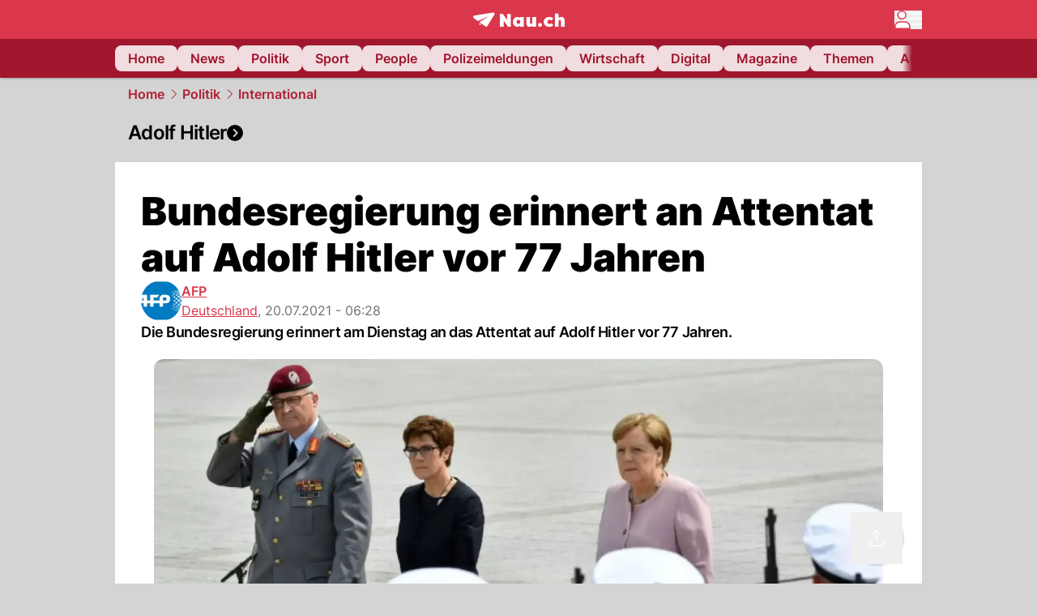

--- FILE ---
content_type: text/html; charset=utf-8
request_url: https://www.nau.ch/politik/international/bundesregierung-erinnert-an-attentat-auf-adolf-hitler-vor-77-jahren-65967699
body_size: 58568
content:
<!DOCTYPE html><html lang="de-CH" q:render="ssr" q:route="[...catchAll]" q:container="paused" q:version="1.18.0" q:base="/build/" q:locale="" q:manifest-hash="a8393f" q:instance="3y1uh3orvjh"><!--qv q:id=0 q:key=FXTb:zu_0--><!--qv q:id=1 q:key=T9fa:CQ_11--><!--qv q:s q:sref=1 q:key=--><head q:head><meta charset="utf-8" q:head><meta name="theme-color" content="var(--nau-theme-primary)" q:head><meta name="viewport" content="width=device-width, initial-scale=1.0, maximum-scale=1.0, user-scalable=no" q:head><link rel="preconnect" href="https://api.nau.ch" q:head><link rel="preconnect" href="https://c.nau.ch" q:head><link rel="preconnect" href="https://stats.g.doubleclick.net" q:head><link rel="preconnect" href="https://onesignal.com" q:head><link rel="preconnect" href="https://ping.chartbeat.net" q:head><link rel="preload" href="/fonts/inter-v13-latin-regular.woff2" as="font" type="font/woff2" crossOrigin="anonymous" q:head><link rel="preload" href="/fonts/inter-v13-latin-600.woff2" as="font" type="font/woff2" crossOrigin="anonymous" q:head><link rel="preload" href="/fonts/inter-v13-latin-900.woff2" as="font" type="font/woff2" crossOrigin="anonymous" q:head><!--qv q:id=2 q:key=vtfi:CQ_0--><!--qv q:key=Cf_5--><link key="ati57x57" rel="apple-touch-icon" sizes="57x57" href="/static/frontpage/apple-touch-icon-57x57.png?v=0.0.0" q:key="ati57x57" q:head><link key="ati60x60" rel="apple-touch-icon" sizes="60x60" href="/static/frontpage/apple-touch-icon-60x60.png?v=0.0.0" q:key="ati60x60" q:head><link key="ati72x72" rel="apple-touch-icon" sizes="72x72" href="/static/frontpage/apple-touch-icon-72x72.png?v=0.0.0" q:key="ati72x72" q:head><link key="ati76x76" rel="apple-touch-icon" sizes="76x76" href="/static/frontpage/apple-touch-icon-76x76.png?v=0.0.0" q:key="ati76x76" q:head><link key="ati114x114" rel="apple-touch-icon" sizes="114x114" href="/static/frontpage/apple-touch-icon-114x114.png?v=0.0.0" q:key="ati114x114" q:head><link key="ati120x120" rel="apple-touch-icon" sizes="120x120" href="/static/frontpage/apple-touch-icon-120x120.png?v=0.0.0" q:key="ati120x120" q:head><link key="ati144x144" rel="apple-touch-icon" sizes="144x144" href="/static/frontpage/apple-touch-icon-144x144.png?v=0.0.0" q:key="ati144x144" q:head><link key="ati152x152" rel="apple-touch-icon" sizes="152x152" href="/static/frontpage/apple-touch-icon-152x152.png?v=0.0.0" q:key="ati152x152" q:head><link key="ati180x180" rel="apple-touch-icon" sizes="180x180" href="/static/frontpage/apple-touch-icon-180x180.png?v=0.0.0" q:key="ati180x180" q:head><link key="icon36x36" rel="icon" type="image/png" sizes="36x36" href="/static/frontpage/android-chrome-36x36.png?v=0.0.0" q:key="icon36x36" q:head><link key="icon96x96" rel="icon" type="image/png" sizes="48x48" href="/static/frontpage/android-chrome-48x48.png?v=0.0.0" q:key="icon96x96" q:head><link key="icon57x57" rel="icon" type="image/png" sizes="96x96" href="/static/frontpage/favicon-96x96.png?v=0.0.0" q:key="icon57x57" q:head><link key="icon144x144" rel="icon" type="image/png" sizes="144x144" href="/static/frontpage/android-chrome-144x144.png?v=0.0.0" q:key="icon144x144" q:head><link key="icon192x192" rel="icon" type="image/png" sizes="192x192" href="/static/frontpage/android-chrome-192x192.png?v=0.0.0" q:key="icon192x192" q:head><link key="icon16x16" rel="icon" type="image/png" sizes="16x16" href="/static/frontpage/favicon-16x16.png?v=0.0.0" q:key="icon16x16" q:head><link key="icon32x32" rel="icon" type="image/png" sizes="32x32" href="/static/frontpage/favicon-32x32.png?v=0.0.0" q:key="icon32x32" q:head><link key="shortcuticon" rel="shortcut icon" type="image/x-icon" href="/static/frontpage/favicon.png?v=0.0.0" q:key="shortcuticon" q:head><link key="atsi320x460" rel="apple-touch-startup-image" type="image/x-icon" href="/static/frontpage/apple-touch-startup-image-320x460.png?v=0.0.0" media="(device-width: 320px) and (device-height: 480px) and (-webkit-device-pixel-ratio: 1)" q:key="atsi320x460" q:head><link key="atsi640x920" rel="apple-touch-startup-image" type="image/x-icon" href="/static/frontpage/apple-touch-startup-image-640x920.png?v=0.0.0" media="(device-width: 320px) and (device-height: 480px) and (-webkit-device-pixel-ratio: 2)" q:key="atsi640x920" q:head><link key="atsi640x1096" rel="apple-touch-startup-image" type="image/x-icon" href="/static/frontpage/apple-touch-startup-image-640x1096.png?v=0.0.0" media="(device-width: 320px) and (device-height: 568px) and (-webkit-device-pixel-ratio: 2)" q:key="atsi640x1096" q:head><link key="atsi748x1024" rel="apple-touch-startup-image" type="image/x-icon" href="/static/frontpage/apple-touch-startup-image-748x1024.png?v=0.0.0" media="(device-width: 768px) and (device-height: 1024px) and (-webkit-device-pixel-ratio: 1) and (orientation: landscape)" q:key="atsi748x1024" q:head><link key="atsi750x1024" rel="apple-touch-startup-image" type="image/x-icon" href="/static/frontpage/apple-touch-startup-image-750x1024.png?v=0.0.0" media="" q:key="atsi750x1024" q:head><link key="atsi750x1294" rel="apple-touch-startup-image" type="image/x-icon" href="/static/frontpage/apple-touch-startup-image-750x1294.png?v=0.0.0" media="(device-width: 375px) and (device-height: 667px) and (-webkit-device-pixel-ratio: 2)" q:key="atsi750x1294" q:head><link key="atsi768x1004" rel="apple-touch-startup-image" type="image/x-icon" href="/static/frontpage/apple-touch-startup-image-768x1004.png?v=0.0.0" media="(device-width: 768px) and (device-height: 1024px) and (-webkit-device-pixel-ratio: 1) and (orientation: portrait)" q:key="atsi768x1004" q:head><link key="atsi1182x2208" rel="apple-touch-startup-image" type="image/x-icon" href="/static/frontpage/apple-touch-startup-image-1182x2208.png?v=0.0.0" media="(device-width: 414px) and (device-height: 736px) and (-webkit-device-pixel-ratio: 3) and (orientation: landscape)" q:key="atsi1182x2208" q:head><link key="atsi1242x2148" rel="apple-touch-startup-image" type="image/x-icon" href="/static/frontpage/apple-touch-startup-image-1242x2148.png?v=0.0.0" media="(device-width: 414px) and (device-height: 736px) and (-webkit-device-pixel-ratio: 3) and (orientation: portrait)" q:key="atsi1242x2148" q:head><link key="atsi1496x2048" rel="apple-touch-startup-image" type="image/x-icon" href="/static/frontpage/apple-touch-startup-image-1496x2048.png?v=0.0.0" media="(device-width: 768px) and (device-height: 1024px) and (-webkit-device-pixel-ratio: 2) and (orientation: landscape)" q:key="atsi1496x2048" q:head><link key="atsi1536x2008" rel="apple-touch-startup-image" type="image/x-icon" href="/static/frontpage/apple-touch-startup-image-1536x2008.png?v=0.0.0" media="(device-width: 768px) and (device-height: 1024px) and (-webkit-device-pixel-ratio: 2) and (orientation: portrait)" q:key="atsi1536x2008" q:head><link key="manifest" rel="manifest" href="/static/frontpage/manifest.json?v=0.0.0" q:key="manifest" q:head><meta name="viewport" content="width=device-width, initial-scale=1.0" q:head><meta name="mobile-web-app-capable" content="yes" key="mobile-web-app-capable" q:key="mobile-web-app-capable" q:head><meta name="apple-mobile-web-app-capable" content="yes" key="apple-mobile-web-app-capable" q:key="apple-mobile-web-app-capable" q:head><meta name="msapplication-TileColor" content="#DA374C" key="msapplication-TileColor" q:key="msapplication-TileColor" q:head><meta name="theme-color" content="#DA374C" key="theme-color" q:key="theme-color" q:head><meta name="apple-mobile-web-app-status-bar-style" content="#DA374C" key="apple-mobile-web-app-status-bar-style" q:key="apple-mobile-web-app-status-bar-style" q:head><meta name="msapplication-config" content="/static/frontpage/browserconfig.xml?v=0.0.0" key="msapplication-config" q:key="msapplication-config" q:head><meta name="msapplication-TileImage" content="/static/frontpage/mstile-150x150.png?v=0.0.0" key="msapplication-TileImage" q:key="msapplication-TileImage" q:head><meta name="msapplication-square70x70logo" content="/static/frontpage/mstile-70x70.png?v=0.0.0" key="msapplication-square70x70logo" q:key="msapplication-square70x70logo" q:head><meta name="msapplication-square150x150logo" content="/static/frontpage/mstile-150x150.png?v=0.0.0" key="msapplication-square150x150logo" q:key="msapplication-square150x150logo" q:head><meta name="msapplication-wide310x150logo" content="/static/frontpage/mstile-310x150.png?v=0.0.0" key="msapplication-wide310x150logo" q:key="msapplication-wide310x150logo" q:head><meta name="msapplication-square310x310logo" content="/static/frontpage/mstile-310x310.png?v=0.0.0" key="msapplication-square310x310logo" q:key="msapplication-square310x310logo" q:head><script q:head>window._env={"PUBLIC_ACCENT_COLOR":"#B10049","PUBLIC_PRIMARY_HUE":"256.53","PUBLIC_MAINBG_COLOR":"#d4d4d4","PUBLIC_APP_VERSION":"mag-v9.48.1","PUBLIC_LOGIN_SCHEME":"nauch-app://","PUBLIC_PRIMARY_COLOR":"#DA374C","PUBLIC_RELEVANT_YIELD_CONFIG_ID":"69660540371efa5de71165b3","PUBLIC_LOGIN_AUTHORITY":"https://auth.nau.ch/realms/nau","PUBLIC_STATIC_DOMAIN":"https://www.nau.ch","PUBLIC_SPACING_VALUE":"16px","PUBLIC_SECONDARY_COLOR_STOP":"600","PUBLIC_ENABLE_USER_THEMES":"true","PUBLIC_APP_NAME":"Nau.ch","PUBLIC_LOGIN_CLIENT_ID":"frontpage","PUBLIC_SECONDARY_HUE":"206.64","PUBLIC_ORIGIN":"https://www.nau.ch","PUBLIC_SECONDARY_COLOR":"#9f162d","PUBLIC_PLAUSIBLE_SCRIPT":"https://t.nau.ch/js/script.js","PUBLIC_ICON_PATH":"/app/apps/icons","PUBLIC_QWIK_INSIGHTS_KEY":"7a050n3k6s","PUBLIC_APP":"frontpage","PUBLIC_TOPIC":"frontpage","PUBLIC_ROUNDED_CORNERS":"null","PUBLIC_CARDBG_COLOR_DARK":"#1c2731","PUBLIC_USE_HTTP_CACHE":"true","PUBLIC_BREADCRUMB_COLOR":"#B21F33","PUBLIC_APP_PATH":"/frontpage","PUBLIC_USE_HTTP_LOG":"null","PUBLIC_API_BASE_URL":"https://api.nau.ch","PUBLIC_PLAUSIBLE_DOMAIN":"nau.ch","PUBLIC_ROOT_URL":"https://www.nau.ch","PUBLIC_CHECK_VERSION_AFTER_MS":"60000","PUBLIC_CARDBG_COLOR":"#FFFFFF","PUBLIC_GTM_ID":"GTM-WBWRFX6P","PUBLIC_ONESIGNAL_APPID":"fab75e22-b5c5-4a61-a0c0-ee2779e16b8e","PUBLIC_ONESIGNAL_SAFARI_WEB_ID":"web.onesignal.auto.40785b5b-169b-4884-a5e0-8aeabe17c634","PUBLIC_ACCENT_COLOR_STOP":"600","PUBLIC_PRIMARY_COLOR_STOP":"500","PUBLIC_RELEVANT_YIELD_SCRIPT":"https://nau-cdn.relevant-digital.com/static/tags/69660537d20f6d4e111165b2.js","PUBLIC_MAINBG_COLOR_DARK":"#0d141c","PUBLIC_ACCENT_HUE":"123.01","PUBLIC_ICON_VERSION":"0.8.15","PUBLIC_ONESIGNAL_ENABLE_NOTIFY_BUTTON":"false","PUBLIC_ONESIGNAL_TIME_DELAY":"10"}</script><script src="https://t.nau.ch/js/script.js" data-domain="nau.ch" defer q:id="3" q:head></script><script q:id="4" q:head>window.OneSignalDeferred = window.OneSignalDeferred || [];</script><script src="/scripts/onesignal-init.js?mag-v9.48.1" defer on:load="q-CpAlwoWE.js#s_L4uxOH4VS6E" q:id="5" q:head></script><!--qv q:key=Cf_2--><title q:key="Cf_0" q:head>Bundesregierung erinnert an Attentat auf Adolf Hitler vor 77 Jahren | Nau.ch</title><link rel="alternate" content="ch.nau.app" q:key="0" q:head><link rel="canonical" href="https://www.nau.ch/politik/international/bundesregierung-erinnert-an-attentat-auf-adolf-hitler-vor-77-jahren-65967699" q:key="1" q:head><link rel="preload" as="image" type="image/avif" fetchpriority="high" imagesrcset="https://c.nau.ch/i/2dAO1/340/adolf-hitler.avif 340w, https://c.nau.ch/i/2dAO1/680/adolf-hitler.avif 680w, https://c.nau.ch/i/2dAO1/900/adolf-hitler.avif 900w, https://c.nau.ch/i/2dAO1/1360/adolf-hitler.avif 1360w, https://c.nau.ch/i/2dAO1/1800/adolf-hitler.avif 1800w" href="https://c.nau.ch/i/2dAO1/900/adolf-hitler.avif" q:key="2" q:head><meta property="og:site_name" content="Nau" q:key="0" q:head><meta name="apple-itunes-app" content="app-id=1282998699" q:key="1" q:head><meta name="robots" content="max-image-preview:large" q:key="2" q:head><meta name="twitter:card" content="summary_large_image" q:key="3" q:head><meta name="twitter:site" content="@nau_live" q:key="4" q:head><meta name="twitter:creator" content="@nau_live" q:key="5" q:head><meta property="og:title" content="Bundesregierung erinnert an Attentat auf Adolf Hitler vor 77 Jahren | Nau.ch" q:key="6" q:head><meta name="twitter:title" content="Bundesregierung erinnert an Attentat auf Adolf Hitler vor 77 Jahren | Nau.ch" q:key="7" q:head><meta property="og:title" content="Bundesregierung erinnert an Attentat auf Adolf Hitler vor 77 Jahren" q:key="8" q:head><meta property="og:description" content="Die Bundesregierung erinnert am Dienstag an das Attentat auf Adolf Hitler vor 77 Jahren." q:key="9" q:head><meta property="og:site_name" content="Nau" q:key="10" q:head><meta property="og:image" content="https://c.nau.ch/i/2dAO1/1360/680/adolf-hitler.jpg" q:key="11" q:head><meta property="og:image:alt" content="adolf hitler" q:key="12" q:head><meta property="og:image:width" content="1360" q:key="13" q:head><meta property="og:image:height" content="680" q:key="14" q:head><meta property="og:url" content="https://www.nau.ch/politik/international/bundesregierung-erinnert-an-attentat-auf-adolf-hitler-vor-77-jahren-65967699" q:key="15" q:head><meta property="og:type" content="article" q:key="16" q:head><meta property="article:published_time" content="2021-07-20T04:28:40+00:00" q:key="17" q:head><meta property="article:modified_time" content="2023-04-13T11:51:23+00:00" q:key="18" q:head><meta property="article:author" content="AFP" q:key="19" q:head><meta property="fb:app_id" content="1884799398427648" q:key="20" q:head><meta name="twitter:card" content="summary_large_image" q:key="21" q:head><meta name="twitter:site" content="@nau_live" q:key="22" q:head><meta name="twitter:creator" content="@nau_live" q:key="23" q:head><meta name="twitter:title" content="Bundesregierung erinnert an Attentat auf Adolf Hitler vor 77 Jahren" q:key="24" q:head><meta name="twitter:description" content="Die Bundesregierung erinnert am Dienstag an das Attentat auf Adolf Hitler vor 77 Jahren." q:key="25" q:head><meta name="twitter:image" content="https://c.nau.ch/i/2dAO1/1360/680/adolf-hitler.jpg" q:key="26" q:head><meta name="twitter:image:alt" content="adolf hitler" q:key="27" q:head><meta name="description" content="Die Bundesregierung erinnert am Dienstag an das Attentat auf Adolf Hitler vor 77 Jahren." q:key="28" q:head><meta name="keywords" content="Adolf Hitler,Attentat,Deutschland,Bundesregierung" q:key="29" q:head><meta name="news_keywords" content="Adolf Hitler,Attentat,Deutschland,Bundesregierung" q:key="30" q:head><meta name="robots" content="max-image-preview:large" q:key="31" q:head><meta itemprop="datePublished" content="2021-07-20T04:28:40+00:00" q:key="32" q:head><meta name="date" content="2021-07-20T04:28:40+00:00" q:key="33" q:head><meta name="contentDate" content="20210720" q:key="34" q:head><meta itemprop="dateModified" content="2023-04-13T11:51:23+00:00" q:key="35" q:head><meta property="author" content="AFP" q:key="36" q:head><script type="application/ld+json" q:key="0" q:head>{"@context":"https://schema.org","@type":"Organization","name":"Nau.ch","logo":{"@type":"ImageObject","url":"https://www.nau.ch/amp/logo.png","width":350,"height":60},"url":"https://www.nau.ch/"}</script><script type="application/ld+json" q:key="1" q:head>{"@context":"http://schema.org","@type":"BreadcrumbList","itemListElement":[{"@type":"ListItem","position":1,"item":{"@id":"/","name":"Home"}},{"@type":"ListItem","position":2,"item":{"@id":"/politik","name":"Politik"}},{"@type":"ListItem","position":3,"item":{"@id":"/politik/international","name":"International"}}]}</script><script type="application/ld+json" q:key="2" q:head>{"@context":"http://schema.org","@type":"NewsArticle","isAccessibleForFree":true,"mainEntityOfPage":{"@type":"WebPage","@id":"https://www.nau.ch"},"headline":"Bundesregierung erinnert an Attentat auf Adolf Hitler vor 77 Jahren","image":{"@type":"ImageObject","url":"https://c.nau.ch/i/2dAO1/1360/adolf-hitler.jpg","width":1360,"height":680},"datePublished":"2021-07-20T04:28:40+00:00","dateModified":"2023-04-13T11:51:23+00:00","author":[[{"@type":"Person","name":"AFP","url":"https://www.nau.ch/profile/6697"}]],"publisher":{"@context":"https://schema.org","@type":"Organization","name":"Nau.ch","logo":{"@type":"ImageObject","url":"https://www.nau.ch/amp/logo.png","width":350,"height":60},"url":"https://www.nau.ch/"},"description":"Die Bundesregierung erinnert am Dienstag an das Attentat auf Adolf Hitler vor 77 Jahren."}</script><!--/qv--><!--/qv--><!--/qv--><!--qv q:key=CQ_1--><script type="text/javascript" q:key="Eh_0" q:head> const staticPaths = ['/_sitemap', '/archiv/', '/profile/edit', '/profile/push', '/themen', '/.well-known', '/flash/']; const isStaticPath = (url) => staticPaths.some(path => url.startsWith(path));  const originalFetch = window.fetch;  window.fetch = (url, options = {}) => { if (url.toString().includes('/q-data.json') && !isStaticPath(url.toString())) { console.debug('Preventing q-data.json request for ' + url.toString());  return Promise.resolve( new Response( JSON.stringify({ _entry: '4', _objs: [ {}, '\u0001', 200, url.toString().replace('q-data.json', ''), { loaders: '0', action: '1', status: '2', href: '3', redirect: '1', isRewrite: '1', }, ], }), { headers: { 'Content-Type': 'application/json' } }, ), ); }  return originalFetch(url, options); }; </script><!--/qv--><script q:head>if (localStorage.theme === 'dark'||(!('theme' in localStorage) && window.matchMedia('(prefers-color-scheme: dark)').matches && localStorage['nau-logged-in'] === 'true')) document.documentElement.classList.add('dark'); </script><script q:head>window.globTarget = {
                            targeting: 'sys_firstimp',
                            dark: document.documentElement.classList.contains('dark') ? 'true' : 'false',
                            app_platform: /NauWebView/i.test(navigator.userAgent) ? 'app': 'pwa'
                        }
                    </script><script q:head>
                    window.googlefc = window.googlefc || {};
                    window.googlefc.ccpa = window.googlefc.ccpa || {};
                    window.googlefc.callbackQueue = window.googlefc.callbackQueue || [];

                    let lsName = 'nau:consent'

                    window.getCookie = (cName) => {
                        const name = cName + '=';
                        const cDecoded = decodeURIComponent(document.cookie);
                        const cArr = cDecoded.split('; ');
                        let res;
                        cArr.forEach(val => {
                            if (val.indexOf(name) === 0) res = val.substring(name.length);
                        });
                        return res;
                    };

                    window.storeCookie = (name, content, domain, path) => {
                        const c = { n: name, c: content, d: domain, p: path };
                        window.setTimeout(() => {
                            window.localStorage.setItem(lsName, JSON.stringify(c))
                        });
                        return c;
                    };

                    window.updateConsent = (n, c, h, p) => {
                        window.setTimeout(() => {
                            const d = new Date();
                            d.setMonth(d.getMonth() + 1);
                            document.cookie = n+'='+c+';domain='+h+';path='+p+';expires='+d.toUTCString();
                        });
                    };

                    const handleIOSConsent = () => {
                        const n = 'FCCDCF';
                        const fccdcf = window.getCookie(n);
                        if (fccdcf === undefined) {
                            const stored = window.localStorage.getItem(lsName);
                            if (stored !== null) {
                                const restored = JSON.parse(stored);

                                window.updateConsent(restored.n, restored.c, restored.d, restored.p);
                            } else {
                                googlefc.callbackQueue.push({
                                    'CONSENT_DATA_READY':
                                    () => {
                                        const c = window.getCookie(n);
                                        const u = new URL(window.location.href);
                                        const stored = window.storeCookie("FCCDCF", c, u.host.substring(u.host.indexOf('.')), '/')
                                        window.updateConsent(stored.n, stored.c, stored.d, stored.p);
                                    }
                                });
                            }
                        } else {
                            const stored = window.localStorage.getItem(lsName);
                            if (stored !== null) {
                                const restored = JSON.parse(stored);

                                window.updateConsent(restored.n, restored.c, restored.d, restored.p);
                            } else {
                                const u = new URL(window.location.href);
                                window.storeCookie(n, fccdcf, u.host.substring(u.host.indexOf('.')), '/')
                            }
                        }
                    }

                    const isWebkit = "GestureEvent" in window
                    const ios18 = /iOS|iPhone|iPad|iPod/i.test(navigator.userAgent) && window.CSS && CSS.supports("content-visibility", "visible");
                    const safariVersion = !/Version\/[A-Za-z0-9\.]+/gm.test(navigator.userAgent) ? -1 : parseInt(navigator.userAgent.match(/Version\/[A-Za-z0-9\.]+/gm)[0].split('/')[1])

                    if (isWebkit && (ios18 || safariVersion >= 11 || window.globTarget.app_platform === 'app')) {
                        handleIOSConsent();
                    }

                    googlefc.callbackQueue.push({
                        'CONSENT_DATA_READY':
                        () => {
                            setTimeout(() => {
                                window.inappwebview('handleTrackingConsent', window.googlefc.getAllowAdsStatus());
                            });
                        }
                    });
                </script><script q:head>window.inappwebview = (name, ...args) => {
                        if (window.zikzak_inappwebview !== undefined) {
                            return window.zikzak_inappwebview.callHandler(name, ...args);
                        } else if (window.flutter_inappwebview !== undefined) {
                            return window.flutter_inappwebview.callHandler(name, ...args);
                        }
                    }</script><script q:key="CQ_3" q:head>
                        const THEMES = [
                            ['#C2FFF9', '#85FFF3', '#4DFFED', '#0FFFE7', '#00D1BC', '#009688', '#007065', '#004D45', '#002420'],
                            ['#CBDEFB', '#97BDF7', '#639DF2', '#2F7CEE', '#115FD4', '#0D47A1', '#0A377B', '#062450', '#03132A'],
                            ['#DCE0E5', '#B9C1CB', '#98A4B3', '#758599', '#596778', '#3F4955', '#303740', '#21262C', '#0F1215'],
                        ];

                        const SECONDARY = ['#007d72', '#0A3A85', '#333b45'];

                        window.applyTheme = function (selectedThemeId) {
                            if (selectedThemeId === null || selectedThemeId === undefined) return;

                            let style = document.getElementById('nau-theme');

                            if (selectedThemeId === 0) {
                                if (style !== null) style.remove();
                                window.inappwebview('setPrimaryColor', null);
                                return;
                            }

                            if (!style) {
                                style = document.createElement('style');
                                style.id = 'nau-theme';
                                document.getElementsByTagName('head')[0].appendChild(style);
                            }

                            style.innerHTML = `:root {
                                --external-theme-secondary: ${SECONDARY[selectedThemeId - 1]};
                                --external-theme-primary: ${THEMES[selectedThemeId - 1][5]};
                                ${THEMES[selectedThemeId - 1]?.map((val, index) => { return `--external-theme-primary-${(index + 1) * 100}: ${val};
`; }).join('')}
                                --breadcrumb-theme-color: ${THEMES[selectedThemeId - 1][5]};
                                }`;

                            window.inappwebview('setPrimaryColor', THEMES[selectedThemeId - 1][5]);
                        };

                        (() => {
                            const lsThemeSetting = window.localStorage.getItem('nau-accent-preference');
                            if (!lsThemeSetting) return;
                            const parsedTheme = parseFloat(lsThemeSetting);
                            if ([1, 2, 3].indexOf(parsedTheme) > -1) {
                                applyTheme(parsedTheme);
                            } else {
                                applyTheme(0);
                            }
                        })();
                    </script><!--qv q:key=DP_0--><style q:head>:root {
                --external-theme-cardbg: #FFFFFF; 
                --external-theme-cardbg-dark: #1c2731; 
                --external-theme-mainbg: #d4d4d4; 
                --external-theme-mainbg-dark: #0d141c; 
                --external-spacing: 16px; 
                --breadcrumb-color: #B21F33
            }</style><style q:key="0" q:head>:root {
            --external-theme-primary: #DA374C;
            --external-theme-secondary: #9f162d;
            --external-theme-accent: #B10049;

             --external-theme-primary-100: #FBE9EC;
--external-theme-primary-200: #F8D8DC;
--external-theme-primary-300: #F0ADB6;
--external-theme-primary-400: #E98694;
--external-theme-primary-500: #E26071;
--external-theme-primary-600: #DA374C;
--external-theme-primary-700: #AC2033;
--external-theme-primary-800: #741522;
--external-theme-primary-900: #380A10;
--external-theme-primary-undefined: #000000;
--external-theme-primary-undefined: #000000;


            --external-theme-secondary-100: #FCE9EC;
--external-theme-secondary-200: #F8CED5;
--external-theme-secondary-300: #F2A1AE;
--external-theme-secondary-400: #EB7084;
--external-theme-secondary-500: #E43E5A;
--external-theme-secondary-600: #CE1D3A;
--external-theme-secondary-700: #9F162D;
--external-theme-secondary-800: #6C0F1E;
--external-theme-secondary-900: #36070F;
--external-theme-secondary-undefined: #000000;
--external-theme-secondary-undefined: #000000;


            --external-theme-accent-100: #FFE5F0;
--external-theme-accent-200: #FFC7DE;
--external-theme-accent-300: #FF8FBE;
--external-theme-accent-400: #FF579D;
--external-theme-accent-500: #FF1F7C;
--external-theme-accent-600: #EB0062;
--external-theme-accent-700: #B10049;
--external-theme-accent-800: #750031;
--external-theme-accent-900: #3D001A;
--external-theme-accent-undefined: #000000;
--external-theme-accent-undefined: #000000;

        }</style><!--/qv--><!--qv q:id=6 q:key=eEt2:CQ_5--><!--qv q:key=19_0--><link rel="preconnect" href="https://securepubads.g.doubleclick.net" q:head><link rel="preconnect" href="https://pagead2.googlesyndication.com" q:head><link rel="preconnect" href="https://www.googletagservices.com" q:head><script q:head>
                    window.googletag = window.googletag || {};
                    window.googletag.cmd = window.googletag.cmd || [];
                    window.adSlots = window.adSlots || new Map();
                    window.googletag.cmd.push(function() {
                        googletag.pubads().enableSingleRequest();
                        googletag.pubads().disableInitialLoad();
                        googletag.enableServices();
                    });
                </script><script async src="https://securepubads.g.doubleclick.net/tag/js/gpt.js" q:head></script><!--/qv--><!--/qv--><!--qv q:id=7 q:key=VgKx:CQ_6--><!--qv q:key=Vz_0--><script src="https://nau-cdn.relevant-digital.com/static/tags/69660537d20f6d4e111165b2.js" async on-document:qinit="q-QiukMTMx.js#_hW[0]" q:id="8" q:head></script><script q:head>window.relevantDigital = window.relevantDigital || {};
                window.relevantDigital.cmd = window.relevantDigital.cmd || [];</script><!--/qv--><!--/qv--><link rel="modulepreload" href="/build/q-naDMFAHy.js"><script type="module" async="true" src="/build/q-naDMFAHy.js"></script><link rel="stylesheet" href="/assets/Cgq7zqql-style.css"><link rel="modulepreload" href="/build/q-CmfOTBhc.js" crossorigin="anonymous"><link rel="preload" href="/assets/BlbXDW2n-bundle-graph.json" as="fetch" crossorigin="anonymous"><script type="module" async="true">let b=fetch("/assets/BlbXDW2n-bundle-graph.json");import("/build/q-CmfOTBhc.js").then(({l})=>l("/build/",b));</script><link rel="modulepreload" href="/build/q-DcUwomSw.js"><style q:style="4a8vjr-0" hidden>:root{view-transition-name:none}</style></head><body><noscript q:key="CQ_7"><iframe src="https://www.googletagmanager.com/ns.html?id=GTM-WBWRFX6P" height="0" width="0" style="display:none;visibility:hidden"></iframe></noscript><!--qv q:id=9 q:key=0j2k:CQ_8--><!--qv q:key=Z0_2--><!--qv q:id=a q:key=tTip:Z0_0--><!--qv q:key=0Z_24--><!--qv q:key=0Z_1--><div class="z-1000 h-1 bg-gray-300 fixed top-0 left-0 w-full ease-in-out transition-opacity duration-200 opacity-0" on:qvisible="q-EbbuY-PA.js#_hW[0]
q-C6N9wqk_.js#_hW[1]
q-CrEaIFqY.js#_hW[2]
q-CrEaIFqY.js#_hW[3]
q-CpAlwoWE.js#_hW[4]
q-BYtJVwjP.js#_hW[5]
q-CpAlwoWE.js#_hW[6]
q-CpAlwoWE.js#_hW[7]
q-CpAlwoWE.js#_hW[8]
q-xB584IU7.js#_hW[9]
q-CDXFRGeA.js#_hW[10]" on-document:click="q-CpAlwoWE.js#s_WEHCTYiUM40[11]" on-document:qidle="q-CpAlwoWE.js#_hW[12]" on-document:keydown="q-C516MELY.js#s_t7KF1eMKXKk[11]" q:key="m3_0" q:id="b"><div id="loading-indicator" class="h-full bg-blue-500 transition-[width] duration-[1s] w-0"></div></div><!--/qv--><!--qv q:id=c q:key=0ZzY:0Z_23--><div style="transform:unset;padding-bottom:unset" class="pb-bottomNavbarHeightMobile tablet:pb-0 transition-transform duration-0 relative" on:qvisible="q-CpAlwoWE.js#_hW[0]" on-window:resize="q-CpAlwoWE.js#s_QaOpeZVUrjA" q:key="Af_6" q:id="d"><!--qv q:s q:sref=c q:key=background-link--><!--/qv--><!--qv q:s q:sref=c q:key=bg-img--><!--/qv--><!--qv q:s q:sref=c q:key=header--><header q:slot="header" id="header" class="col-span-full sticky top-0 z-90 nau-box-shadow"><!--qv q:id=31 q:key=vlSo:0Z_5--><!--qv q:key=Xd_7--><!--qv q:id=32 q:key=Ajoi:Xd_5--><div class="grid grid-cols-noHpAd hpAdRightMinScreenWidth:grid-cols-hpAdRight hpAdLeftMinScreenWidth:grid-cols-hpAdLeft bg-primary dark:bg-primary" q:key="Af_10" q:id="33"><aside class="pr-halfpageAdPadding flex-col col-start-2 hidden hpAdLeftMinScreenWidth:flex"><!--qv q:s q:sref=32 q:key=left--><span q:slot="left" on-document:qinit="q-CpAlwoWE.js#_hW[0]" q:id="34"></span><!--/qv--></aside><section class="col-start-3" q:id="35"><!--qv q:s q:sref=32 q:key=--><!--qv q:id=36 q:key=zbXE:Xd_4--><div id="navbar" class="flex justify-center text-white tablet:pt-0" on:qvisible="q-CpAlwoWE.js#_hW[0]" q:key="VJ_6" q:id="37"><div class="w-full max-w-screen-content h-12 flex items-center relative justify-center" q:id="38"><!--qv q:id=39 q:key=XsOY:VJ_4--><a aria-label="Zur Startseite von frontpage.nau.ch" href="/" preventdefault:click class="cursor-pointer cursor-pointer" on:click="q-CpAlwoWE.js#s_14NNkDGP5AU[0 1 2 3]" q:key="nR_3" q:id="3a"><!--t=3b--><!----><!--qv q:s q:sref=39 q:key=--><!--qv q:id=f9 q:key=Gvzs:VJ_2--><span class="[&amp;&gt;svg]:w-full [&amp;&gt;svg]:max-h-[40px]" q:key="dynamic" q:id="fa"><svg xmlns="http://www.w3.org/2000/svg" width="113" height="19" viewBox="0 0 113 18" role="img" aria-hidden="true" focusable="false">
    <path
        fill="#fff"
        d="M24.8 0h-.5c-.2 0-22 3.6-22.8 3.7S0 4.6 0 5.5c0 .5.2 1 .6 1.3l5.2 3.7 13.7-5.9-11.8 7.2 7.5 5.3c.3.2.6.2.9.2.6 0 1.2-.3 1.5-.8l8.6-13.8c.2-.3.3-.6.3-1 0-.9-.8-1.7-1.7-1.7zM7.7 15.6l2.2-1.1-2.2-1.6zM41.9 9l-5.2-7.3H33v15.7h4.7V9.9l5.2 7.5h3.7V1.7h-4.7zM58 7.1c-.6-1.1-1.8-1.7-3.4-1.7-3.1 0-5.5 2.6-5.5 6.1 0 3.6 2.4 6.1 5.5 6.1 1.5 0 2.7-.6 3.4-1.7v1.5h4.6V5.6H58v1.5zm-2.1 7c-1.3 0-2.2-1.1-2.2-2.6s.8-2.6 2.2-2.6 2.2 1.1 2.2 2.6-.8 2.6-2.2 2.6zM73.1 12c0 .9-.2 2-1.4 2s-1.4-1.1-1.4-2V5.6h-4.6v6.9c0 1.9.4 5.1 4.1 5.1 1.6 0 2.6-.6 3.3-1.7v1.5h4.6V5.6h-4.6V12zm21.2-3.1c.6 0 1.5.2 2.5 1L99 7.2c-1.3-1.3-3.2-1.8-5-1.8-4 0-6.9 2.7-6.9 6.1 0 3.4 2.9 6.1 6.9 6.1 1.7 0 3.7-.6 5-1.8l-2.2-2.7c-.9.8-1.9 1-2.5 1-1.5 0-2.6-1.1-2.6-2.6s1-2.6 2.6-2.6zm14.6-3.5c-1.6 0-2.6.6-3.3 1.7V1.2H101v16.2h4.6V11c0-.9.2-2 1.4-2s1.4 1.1 1.4 2v6.4h4.6v-6.9c0-1.9-.4-5.1-4.1-5.1zm-24.6 8.1c-.2-.2-.5-.4-.8-.5-.3-.1-.6-.2-.9-.2-.3 0-.6.1-.9.2-.3.1-.6.3-.8.5-.2.2-.4.5-.5.8-.1.3-.2.6-.2.9 0 .3.1.6.2.9.1.3.3.6.5.8.2.2.5.4.8.5.3.1.6.2.9.2.3 0 .6-.1.9-.2.3-.1.6-.3.8-.5.2-.2.4-.5.5-.8.1-.3.2-.6.2-.9 0-.3-.1-.6-.2-.9-.1-.4-.3-.6-.5-.8z"
    />
</svg>
</span><!--/qv--><span class="sr-only"><!--t=3c-->frontpage.<!---->NAU.ch</span><!--/qv--></a><!--/qv--><!--qv q:s q:sref=36 q:key=nau-navbar-menu--><div q:slot="nau-navbar-menu" class="flex items-center gap-3 absolute right-0 invisible tablet:visible"><button type="button" title="Menü anzeigen" aria-label="Menü anzeigen" aria-haspopup="true" aria-controls="menu-modal" aria-expanded="false" id="menu-button" on:click="q-Cn-xZTAd.js#s_0QdArnVLnts[0]" q:id="3d"><svg xmlns="http://www.w3.org/2000/svg" width="34" height="23" fill="none" aria-hidden="true" viewBox="0 0 34 23" q:key="Xd_3"><path fill="#fff" stroke="var(--nau-theme-primary)" stroke-width="1.5" d="M14.08 5.577c0 2.658-2.18 4.827-4.89 4.827S4.3 8.234 4.3 5.577 6.48.75 9.19.75c2.71 0 4.89 2.169 4.89 4.827Zm-1.777 8.442c3.214 0 5.836 2.068 6.478 4.74v.002c.002.008.011.064.023.195.011.128.022.294.033.488.02.387.039.87.053 1.359.016.519.027 1.038.034 1.447H.76c.007-.409.018-.928.034-1.447.014-.489.032-.972.054-1.36q.015-.293.033-.487c.011-.13.02-.187.022-.195v-.001c.642-2.673 3.264-4.74 6.479-4.74z"/><path fill="#fff" fill-rule="evenodd" d="M34 3.568a.863.863 0 0 1-.863.863h-14.38a.862.862 0 1 1 0-1.725h14.38c.477 0 .863.386.863.862M34 10.202a.863.863 0 0 1-.863.863h-14.38a.862.862 0 1 1 0-1.725h14.38c.477 0 .863.386.863.862M34 16.837a.863.863 0 0 1-.862.862H21.442a.863.863 0 0 1 0-1.725h11.696c.476 0 .862.386.862.863" clip-rule="evenodd"/></svg></button></div><!--/qv--></div></div><!--/qv--><!--/qv--></section><aside class="pl-halfpageAdPadding col-start-4 hidden hpAdRightMinScreenWidth:flex flex-col"><!--qv q:s q:sref=32 q:key=right--><span q:slot="right"></span><!--/qv--></aside></div><!--/qv--><!--qv q:id=3e q:key=Ajoi:Xd_6--><div class="grid grid-cols-noHpAd hpAdRightMinScreenWidth:grid-cols-hpAdRight hpAdLeftMinScreenWidth:grid-cols-hpAdLeft bg-secondary hidden tablet:grid" q:key="Af_10" q:id="3f"><aside class="pr-halfpageAdPadding flex-col col-start-2 hidden hpAdLeftMinScreenWidth:flex"><!--qv q:s q:sref=3e q:key=left--><span q:slot="left"></span><!--/qv--></aside><section class="col-start-3" q:id="3g"><!--qv q:s q:sref=3e q:key=--><nav class="px-3 desktop:px-0 py-2"><!--qv q:id=3h q:key=f0Xx:https://www.nau.ch/politik/international/bundesregierung-erinnert-an-attentat-auf-adolf-hitler-vor-77-jahren-65967699--><div class="button-list w-full flex items-center justify-start max-w-full" on-window:resize="q-CpAlwoWE.js#s_xV7hbwuhigc[0 1]" on-document:qinit="q-CpAlwoWE.js#_hW[2]" q:key="oR_2" q:id="3i"><div class="shrink-1 w-full relative overflow-shadow -mx-3"><div data-scroller class="w-auto flex flex-row items-center gap-2 overflow-x-auto scrollbar-hidden px-3"><!--qv q:id=3j q:key=jera:0--><!--qv q:id=3k q:key=XsOY:RG_12--><a data-id="0" href="/" preventdefault:click title="Home" referrerPolicy="" rel="" class="flex items-center leading-none relative rounded-lg  justify-center text-secondary bg-white/85 dark:bg-neutral-800 dark:text-white dark:hover:bg-neutral-700 hover:bg-primary-100 font-semibold text-sm px-4 py-2 no-underline focus-underline cursor-pointer" on:click="q-CpAlwoWE.js#s_14NNkDGP5AU[0 1 2 3]" q:key="nR_3" q:id="3l"><!--t=3m--><!----><!--qv q:s q:sref=3k q:key=--><span class="inline-flex gap-2 items-center flex-nowrap whitespace-nowrap" q:id="3n"><span q:key="RG_8"><!--t=3o-->Home<!----></span><!--qv q:key=RG_10--><!--/qv--></span><!--/qv--></a><!--/qv--><!--/qv--><!--qv q:id=3p q:key=jera:1--><!--qv q:id=3q q:key=XsOY:RG_12--><a data-id="1" href="/news" preventdefault:click title="News" referrerPolicy="" rel="" class="flex items-center leading-none relative rounded-lg  justify-center text-secondary bg-white/85 dark:bg-neutral-800 dark:text-white dark:hover:bg-neutral-700 hover:bg-primary-100 font-semibold text-sm px-4 py-2 no-underline focus-underline cursor-pointer" on:click="q-CpAlwoWE.js#s_14NNkDGP5AU[0 1 2 3]" q:key="nR_3" q:id="3r"><!--t=3s--><!----><!--qv q:s q:sref=3q q:key=--><span class="inline-flex gap-2 items-center flex-nowrap whitespace-nowrap" q:id="3t"><span q:key="RG_8"><!--t=3u-->News<!----></span><!--qv q:key=RG_10--><!--/qv--></span><!--/qv--></a><!--/qv--><!--/qv--><!--qv q:id=3v q:key=jera:2--><!--qv q:id=3w q:key=XsOY:RG_12--><a data-id="2" href="/politik" preventdefault:click title="Politik" referrerPolicy="" rel="" class="flex items-center leading-none relative rounded-lg  justify-center text-secondary bg-white/85 dark:bg-neutral-800 dark:text-white dark:hover:bg-neutral-700 hover:bg-primary-100 font-semibold text-sm px-4 py-2 no-underline focus-underline cursor-pointer" on:click="q-CpAlwoWE.js#s_14NNkDGP5AU[0 1 2 3]" q:key="nR_3" q:id="3x"><!--t=3y--><!----><!--qv q:s q:sref=3w q:key=--><span class="inline-flex gap-2 items-center flex-nowrap whitespace-nowrap" q:id="3z"><span q:key="RG_8"><!--t=40-->Politik<!----></span><!--qv q:key=RG_10--><!--/qv--></span><!--/qv--></a><!--/qv--><!--/qv--><!--qv q:id=41 q:key=jera:3--><!--qv q:id=42 q:key=XsOY:RG_12--><a data-id="3" href="/sport" preventdefault:click title="Sport" referrerPolicy="" rel="" class="flex items-center leading-none relative rounded-lg  justify-center text-secondary bg-white/85 dark:bg-neutral-800 dark:text-white dark:hover:bg-neutral-700 hover:bg-primary-100 font-semibold text-sm px-4 py-2 no-underline focus-underline cursor-pointer" on:click="q-CpAlwoWE.js#s_14NNkDGP5AU[0 1 2 3]" q:key="nR_3" q:id="43"><!--t=44--><!----><!--qv q:s q:sref=42 q:key=--><span class="inline-flex gap-2 items-center flex-nowrap whitespace-nowrap" q:id="45"><span q:key="RG_8"><!--t=46-->Sport<!----></span><!--qv q:key=RG_10--><!--/qv--></span><!--/qv--></a><!--/qv--><!--/qv--><!--qv q:id=47 q:key=jera:4--><!--qv q:id=48 q:key=XsOY:RG_12--><a data-id="4" href="/people" preventdefault:click title="People" referrerPolicy="" rel="" class="flex items-center leading-none relative rounded-lg  justify-center text-secondary bg-white/85 dark:bg-neutral-800 dark:text-white dark:hover:bg-neutral-700 hover:bg-primary-100 font-semibold text-sm px-4 py-2 no-underline focus-underline cursor-pointer" on:click="q-CpAlwoWE.js#s_14NNkDGP5AU[0 1 2 3]" q:key="nR_3" q:id="49"><!--t=4a--><!----><!--qv q:s q:sref=48 q:key=--><span class="inline-flex gap-2 items-center flex-nowrap whitespace-nowrap" q:id="4b"><span q:key="RG_8"><!--t=4c-->People<!----></span><!--qv q:key=RG_10--><!--/qv--></span><!--/qv--></a><!--/qv--><!--/qv--><!--qv q:id=4d q:key=jera:5--><!--qv q:id=4e q:key=XsOY:RG_12--><a data-id="5" href="/news/polizeimeldungen" preventdefault:click title="Polizeimeldungen" referrerPolicy="" rel="" class="flex items-center leading-none relative rounded-lg  justify-center text-secondary bg-white/85 dark:bg-neutral-800 dark:text-white dark:hover:bg-neutral-700 hover:bg-primary-100 font-semibold text-sm px-4 py-2 no-underline focus-underline cursor-pointer" on:click="q-CpAlwoWE.js#s_14NNkDGP5AU[0 1 2 3]" q:key="nR_3" q:id="4f"><!--t=4g--><!----><!--qv q:s q:sref=4e q:key=--><span class="inline-flex gap-2 items-center flex-nowrap whitespace-nowrap" q:id="4h"><span q:key="RG_8"><!--t=4i-->Polizeimeldungen<!----></span><!--qv q:key=RG_10--><!--/qv--></span><!--/qv--></a><!--/qv--><!--/qv--><!--qv q:id=4j q:key=jera:6--><!--qv q:id=4k q:key=XsOY:RG_12--><a data-id="6" href="/news/wirtschaft" preventdefault:click title="Wirtschaft" referrerPolicy="" rel="" class="flex items-center leading-none relative rounded-lg  justify-center text-secondary bg-white/85 dark:bg-neutral-800 dark:text-white dark:hover:bg-neutral-700 hover:bg-primary-100 font-semibold text-sm px-4 py-2 no-underline focus-underline cursor-pointer" on:click="q-CpAlwoWE.js#s_14NNkDGP5AU[0 1 2 3]" q:key="nR_3" q:id="4l"><!--t=4m--><!----><!--qv q:s q:sref=4k q:key=--><span class="inline-flex gap-2 items-center flex-nowrap whitespace-nowrap" q:id="4n"><span q:key="RG_8"><!--t=4o-->Wirtschaft<!----></span><!--qv q:key=RG_10--><!--/qv--></span><!--/qv--></a><!--/qv--><!--/qv--><!--qv q:id=4p q:key=jera:7--><!--qv q:id=4q q:key=XsOY:RG_12--><a data-id="7" href="/news/digital" preventdefault:click title="Digital" referrerPolicy="" rel="" class="flex items-center leading-none relative rounded-lg  justify-center text-secondary bg-white/85 dark:bg-neutral-800 dark:text-white dark:hover:bg-neutral-700 hover:bg-primary-100 font-semibold text-sm px-4 py-2 no-underline focus-underline cursor-pointer" on:click="q-CpAlwoWE.js#s_14NNkDGP5AU[0 1 2 3]" q:key="nR_3" q:id="4r"><!--t=4s--><!----><!--qv q:s q:sref=4q q:key=--><span class="inline-flex gap-2 items-center flex-nowrap whitespace-nowrap" q:id="4t"><span q:key="RG_8"><!--t=4u-->Digital<!----></span><!--qv q:key=RG_10--><!--/qv--></span><!--/qv--></a><!--/qv--><!--/qv--><!--qv q:id=4v q:key=jera:8--><!--qv q:id=4w q:key=XsOY:RG_12--><a data-id="8" href="/magazine" preventdefault:click title="Magazine" referrerPolicy="" rel="" class="flex items-center leading-none relative rounded-lg  justify-center text-secondary bg-white/85 dark:bg-neutral-800 dark:text-white dark:hover:bg-neutral-700 hover:bg-primary-100 font-semibold text-sm px-4 py-2 no-underline focus-underline cursor-pointer" on:click="q-CpAlwoWE.js#s_14NNkDGP5AU[0 1 2 3]" q:key="nR_3" q:id="4x"><!--t=4y--><!----><!--qv q:s q:sref=4w q:key=--><span class="inline-flex gap-2 items-center flex-nowrap whitespace-nowrap" q:id="4z"><span q:key="RG_8"><!--t=50-->Magazine<!----></span><!--qv q:key=RG_10--><!--/qv--></span><!--/qv--></a><!--/qv--><!--/qv--><!--qv q:id=51 q:key=jera:9--><!--qv q:id=52 q:key=XsOY:RG_12--><a data-id="9" href="/themen" preventdefault:click title="Themen" referrerPolicy="" rel="" class="flex items-center leading-none relative rounded-lg  justify-center text-secondary bg-white/85 dark:bg-neutral-800 dark:text-white dark:hover:bg-neutral-700 hover:bg-primary-100 font-semibold text-sm px-4 py-2 no-underline focus-underline cursor-pointer" on:click="q-CpAlwoWE.js#s_14NNkDGP5AU[0 1 2 3]" q:key="nR_3" q:id="53"><!--t=54--><!----><!--qv q:s q:sref=52 q:key=--><span class="inline-flex gap-2 items-center flex-nowrap whitespace-nowrap" q:id="55"><span q:key="RG_8"><!--t=56-->Themen<!----></span><!--qv q:key=RG_10--><!--/qv--></span><!--/qv--></a><!--/qv--><!--/qv--><!--qv q:id=57 q:key=jera:10--><!--qv q:id=58 q:key=XsOY:RG_12--><a data-id="10" href="/lifestyle/auto" preventdefault:click title="Auto" referrerPolicy="" rel="" class="flex items-center leading-none relative rounded-lg  justify-center text-secondary bg-white/85 dark:bg-neutral-800 dark:text-white dark:hover:bg-neutral-700 hover:bg-primary-100 font-semibold text-sm px-4 py-2 no-underline focus-underline cursor-pointer" on:click="q-CpAlwoWE.js#s_14NNkDGP5AU[0 1 2 3]" q:key="nR_3" q:id="59"><!--t=5a--><!----><!--qv q:s q:sref=58 q:key=--><span class="inline-flex gap-2 items-center flex-nowrap whitespace-nowrap" q:id="5b"><span q:key="RG_8"><!--t=5c-->Auto<!----></span><!--qv q:key=RG_10--><!--/qv--></span><!--/qv--></a><!--/qv--><!--/qv--><!--qv q:id=5d q:key=jera:11--><!--qv q:id=5e q:key=XsOY:RG_12--><a data-id="11" href="/sport/matchcenter" preventdefault:click title="Matchcenter" referrerPolicy="" rel="" class="flex items-center leading-none relative rounded-lg  justify-center text-secondary bg-white/85 dark:bg-neutral-800 dark:text-white dark:hover:bg-neutral-700 hover:bg-primary-100 font-semibold text-sm px-4 py-2 no-underline focus-underline cursor-pointer" on:click="q-CpAlwoWE.js#s_14NNkDGP5AU[0 1 2 3]" q:key="nR_3" q:id="5f"><!--t=5g--><!----><!--qv q:s q:sref=5e q:key=--><span class="inline-flex gap-2 items-center flex-nowrap whitespace-nowrap" q:id="5h"><span q:key="RG_8"><!--t=5i-->Matchcenter<!----></span><!--qv q:key=RG_10--><!--/qv--></span><!--/qv--></a><!--/qv--><!--/qv--><!--qv q:id=5j q:key=jera:12--><!--qv q:id=5k q:key=XsOY:RG_12--><a data-id="12" href="/news/videos" preventdefault:click title="Videos" referrerPolicy="" rel="" class="flex items-center leading-none relative rounded-lg  justify-center text-secondary bg-white/85 dark:bg-neutral-800 dark:text-white dark:hover:bg-neutral-700 hover:bg-primary-100 font-semibold text-sm px-4 py-2 no-underline focus-underline cursor-pointer" on:click="q-CpAlwoWE.js#s_14NNkDGP5AU[0 1 2 3]" q:key="nR_3" q:id="5l"><!--t=5m--><!----><!--qv q:s q:sref=5k q:key=--><span class="inline-flex gap-2 items-center flex-nowrap whitespace-nowrap" q:id="5n"><span q:key="RG_8"><!--t=5o-->Videos<!----></span><!--qv q:key=RG_10--><!--/qv--></span><!--/qv--></a><!--/qv--><!--/qv--><!--qv q:id=5p q:key=jera:13--><!--qv q:id=5q q:key=XsOY:RG_12--><a data-id="13" href="/news/mehr-plus" preventdefault:click title="Nau Plus" referrerPolicy="" rel="" class="flex items-center leading-none relative rounded-lg  justify-center text-secondary bg-white/85 dark:bg-neutral-800 dark:text-white dark:hover:bg-neutral-700 hover:bg-primary-100 font-semibold text-sm px-4 py-2 no-underline focus-underline cursor-pointer" on:click="q-CpAlwoWE.js#s_14NNkDGP5AU[0 1 2 3]" q:key="nR_3" q:id="5r"><!--t=5s--><!----><!--qv q:s q:sref=5q q:key=--><span class="inline-flex gap-2 items-center flex-nowrap whitespace-nowrap" q:id="5t"><span q:key="RG_8"><!--t=5u-->Nau Plus<!----></span><!--qv q:key=RG_10--><!--/qv--></span><!--/qv--></a><!--/qv--><!--/qv--><!--qv q:id=5v q:key=jera:14--><!--qv q:id=5w q:key=XsOY:RG_12--><a data-id="14" href="/lifestyle" preventdefault:click title="Lifestyle" referrerPolicy="" rel="" class="flex items-center leading-none relative rounded-lg  justify-center text-secondary bg-white/85 dark:bg-neutral-800 dark:text-white dark:hover:bg-neutral-700 hover:bg-primary-100 font-semibold text-sm px-4 py-2 no-underline focus-underline cursor-pointer" on:click="q-CpAlwoWE.js#s_14NNkDGP5AU[0 1 2 3]" q:key="nR_3" q:id="5x"><!--t=5y--><!----><!--qv q:s q:sref=5w q:key=--><span class="inline-flex gap-2 items-center flex-nowrap whitespace-nowrap" q:id="5z"><span q:key="RG_8"><!--t=60-->Lifestyle<!----></span><!--qv q:key=RG_10--><!--/qv--></span><!--/qv--></a><!--/qv--><!--/qv--><!--qv q:id=61 q:key=jera:15--><!--qv q:id=62 q:key=XsOY:RG_12--><a data-id="15" href="/news/games" preventdefault:click title="Games" referrerPolicy="" rel="" class="flex items-center leading-none relative rounded-lg  justify-center text-secondary bg-white/85 dark:bg-neutral-800 dark:text-white dark:hover:bg-neutral-700 hover:bg-primary-100 font-semibold text-sm px-4 py-2 no-underline focus-underline cursor-pointer" on:click="q-CpAlwoWE.js#s_14NNkDGP5AU[0 1 2 3]" q:key="nR_3" q:id="63"><!--t=64--><!----><!--qv q:s q:sref=62 q:key=--><span class="inline-flex gap-2 items-center flex-nowrap whitespace-nowrap" q:id="65"><span q:key="RG_8"><!--t=66-->Games<!----></span><!--qv q:key=RG_10--><!--/qv--></span><!--/qv--></a><!--/qv--><!--/qv--><!--qv q:id=67 q:key=jera:16--><!--qv q:id=68 q:key=XsOY:RG_12--><a data-id="16" href="/news/stimmen-der-schweiz" preventdefault:click title="Stimmen der Schweiz" referrerPolicy="" rel="" class="flex items-center leading-none relative rounded-lg  justify-center text-secondary bg-white/85 dark:bg-neutral-800 dark:text-white dark:hover:bg-neutral-700 hover:bg-primary-100 font-semibold text-sm px-4 py-2 no-underline focus-underline cursor-pointer" on:click="q-CpAlwoWE.js#s_14NNkDGP5AU[0 1 2 3]" q:key="nR_3" q:id="69"><!--t=6a--><!----><!--qv q:s q:sref=68 q:key=--><span class="inline-flex gap-2 items-center flex-nowrap whitespace-nowrap" q:id="6b"><span q:key="RG_8"><!--t=6c-->Stimmen der Schweiz<!----></span><!--qv q:key=RG_10--><!--/qv--></span><!--/qv--></a><!--/qv--><!--/qv--></div></div></div><!--/qv--></nav><!--/qv--></section><aside class="pl-halfpageAdPadding col-start-4 hidden hpAdRightMinScreenWidth:flex flex-col"><!--qv q:s q:sref=3e q:key=right--><span q:slot="right"></span><!--/qv--></aside></div><!--/qv--><!--/qv--><!--/qv--></header><!--/qv--><!--qv q:s q:sref=c q:key=--><!--qv q:id=e q:key=mBvD:0Z_3--><!--/qv--><!--qv q:id=f q:key=77yg:0Z_4--><div class="fixed z-1000 top-16 right-0 transition-all duration-200" q:key="pG_1" q:id="g"></div><!--/qv--><!--qv q:id=h q:key=Ajoi:0Z_10--><div mainContent class="grid grid-cols-noHpAd hpAdRightMinScreenWidth:grid-cols-hpAdRight hpAdLeftMinScreenWidth:grid-cols-hpAdLeft" q:key="Af_10" q:id="i"><aside class="pr-halfpageAdPadding flex-col col-start-2 hidden hpAdLeftMinScreenWidth:flex"><!--qv q:s q:sref=h q:key=left--><!--qv q:id=k q:key=uQRr:0Z_7--><div style="z-index:1" class="sticky top-navbarHeightDesktop" on:qvisible="q-C3Ico9i0.js#_hW[0]" q:key="OC_0" q:id="l"></div><!--/qv--><!--/qv--></aside><section class="col-start-3 bg-background-light" q:id="m"><!--qv q:s q:sref=h q:key=--><!--qv q:s q:sref=a q:key=--><!--qv q:id=6l q:key=kyo0:Z0_0--><!--qv q:id=6m q:key=Eq00:ct_0--><div on:qvisible="q-BKRplnp6.js#_hW[0]" q:key="ct_6" q:id="6n"><div style="" q:id="6o"><!--qv q:id=6q q:key=grgV:ct_3--><section class="flex justify-center" on:qvisible="q-CpAlwoWE.js#_hW[0]
q-CpAlwoWE.js#_hW[1]
q-CpAlwoWE.js#_hW[2]" q:key="Vq_0" q:id="6r"><div class="flex flex-col w-full"><!--qv q:key=v1/ad-0-rs70xc-grgVLWlKlhc-6p-190.26863583998878--><!--/qv--><!--qv q:key=v1/ad-1-rs70xc-grgVLWlKlhc-6p-340.25758301373065--><!--/qv--><!--qv q:key=v1/ad-2-rs70xc-grgVLWlKlhc-6p-623.781558181653--><!--/qv--><!--qv q:key=v1/data-layer-push-3-rs70xc-grgVLWlKlhc-6p-590.7017437628339--><!--qv q:id=6v q:key=6j2I:7a_34--><script hidden q:id="6w" on-document:qinit="q-CpAlwoWE.js#_hW[0]"></script><!--/qv--><!--/qv--><!--qv q:key=v1/plausible-4-rs70xc-grgVLWlKlhc-6p-409.51208787342284--><!--qv q:id=6x q:key=8vVd:7a_40--><script hidden q:id="6y" on-document:qidle="q-D1gDg9GK.js#_hW[0]"></script><!--/qv--><!--/qv--><!--qv q:key=v1/wrapper-5-rs70xc-grgVLWlKlhc-6p-772.3259005482239--><!--qv q:key=kz_6--><div style="background-color:transparent;border:0px solid" class="w-max-content flex flex-col z-10 rounded-none vp1:p-0 vp1:mt-2 vp1:mr-4 vp1:mb-2 vp1:ml-4 vp2:p-0 vp2:mt-2 vp2:mr-4 vp2:mb-2 vp2:ml-4 vp3:p-0 vp3:mt-2 vp3:mr-4 vp3:mb-2 vp3:ml-4 vp4:p-0 vp4:mt-2 vp4:mr-4 vp4:mb-2 vp4:ml-4" q:key="IH_0"><!--qv q:key=0--><!--qv q:id=6z q:key=ixJ6:7a_3--><nav aria-label="Breadcrumb" class="relative text-sm -mx-3 font-semibold overflow-shadow min-w-0 flex items-center" q:key="YI_2"><div style="direction:rtl" class="overflow-x-scroll scrollbar-hidden"><ol style="direction:ltr" class="flex px-3 w-max"><li class="flex items-center" q:key="breadcrumb-0-/"><!--qv q:id=70 q:key=XsOY:YI_0--><a style="color:var(--breadcrumb-theme-color, var(--breadcrumb-color))" href="/" preventdefault:click class="text-breadcrumb no-underline whitespace-nowrap dark:text-secondary-300 cursor-pointer" on:click="q-CpAlwoWE.js#s_14NNkDGP5AU[0 1 2 3]" q:key="nR_3" q:id="71"><!--t=72--><!----><!--qv q:s q:sref=70 q:key=-->Home<!--/qv--></a><!--/qv--><!--qv q:id=al q:key=5ZJt:YI_1--><span style="color:var(--breadcrumb-theme-color, var(--breadcrumb-color))" class="inline-flex transition-opacity justify-center items-center align-middle w-3.5 h-3.5 mx-1 text-neutral-700 dark:text-neutral-200" q:key="light_chevron-right" q:id="am"><svg width="24px" height="24px" class="w-full h-full fill-current" xmlns="http://www.w3.org/2000/svg" viewBox="0 0 320 512"><!--! Font Awesome Pro 6.6.0 by @fontawesome - https://fontawesome.com License - https://fontawesome.com/license (Commercial License) Copyright 2024 Fonticons, Inc. --><path d="M299.3 244.7c6.2 6.2 6.2 16.4 0 22.6l-192 192c-6.2 6.2-16.4 6.2-22.6 0s-6.2-16.4 0-22.6L265.4 256 84.7 75.3c-6.2-6.2-6.2-16.4 0-22.6s16.4-6.2 22.6 0l192 192z"/></svg></span><!--/qv--></li><li class="flex items-center" q:key="breadcrumb-1-/politik"><!--qv q:id=73 q:key=XsOY:YI_0--><a style="color:var(--breadcrumb-theme-color, var(--breadcrumb-color))" href="/politik" preventdefault:click class="text-breadcrumb no-underline whitespace-nowrap dark:text-secondary-300 cursor-pointer" on:click="q-CpAlwoWE.js#s_14NNkDGP5AU[0 1 2 3]" q:key="nR_3" q:id="74"><!--t=75--><!----><!--qv q:s q:sref=73 q:key=-->Politik<!--/qv--></a><!--/qv--><!--qv q:id=an q:key=5ZJt:YI_1--><span style="color:var(--breadcrumb-theme-color, var(--breadcrumb-color))" class="inline-flex transition-opacity justify-center items-center align-middle w-3.5 h-3.5 mx-1 text-neutral-700 dark:text-neutral-200" q:key="light_chevron-right" q:id="ao"><svg width="24px" height="24px" class="w-full h-full fill-current" xmlns="http://www.w3.org/2000/svg" viewBox="0 0 320 512"><!--! Font Awesome Pro 6.6.0 by @fontawesome - https://fontawesome.com License - https://fontawesome.com/license (Commercial License) Copyright 2024 Fonticons, Inc. --><path d="M299.3 244.7c6.2 6.2 6.2 16.4 0 22.6l-192 192c-6.2 6.2-16.4 6.2-22.6 0s-6.2-16.4 0-22.6L265.4 256 84.7 75.3c-6.2-6.2-6.2-16.4 0-22.6s16.4-6.2 22.6 0l192 192z"/></svg></span><!--/qv--></li><li class="flex items-center" q:key="breadcrumb-2-/politik/international"><!--qv q:id=76 q:key=XsOY:YI_0--><a style="color:var(--breadcrumb-theme-color, var(--breadcrumb-color))" aria-current="page" href="/politik/international" preventdefault:click class="text-breadcrumb no-underline whitespace-nowrap dark:text-secondary-300 cursor-pointer" on:click="q-CpAlwoWE.js#s_14NNkDGP5AU[0 1 2 3]" q:key="nR_3" q:id="77"><!--t=78--><!----><!--qv q:s q:sref=76 q:key=-->International<!--/qv--></a><!--/qv--></li></ol></div></nav><!--/qv--><!--/qv--></div><!--/qv--><!--/qv--><!--qv q:key=v1/wrapper-6-rs70xc-grgVLWlKlhc-6p-324.44631979946183--><!--qv q:key=kz_6--><div style="background-color:transparent;border:0px solid" class="w-max-content flex flex-col z-10 rounded-none gap-2 vp1:mt-0 vp1:mr-0 vp1:mb-2 vp1:ml-0 vp2:mt-0 vp2:mr-0 vp2:mb-2 vp2:ml-0 vp3:mt-0 vp3:mr-0 vp3:mb-2 vp3:ml-0 vp4:mt-0 vp4:mr-0 vp4:mb-2 vp4:ml-0" q:key="IH_0"><!--qv q:key=0--><!--qv q:key=kz_6--><div style="background-color:transparent;border:0px solid" class="w-max-content flex flex-col z-10 rounded-none" q:key="IH_0"><!--qv q:key=0--><!--qv q:key=7a_1--><div style="background-color:var(--nau-theme-mainbg);color:var(--nau-text-color)" class="h-14 w-full flex items-center relative text-black justify-between"><div class="pl-4 py-2 h-full flex items-center overflow-hidden flex-1 w-full gap-2"><!--qv q:key=DB_0--><div style="" class="inline-flex flex-nowrap items-center gap-4 shrink-1 overflow-hidden" q:key="ZE_2"><h2 lang="de" title="Adolf Hitler" class="text-2xl leading-[1.2] tracking-[-0.03em] hyphens-auto truncate w-full" q:key="ZE_1">Adolf Hitler</h2></div><!--/qv--><!--qv q:id=d5 q:key=5ZJt:DB_1--><span style="" class="inline-flex transition-opacity justify-center items-center align-middle w-5 h-5 shrink-0" q:key="solid_circle-chevron-right" q:id="d6"><svg width="24px" height="24px" class="w-full h-full fill-current" xmlns="http://www.w3.org/2000/svg" viewBox="0 0 512 512"><!--! Font Awesome Pro 6.6.0 by @fontawesome - https://fontawesome.com License - https://fontawesome.com/license (Commercial License) Copyright 2024 Fonticons, Inc. --><path d="M0 256a256 256 0 1 0 512 0A256 256 0 1 0 0 256zM241 377c-9.4 9.4-24.6 9.4-33.9 0s-9.4-24.6 0-33.9l87-87-87-87c-9.4-9.4-9.4-24.6 0-33.9s24.6-9.4 33.9 0L345 239c9.4 9.4 9.4 24.6 0 33.9L241 377z"/></svg></span><!--/qv--></div><!--qv q:id=79 q:key=XsOY:DB_6--><a href="/news/adolf-hitler" preventdefault:click title="Adolf Hitler" referrerPolicy="" rel="" class="absolute inset-0 cursor-pointer" on:click="q-CpAlwoWE.js#s_14NNkDGP5AU[0 1 2 3]" q:key="nR_3" q:id="7a"><!--t=7b--><!----><!--qv q:s q:sref=79 q:key=--><!--/qv--></a><!--/qv--></div><!--/qv--><!--/qv--></div><!--/qv--><!--/qv--></div><!--/qv--><!--/qv--><!--qv q:key=v1/wrapper-7-rs70xc-grgVLWlKlhc-6p-450.58940624647215--><!--qv q:key=kz_6--><div style="background-color:transparent;border:0px solid" class="w-max-content flex flex-col z-10 rounded-none gap-ext" q:key="IH_0"><!--qv q:key=0--><!--qv q:key=kz_6--><article style="background-color:var(--nau-theme-cardbg);border:0px solid" class="w-max-content flex flex-col z-10 rounded-none gap-ext vp1:mt-0 vp1:mr-0 vp1:mb-4 vp1:ml-0 vp2:mt-0 vp2:mr-0 vp2:mb-4 vp2:ml-0 vp3:mt-0 vp3:mr-0 vp3:mb-4 vp3:ml-0 vp4:mt-0 vp4:mr-0 vp4:mb-4 vp4:ml-0" q:key="IH_0"><!--qv q:key=0--><!--qv q:key=kz_6--><div style="background-color:transparent;border:0px solid" class="w-max-content flex flex-col z-10 rounded-none gap-ext vp1:pt-4 vp1:pr-4 vp1:pb-0 vp1:pl-4 vp2:pt-4 vp2:pr-4 vp2:pb-0 vp2:pl-4 vp3:pt-8 vp3:pr-8 vp3:pb-0 vp3:pl-8 vp4:pt-8 vp4:pr-8 vp4:pb-0 vp4:pl-8" q:key="IH_0"><!--qv q:key=0--><!--qv q:id=86 q:key=8v6Y:7a_6--><div class="inline-flex flex-nowrap items-center gap-4" q:key="Gv_1"><h1 lang="de" title="Bundesregierung erinnert an Attentat auf Adolf Hitler vor 77 Jahren" class="hyphens-auto article-heading font-black leading-[120%]" q:key="Gv_0" q:id="87"><!--t=88-->Bundesregierung erinnert an Attentat auf Adolf Hitler vor 77 Jahren<!----></h1></div><!--/qv--><!--/qv--><!--qv q:key=1--><!--qv q:id=dl q:key=TLpk:pu_0--><div class="flex gap-2 items-center"><div class="shrink-0"><!--qv q:id=dm q:key=XsOY:eU_1--><a href="/profile/6697" preventdefault:click referrerPolicy="" rel="" class="cursor-pointer" on:click="q-CpAlwoWE.js#s_14NNkDGP5AU[0 1 2 3]" q:key="nR_3" q:id="dn"><!--t=do--><!----><!--qv q:s q:sref=dm q:key=--><picture class="flex mx-auto my-0 p-0" q:key="p9_4"><source srcset="https://c.nau.ch/i/mp28A/50/image.avif 50w, https://c.nau.ch/i/mp28A/100/image.avif 100w" type="image/avif" q:key="p9_0"><source srcset="https://c.nau.ch/i/mp28A/50/image.webp 50w, https://c.nau.ch/i/mp28A/100/image.webp 100w" type="image/webp" q:key="p9_1"><img onload="this.style.backgroundColor = &#39;&#39;" loading="lazy" decoding="async" height="50" alt="AFP" width="50" style="aspect-ratio:1;object-fit:cover" srcset="https://c.nau.ch/i/mp28A/50/image.jpg 50w, https://c.nau.ch/i/mp28A/100/image.jpg 100w" src="https://c.nau.ch/i/mp28A/50/image.jpg" class="my-auto rounded-full" on:load="q-CpAlwoWE.js#s_pVFDuJsFGxQ"></picture><!--/qv--></a><!--/qv--></div><div class="font-semibold flex flex-col justify-center text-sm"><address><!--qv q:id=dp q:key=XsOY:eU_2--><a rel="" href="/profile/6697" preventdefault:click referrerPolicy="" class="cursor-pointer" on:click="q-CpAlwoWE.js#s_14NNkDGP5AU[0 1 2 3]" q:key="nR_3" q:id="dq"><!--t=dr--><!----><!--qv q:s q:sref=dp q:key=--><!--t=ds-->AFP<!----><!--/qv--></a><!--/qv--></address><p class="text-neutral-500 dark:text-neutral-300 font"><!--qv q:id=dt q:key=XsOY:eU_3--><a href="/ort/deutschland" preventdefault:click title="Deutschland" referrerPolicy="" rel="" class="cursor-pointer" on:click="q-CpAlwoWE.js#s_14NNkDGP5AU[0 1 2 3]" q:key="nR_3" q:id="du"><!--t=dv-->Deutschland<!----><!--qv q:s q:sref=dt q:key=--><!--/qv--></a><!--/qv--><!--t=dw-->, <!----><time dateTime="2021-07-20T04:28:40.000Z" title="20.07.2021 - 06:28" q:key="eU_4" q:id="dx"><!--t=dy-->20.07.2021 - 06:28<!----></time></p></div></div><!--/qv--><!--/qv--><!--qv q:key=2--><!--qv q:key=7a_7--><p class="tracking-tight font-semibold text-base" q:key="O8_0">Die Bundesregierung erinnert am Dienstag an das Attentat auf Adolf Hitler vor 77 Jahren.</p><!--/qv--><!--/qv--></div><!--/qv--><!--/qv--><!--qv q:key=1--><!--qv q:key=kz_6--><div style="background-color:transparent;border:0px solid" class="w-max-content flex flex-col z-10 rounded-none gap-ext vp1:py-0 vp1:px-4 vp2:py-0 vp2:px-4 vp3:py-0 vp3:px-8 vp4:py-0 vp4:px-8" q:key="IH_0"><!--qv q:key=0--><!--qv q:id=89 q:key=W4oU:kz_15--><div class="w-full mt-2 tablet:mt-5" q:key="QF_3"><!--qv q:id=8a q:key=oAO3:QF_2--><style q:style="xn0jrv-0" hidden>:root{--f-button-width: 40px;--f-button-height: 40px;--f-button-border: 0;--f-button-border-radius: 0;--f-button-color: #374151;--f-button-bg: #f8f8f8;--f-button-shadow: none;--f-button-transition: all .15s ease;--f-button-transform: none;--f-button-outline-width: 1px;--f-button-outline-color: rgba(0, 0, 0, .7);--f-button-svg-width: 20px;--f-button-svg-height: 20px;--f-button-svg-stroke-width: 1.5;--f-button-svg-fill: none;--f-button-svg-filter: none;--f-button-svg-opacity: 1;--f-button-svg-disabled-opacity: .5;--f-button-svg-transition: opacity .15s ease;--f-button-svg-transform: none}.f-button{width:var(--f-button-width);height:var(--f-button-height);border:var(--f-button-border);border-radius:var(--f-button-border-radius);color:var(--f-button-color);background:var(--f-button-bg);box-shadow:var(--f-button-shadow);transform:var(--f-button-transform);transition:var(--f-button-transition);-webkit-backdrop-filter:var(--f-button-backdrop-filter);backdrop-filter:var(--f-button-backdrop-filter);display:flex;justify-content:center;align-items:center;box-sizing:content-box;position:relative;margin:0;padding:0;pointer-events:all;cursor:pointer;overflow:hidden}@media (hover: hover){.f-button:hover:not([aria-disabled]){color:var(--f-button-hover-color, var(--f-button-color));background-color:var(--f-button-hover-bg, var(--f-button-bg))}}.f-button:active:not([aria-disabled]){color:var(--f-button-active-color, var(--f-button-hover-color, var(--f-button-color)));background-color:var(--f-button-active-bg, var(--f-button-hover-bg, var(--f-button-bg)))}.f-button:focus{outline:none}.f-button:focus-visible{outline:var(--f-button-outline-width) solid var(--f-button-outline-color);outline-offset:var(--f-button-outline-offset);position:relative;z-index:1}.f-button svg{width:var(--f-button-svg-width);height:var(--f-button-svg-height);transform:var(--f-button-svg-transform);fill:var(--f-button-svg-fill);filter:var(--f-button-svg-filter);opacity:var(--f-button-svg-opacity, 1);transition:var(--f-button-svg-transition);stroke:currentColor;stroke-width:var(--f-button-svg-stroke-width);stroke-linecap:round;stroke-linejoin:round;pointer-events:none}.f-button[aria-disabled]{cursor:default}.f-button[aria-disabled] svg{opacity:var(--f-button-svg-disabled-opacity)}:root{--f-spinner-color-1: rgba(0, 0, 0, .1);--f-spinner-color-2: rgba(17, 24, 28, .8);--f-spinner-width: 50px;--f-spinner-height: 50px;--f-spinner-border-radius: 50%;--f-spinner-border-width: 4px}.f-spinner{position:absolute;top:50%;left:50%;margin:calc(var(--f-spinner-width) * -.5) 0 0 calc(var(--f-spinner-height) * -.5);padding:0;width:var(--f-spinner-width);height:var(--f-spinner-height);border-radius:var(--f-spinner-border-radius);border:var(--f-spinner-border-width) solid var(--f-spinner-color-1);border-top-color:var(--f-spinner-color-2);animation:f-spinner .75s linear infinite,f-fadeIn .2s ease .2s both}@keyframes f-spinner{to{transform:rotate(360deg)}}.f-panzoom,.f-zoomable{position:relative;overflow:hidden;display:flex;align-items:center;flex-direction:column}.f-panzoom:before,.f-panzoom:after,.f-zoomable:before,.f-zoomable:after{display:block;content:""}.f-panzoom:not(.has-controls):before,.f-zoomable:not(.has-controls):before{margin-bottom:auto}.f-panzoom:after,.f-zoomable:after{margin-top:auto}.f-panzoom__wrapper{position:relative;min-width:0;min-height:0;max-width:100%;max-height:100%}.f-panzoom__wrapper.will-zoom-out{cursor:zoom-out}.f-panzoom__wrapper.can-drag{cursor:move;cursor:grab}.f-panzoom__wrapper.will-zoom-in{cursor:zoom-in}.f-panzoom__wrapper.is-dragging{cursor:move;cursor:grabbing}.f-panzoom__wrapper.has-error{display:none}.f-panzoom__content{min-width:0;min-height:0;max-width:100%;max-height:100%}.f-panzoom__content.is-lazyloading,.f-panzoom__content.has-lazyerror{visibility:hidden}img.f-panzoom__content{vertical-align:top;-o-object-fit:contain;object-fit:contain;transition:none;-webkit-user-select:none;-moz-user-select:none;user-select:none}.f-panzoom__wrapper>img.f-panzoom__content,.f-panzoom__wrapper>picture.f-panzoom__content{visibility:hidden}.f-panzoom__viewport{display:block;position:absolute;top:0;left:0;width:100%;height:100%;z-index:1}.f-panzoom__viewport>.f-panzoom__content{display:block;width:100%;height:100%;-o-object-fit:fill;object-fit:fill}picture.f-panzoom__content img{vertical-align:top;width:100%;height:auto;max-height:100%;-o-object-fit:contain;object-fit:contain;transition:none;-webkit-user-select:none;-moz-user-select:none;user-select:none}.f-panzoom__protected{position:absolute;inset:0;z-index:1;-webkit-user-select:none;-moz-user-select:none;user-select:none}.f-fadeIn{animation:var(--f-transition-duration, .2s) var(--f-transition-easing, ease) var(--f-transition-delay, 0s) both f-fadeIn;z-index:2}.f-fadeOut{animation:var(--f-transition-duration, .2s) var(--f-transition-easing, ease) var(--f-transition-delay, 0s) both f-fadeOut;z-index:1}@keyframes f-fadeIn{0%{opacity:0}to{opacity:1}}@keyframes f-fadeOut{to{opacity:0}}.f-crossfadeIn{animation:var(--f-transition-duration, .2s) ease both f-crossfadeIn;z-index:2}.f-crossfadeOut{animation:calc(var(--f-transition-duration, .2s) * .2) ease calc(var(--f-transition-duration, .2s) * .8) both f-crossfadeOut;z-index:1}@keyframes f-crossfadeIn{0%{opacity:0}to{opacity:1}}@keyframes f-crossfadeOut{to{opacity:0}}.is-horizontal .f-slideIn.from-next{animation:var(--f-transition-duration, .85s) cubic-bezier(.16,1,.3,1) f-slideInNextX}.is-horizontal .f-slideIn.from-prev{animation:var(--f-transition-duration, .85s) cubic-bezier(.16,1,.3,1) f-slideInPrevX}.is-horizontal .f-slideOut.to-next{animation:var(--f-transition-duration, .85s) cubic-bezier(.16,1,.3,1) f-slideOutNextX}.is-horizontal .f-slideOut.to-prev{animation:var(--f-transition-duration, .85s) cubic-bezier(.16,1,.3,1) f-slideOutPrevX}@keyframes f-slideInPrevX{0%{transform:translate(calc(100% + var(--f-carousel-gap, 0)))}to{transform:translateZ(0)}}@keyframes f-slideInNextX{0%{transform:translate(calc(-100% - var(--f-carousel-gap, 0)))}to{transform:translateZ(0)}}@keyframes f-slideOutNextX{to{transform:translate(calc(-100% - var(--f-carousel-gap, 0)))}}@keyframes f-slideOutPrevX{to{transform:translate(calc(100% + var(--f-carousel-gap, 0)))}}.is-vertical .f-slideIn.from-next{animation:var(--f-transition-duration, .85s) cubic-bezier(.16,1,.3,1) f-slideInNextY}.is-vertical .f-slideIn.from-prev{animation:var(--f-transition-duration, .85s) cubic-bezier(.16,1,.3,1) f-slideInPrevY}.is-vertical .f-slideOut.to-next{animation:var(--f-transition-duration, .85s) cubic-bezier(.16,1,.3,1) f-slideOutNextY}.is-vertical .f-slideOut.to-prev{animation:var(--f-transition-duration, .85s) cubic-bezier(.16,1,.3,1) f-slideOutPrevY}@keyframes f-slideInPrevY{0%{transform:translateY(calc(100% + var(--f-carousel-gap, 0)))}to{transform:translateZ(0)}}@keyframes f-slideInNextY{0%{transform:translateY(calc(-100% - var(--f-carousel-gap, 0)))}to{transform:translateZ(0)}}@keyframes f-slideOutNextY{to{transform:translateY(calc(-100% - var(--f-carousel-gap, 0)))}}@keyframes f-slideOutPrevY{to{transform:translateY(calc(100% + var(--f-carousel-gap, 0)))}}.f-zoomInUp{animation:var(--f-transition-duration, .3s) ease both f-zoomInUp}.f-zoomOutDown{animation:var(--f-transition-duration, .3s) ease both f-zoomOutDown}@keyframes f-zoomInUp{0%{transform:scale(var(--f-zoomInUp-scale, .975)) translate3d(var(--f-zoomInUp-x, 0),var(--f-zoomInUp-y, 16px),0);opacity:var(--f-zoomInUp-opacity, 0)}to{transform:scale(1) translateZ(0);opacity:1}}@keyframes f-zoomOutDown{to{transform:scale(var(--f-zoomOutDown-scale, .975)) translate3d(var(--f-zoomOutDown-x, 0),var(--f-zoomOutDown-y, 16px),0);opacity:0}}.f-throwOutUp{animation:var(--f-throwOutUp-duration, .2s) ease-out both f-throwOutUp}.f-throwOutDown{animation:var(--f-throwOutDown-duration, .2s) ease-out both f-throwOutDown}@keyframes f-throwOutUp{to{transform:translate3d(0,calc(var(--f-throwOutUp-y, 150px) * -1),0);opacity:0}}@keyframes f-throwOutDown{to{transform:translate3d(0,var(--f-throwOutDown-y, 150px),0);opacity:0}}.has-iframe .f-html,.has-pdf .f-html,.has-gmap .f-html{width:100%;height:100%;min-height:1px;overflow:visible}.has-pdf .f-html,.has-gmap .f-html{padding:0}.f-html{position:relative;box-sizing:border-box;margin:var(--f-html-margin, 0);padding:var(--f-html-padding, 2rem);color:var(--f-html-color, currentColor);background:var(--f-html-bg)}.f-html.is-error{text-align:center}.f-iframe{display:block;margin:0;border:0;height:100%;width:100%}.f-caption{align-self:center;flex-shrink:0;margin:var(--f-caption-margin);padding:var(--f-caption-padding, 16px 8px);max-width:100%;max-height:calc(80vh - 100px);overflow:auto;overflow-wrap:anywhere;line-height:var(--f-caption-line-height);color:var(--f-caption-color);background:var(--f-caption-bg);font:var(--f-caption-font)}.has-html5video .f-html,.has-youtube .f-html,.has-vimeo .f-html{padding:0;width:100%;height:100%;min-height:1px;overflow:visible;max-width:var(--f-video-width, 960px);max-height:var(--f-video-height, 540px);aspect-ratio:var(--f-video-aspect-ratio);background:var(--f-video-bg, rgba(0, 0, 0, .9))}.f-html5video{border:0;display:block;height:100%;width:100%;background:transparent}.f-button.is-arrow{--f-button-width: var(--f-arrow-width, 46px);--f-button-height: var(--f-arrow-height, 46px);--f-button-svg-width: var(--f-arrow-svg-width, 24px);--f-button-svg-height: var(--f-arrow-svg-height, 24px);--f-button-svg-stroke-width: var(--f-arrow-svg-stroke-width, 1.75);--f-button-border-radius: var(--f-arrow-border-radius, unset);--f-button-bg: var(--f-arrow-bg, transparent);--f-button-hover-bg: var(--f-arrow-hover-bg, var(--f-arrow-bg));--f-button-active-bg: var(--f-arrow-active-bg, var(--f-arrow-hover-bg));--f-button-shadow: var(--f-arrow-shadow);--f-button-color: var(--f-arrow-color);--f-button-hover-color: var(--f-arrow-hover-color, var(--f-arrow-color));--f-button-active-color: var( --f-arrow-active-color, var(--f-arrow-hover-color) );overflow:visible}.f-button.is-arrow.is-prev,.f-button.is-arrow.is-next{position:absolute;transform:translate(0);z-index:20}.is-horizontal .f-button.is-arrow.is-prev,.is-horizontal .f-button.is-arrow.is-next{inset:50% auto auto;transform:translateY(-50%)}.is-horizontal.is-ltr .f-button.is-arrow.is-prev{left:var(--f-arrow-pos, 0)}.is-horizontal.is-ltr .f-button.is-arrow.is-next{right:var(--f-arrow-pos, 0)}.is-horizontal.is-rtl .f-button.is-arrow.is-prev{right:var(--f-arrow-pos, 0);transform:translateY(-50%) rotateY(180deg)}.is-horizontal.is-rtl .f-button.is-arrow.is-next{left:var(--f-arrow-pos, 0);transform:translateY(-50%) rotateY(180deg)}.is-vertical.is-ltr .f-button.is-arrow.is-prev,.is-vertical.is-rtl .f-button.is-arrow.is-prev{top:var(--f-arrow-pos, 0);right:auto;bottom:auto;left:50%;transform:translate(-50%)}.is-vertical.is-ltr .f-button.is-arrow.is-next,.is-vertical.is-rtl .f-button.is-arrow.is-next{top:auto;right:auto;bottom:var(--f-arrow-pos, 0);left:50%;transform:translate(-50%)}.is-vertical .f-button.is-arrow.is-prev svg,.is-vertical .f-button.is-arrow.is-next svg{transform:rotate(90deg)}.f-carousel__toolbar{--f-progressbar-height: 100%;display:grid;grid-template-columns:1fr auto 1fr;margin:var(--f-toolbar-margin, 0);padding:var(--f-toolbar-padding, 8px);line-height:var(--f-toolbar-line-height);background:var(--f-toolbar-bg, none);box-shadow:var(--f-toolbar-shadow, none);-webkit-backdrop-filter:var(--f-toolbar-backdrop-filter);backdrop-filter:var(--f-toolbar-backdrop-filter);position:relative;z-index:20;color:var(--f-toolbar-color, currentColor);font-size:var(--f-toolbar-font-size, 17px);font-weight:var(--f-toolbar-font-weight, inherit);font-family:var(--f-toolbar-font, -apple-system, BlinkMacSystemFont, "Segoe UI Adjusted", "Segoe UI", "Liberation Sans", sans-serif);text-shadow:var(--f-toolbar-text-shadow);text-align:center;font-variant-numeric:tabular-nums;-webkit-font-smoothing:subpixel-antialiased;white-space:nowrap;pointer-events:none}.f-carousel__toolbar.is-absolute{position:absolute;top:0;left:0;right:0}.f-carousel__toolbar__column{display:flex;flex-direction:row;flex-wrap:wrap;align-content:flex-start;gap:var(--f-toolbar-gap, 0);pointer-events:none}.f-carousel__toolbar__column.is-left{justify-self:flex-start;justify-content:flex-start}.f-carousel__toolbar__column.is-middle{justify-content:center}.f-carousel__toolbar__column.is-right{justify-self:flex-end;justify-content:flex-end;flex-flow:nowrap}.f-carousel__toolbar__column>*{pointer-events:all}.f-carousel:has(.f-carousel__slide.is-fullsize) [data-panzoom-action=toggleFull] g{display:none}[data-autoplay-action=toggle] svg g:first-child{display:flex}[data-autoplay-action=toggle] svg g:last-child{display:none}.has-autoplay [data-autoplay-action=toggle] svg g:first-child{display:none}.has-autoplay [data-autoplay-action=toggle] svg g:last-child{display:flex}:-webkit-full-screen [data-fullscreen-action=toggle] svg [data-fullscreen-action=toggle] svg g:first-child{display:none}:fullscreen [data-fullscreen-action=toggle] svg [data-fullscreen-action=toggle] svg g:first-child{display:none}:-webkit-full-screen [data-fullscreen-action=toggle] svg [data-fullscreen-action=toggle] svg g:last-child{display:flex}:fullscreen [data-fullscreen-action=toggle] svg [data-fullscreen-action=toggle] svg g:last-child{display:flex}.f-carousel__counter{position:relative;display:flex;flex-direction:row;cursor:default;-webkit-user-select:none;-moz-user-select:none;user-select:none;margin:var(--f-counter-margin, 0);padding:var(--f-counter-padding, 4px);line-height:var(--f-counter-line-height);background:var(--f-counter-bg);border-radius:var(--f-counter-border-radius)}.f-carousel__counter span{padding:0 var(--f-counter-gap, 4px)}:root{--f-thumbs-gap: 8px;--f-thumbs-margin: 0;--f-thumbs-padding-x: 8px;--f-thumbs-padding-y: 8px;--f-thumbs-z-index: 1;--f-thumb-width: 96px;--f-thumb-height: 72px;--f-thumb-fit: cover;--f-thumb-opacity: 1;--f-thumb-transition: opacity .3s ease, transform .15s ease;--f-thumb-border: none;--f-thumb-border-radius: 4px;--f-thumb-transfors: none;--f-thumb-shadow: none;--f-thumb-bg: linear-gradient(rgba(0, 0, 0, .1), rgba(0, 0, 0, .05));--f-thumb-focus-shadow: inset 0 0 0 .8px #222, inset 0 0 0 2.25px #fff;--f-thumb-selected-shadow: inset 0 0 0 .8px #222, inset 0 0 0 2.25px #fff}.f-thumbs{--f-carousel-slide-width: calc(var(--f-thumb-width) + var(--f-thumbs-gap));--f-carousel-slide-height: calc(var(--f-thumb-height) + var(--f-thumbs-gap));--f-carousel-gap: 0;flex-shrink:0;margin:var(--f-thumbs-margin);padding:0;background:var(--f-thumbs-bg);-webkit-tap-highlight-color:transparent;-webkit-user-select:none;-moz-user-select:none;user-select:none;transition:max-height .3s ease,max-width .3s ease;z-index:var(--f-thumbs-z-index);overflow:hidden}.f-thumbs.is-horizontal{max-height:calc(var(--f-carousel-slide-height) + var(--f-thumbs-padding-y) * 2 + var(--f-thumbs-gap) * 2)}.f-thumbs.is-vertical{max-width:calc(var(--f-carousel-slide-width) + var(--f-thumbs-padding-x) * 2 + var(--f-thumbs-gap) * 2)}.f-thumbs__viewport{margin:var(--f-thumbs-padding-y) var(--f-thumbs-padding-x);overflow:visible;display:grid}.f-thumbs.is-vertical .f-thumbs__viewport{height:calc(100% - var(--f-thumbs-padding-y) * 2)}.f-thumbs__slide{position:relative;grid-area:1/1;display:flex;align-items:center;flex-direction:column;width:var(--f-carousel-slide-width);height:var(--f-carousel-slide-height);margin:0;padding:calc(var(--f-thumbs-gap) * .5);cursor:pointer;overflow:visible}.f-thumbs__slide:hover button{opacity:var(--f-thumb-hover-opacity, 1);transform:var(--f-thumb-hover-transform, none)}.f-thumbs__slide:hover button:after{border:var(--f-thumb-hover-border, none);box-shadow:var(--f-thumb-hover-shadow, var(--f-thumb-shadow))}.f-thumbs__slide button{all:unset;margin:auto;padding:0;position:relative;overflow:visible;width:100%;height:100%;outline:none;transition:var(--f-thumb-transition);border-radius:var(--f-thumb-border-radius);opacity:var(--f-thumb-opacity);transform:var(--f-thumb-transform);background:var(--f-thumb-bg)}.f-thumbs__slide button:after{content:"";position:absolute;inset:0;z-index:1;transition:none;border-radius:inherit;border:var(--f-thumb-border);box-shadow:var(--f-thumb-shadow)}.f-thumbs__slide button:focus-within{opacity:var(--f-thumb-focus-opacity, 1);transform:var(--f-thumb-focus-transform, none)}.f-thumbs__slide button:focus-within:after{border:var(--f-thumb-focus-border, none);box-shadow:var(--f-thumb-focus-shadow, var(--f-thumb-shadow))}.f-thumbs__slide:active{opacity:var(--f-thumb-active-opacity, 1);transform:var(--f-thumb-active-transform, none)}.f-thumbs__slide:active:after{border:var(--f-thumb-active-border, none);box-shadow:var(--f-thumb-active-shadow, var(--f-thumb-shadow))}.f-thumbs__slide.is-selected{z-index:2}.f-thumbs__slide.is-selected button{opacity:var(--f-thumb-selected-opacity, 1);transform:var(--f-thumb-selected-transform, none)}.f-thumbs__slide.is-selected button:after{border:var(--f-thumb-selected-border, none);box-shadow:var(--f-thumb-selected-shadow, var(--f-thumb-shadow))}.f-thumbs__slide img{display:block;width:100%;height:100%;-o-object-fit:var(--f-thumb-fit);object-fit:var(--f-thumb-fit);border-radius:inherit;pointer-events:none}.f-thumbs__slide img.has-lazyerror{display:none}.f-thumbs.is-modern{--f-thumb-clip-width: 46px;--f-thumb-extra-gap: 16px;--f-carousel-slide-width: calc( var(--f-thumb-clip-width) + var(--f-thumbs-gap) );--f-carousel-slide-height: var(--f-thumb-height);--width-diff: calc((var(--f-thumb-width) - var(--f-thumb-clip-width)))}.f-thumbs.is-modern .f-thumbs__viewport{width:calc(100% + var(--width-diff) * 2);margin-left:calc(var(--width-diff) * -1)}.f-thumbs.is-modern .f-thumbs__slide{--clip-shift: calc((var(--width-diff) * .5) * var(--progress));--clip-path: inset( 0 var(--clip-shift) round var(--f-thumb-border-radius, 0) );padding:0;overflow:visible;left:var(--shift, 0);will-change:left;transition:left var(--f-transition-duration) var(--f-transition-easing)}.f-thumbs.is-modern .f-thumbs__slide button{display:block;margin-left:-50%;width:var(--f-thumb-width);clip-path:var(--clip-path);border:none;box-shadow:none;transition:clip-path var(--f-transition-duration) var(--f-transition-easing),opacity var(--f-thumb-transition-duration, .2s) var(--f-thumb-transition-easing, ease)}.f-thumbs.is-modern .f-thumbs__slide button:after{display:none}.f-thumbs.is-modern .f-thumbs__slide:focus:not(:focus-visible){outline:none}.f-thumbs.is-modern .f-thumbs__slide:focus-within:not(.is-selected) button:before{content:"";position:absolute;z-index:1;top:0;left:var(--clip-shift);bottom:0;right:var(--clip-shift);transition:border var(--f-transition-duration) var(--f-transition-easing),box-shadow var(--f-transition-duration) var(--f-transition-easing);border-radius:inherit;border:var(--f-thumb-focus-border, none);box-shadow:var(--f-thumb-focus-shadow, none)}.f-thumbs.is-modern{--f-transition-duration: .25s;--f-transition-easing: ease-out}.f-thumbs.is-modern.is-syncing{--f-transition-duration: 0s}.f-progressbar{position:absolute;top:0;left:0;right:0;z-index:30;height:var(--f-progressbar-height, 3px);transform:scaleX(0);transform-origin:0;background:var(--f-progressbar-color, var(--f-carousel-theme-color, #575ad6));-webkit-user-select:none;-moz-user-select:none;user-select:none;pointer-events:none;animation-name:f-progressbar;animation-play-state:running;animation-timing-function:linear}@keyframes f-progressbar{0%{transform:scaleX(0)}to{transform:scaleX(1)}}[data-fullscreen-action=toggle] svg g:first-child{display:flex}[data-fullscreen-action=toggle] svg g:last-child{display:none}:-webkit-full-screen [data-fullscreen-action=toggle] svg g:first-child{display:none}:fullscreen [data-fullscreen-action=toggle] svg g:first-child{display:none}:-webkit-full-screen [data-fullscreen-action=toggle] svg g:last-child{display:flex}:fullscreen [data-fullscreen-action=toggle] svg g:last-child{display:flex}.in-fullscreen-mode>.f-carousel{flex:1;min-width:0!important;min-height:0!important}html.with-fancybox{width:auto;overflow:visible;scroll-behavior:auto}html.with-fancybox body{touch-action:none}html.with-fancybox body.hide-scrollbar{width:auto;margin-right:calc(var(--f-body-margin, 0px) + var(--f-scrollbar-compensate, 0px));overflow:hidden!important;overscroll-behavior-y:none}.fancybox__dialog{width:100%;height:100vh;max-height:unset;max-width:unset;padding:0;margin:0;border:0;overflow:hidden;background:transparent}.fancybox__dialog:focus{outline:none}.fancybox__dialog::backdrop{opacity:0}@supports (height: 100dvh){.fancybox__dialog{height:100dvh}}.fancybox__container{--fancybox-color: #dbdbdb;--fancybox-backdrop-bg: rgba(24, 24, 27, .95);--f-toolbar-margin: 0;--f-toolbar-padding: 8px;--f-toolbar-gap: 0;--f-toolbar-color: #ddd;--f-toolbar-font-size: 16px;--f-toolbar-font-weight: 500;--f-toolbar-font: -apple-system, BlinkMacSystemFont, "Segoe UI Adjusted", "Segoe UI", "Liberation Sans", sans-serif;--f-toolbar-line-height: var(--f-button-height);--f-toolbar-text-shadow: 1px 1px 1px rgba(0, 0, 0, .75);--f-toolbar-shadow: none;--f-toolbar-bg: none;--f-counter-margin: 0;--f-counter-padding: 0px 10px;--f-counter-gap: 4px;--f-counter-line-height: var(--f-button-height);--f-carousel-gap: 17px;--f-carousel-slide-width: 100%;--f-carousel-slide-height: 100%;--f-carousel-slide-padding: 0;--f-carousel-slide-bg: unset;--f-html-color: #222;--f-html-bg: #fff;--f-error-color: #fff;--f-error-bg: #333;--f-caption-margin: 0;--f-caption-padding: 16px 8px;--f-caption-color: var(--fancybox-color, #dbdbdb);--f-caption-bg: transparent;--f-caption-font: inherit;--f-caption-line-height: 1.375;--f-spinner-color-1: rgba(255, 255, 255, .2);--f-spinner-color-2: rgba(255, 255, 255, .8);--f-spinner-width: 50px;--f-spinner-height: 50px;--f-spinner-border-radius: 50%;--f-spinner-border-width: 4px;--f-progressbar-color: rgba(255, 255, 255, .2);--f-button-width: 46px;--f-button-height: 46px;--f-button-color: #ddd;--f-button-hover-color: #fff;--f-button-outline-width: 1px;--f-button-outline-color: rgba(255, 255, 255, .75);--f-button-outline-offset: 0px;--f-button-bg: rgba(54, 54, 54, .75);--f-button-border: 0;--f-button-border-radius: 0;--f-button-shadow: none;--f-button-transition: all .2s ease;--f-button-transform: none;--f-button-svg-width: 24px;--f-button-svg-height: 24px;--f-button-svg-stroke-width: 1.75;--f-button-svg-filter: drop-shadow(1px 1px 1px rgba(24, 24, 27, .01)), drop-shadow(1px 2px 1px rgba(24, 24, 27, .05));--f-button-svg-fill: none;--f-button-svg-disabled-opacity: .5;--f-arrow-pos: 32px;--f-arrow-width: 50px;--f-arrow-height: 50px;--f-arrow-svg-width: 24px;--f-arrow-svg-height: 24px;--f-arrow-svg-stroke-width: 2;--f-arrow-border-radius: 50%;--f-arrow-bg: rgba(54, 54, 54, .65);--f-arrow-color: #ddd;--f-arrow-hover-color: #fff;--f-thumbs-margin: 0px;--f-thumbs-padding-x: 8px;--f-thumbs-padding-y: 8px;--f-thumbs-bg: none;--f-thumb-transition: all .2s ease;--f-thumb-width: 94px;--f-thumb-height: 76px;--f-thumb-opacity: 1;--f-thumb-border: none;--f-thumb-shadow: none;--f-thumb-transform: none;--f-thumb-focus-opacity: 1;--f-thumb-focus-border: none;--f-thumb-focus-shadow: inset 0 0 0 2px rgba(255, 255, 255, .65);--f-thumb-focus-transform: none;--f-thumb-hover-opacity: 1;--f-thumb-hover-border: none;--f-thumb-hover-transform: none;--f-thumb-active-opacity: var(--f-thumb-hover-opacity);--f-thumb-active-border: var(--f-thumb-hover-border);--f-thumb-active-transform: var(--f-thumb-hover-transform);--f-thumb-selected-opacity: 1;--f-thumb-selected-border: none;--f-thumb-selected-shadow: inset 0 0 0 2px #fff;--f-thumb-selected-transform: none;position:absolute;inset:0;overflow:hidden;outline:none;display:flex;flex-direction:column}.fancybox__container[theme=light]{--fancybox-color: #222;--fancybox-backdrop-bg: rgba(255, 255, 255, .97);--f-toolbar-color: var(--fancybox-color, #222);--f-toolbar-text-shadow: none;--f-toolbar-font-weight: 400;--f-html-color: var(--fancybox-color, #222);--f-html-bg: #fff;--f-error-color: #555;--f-error-bg: #fff;--f-video-bg: #fff;--f-caption-color: #333;--f-spinner-color-1: rgba(0, 0, 0, .2);--f-spinner-color-2: rgba(0, 0, 0, .8);--f-spinner-border-width: 3.5px;--f-progressbar-color: rgba(111, 111, 116, .2);--f-button-color: #333;--f-button-hover-color: #000;--f-button-outline-color: rgba(0, 0, 0, .85);--f-button-bg: rgba(255, 255, 255, .85);--f-button-svg-stroke-width: 1.3;--f-button-svg-filter: none;--f-arrow-bg: rgba(255, 255, 255, .85);--f-arrow-color: #333;--f-arrow-hover-color: #000;--f-arrow-svg-stroke-width: 1.3;--f-close-button-color: #555;--f-close-button-hover-color: #000;--f-thumb-bg: linear-gradient(#ebeff2, #e2e8f0);--f-thumb-focus-shadow: 0 0 0 1.8px #fff, 0px 0px 0px 2.25px #888;--f-thumb-selected-shadow: 0 0 0 1.8px #fff, 0px 0px 0px 2.25px #000}.fancybox__container::backdrop{background-color:transparent}.fancybox__container.has-vertical-thumbs{flex-direction:row-reverse}.fancybox__container.has-vertical-thumbs:not(.is-closing) .fancybox__viewport{overflow-x:clip;overflow-y:visible}.fancybox__container>*:not(.fancybox__carousel),.fancybox__container .fancybox__carousel>*:not(.fancybox__viewport),.fancybox__container .fancybox__carousel>.fancybox__viewport>.fancybox__slide:not(.is-selected),.fancybox__container .fancybox__carousel>.fancybox__viewport>.fancybox__slide.is-selected>*:not(.f-html,.f-panzoom__wrapper,.f-spinner){opacity:var(--f-drag-opacity, 1)}.fancybox__container:not(.is-ready,.is-hiding){visibility:hidden}.fancybox__container.is-revealing>*:not(.fancybox__carousel),.fancybox__container.is-revealing .fancybox__carousel>*:not(.fancybox__viewport),.fancybox__container.is-revealing .fancybox__carousel>.fancybox__viewport>.fancybox__slide:not(.is-selected),.fancybox__container.is-revealing .fancybox__carousel>.fancybox__viewport>.fancybox__slide.is-selected>*:not(.f-html,.f-panzoom__wrapper,.f-spinner){animation:var(--f-interface-enter-duration, .35s) ease none f-fadeIn}.fancybox__container.is-hiding>*:not(.fancybox__carousel),.fancybox__container.is-hiding .fancybox__carousel>*:not(.fancybox__viewport),.fancybox__container.is-hiding .fancybox__carousel>.fancybox__viewport>.fancybox__slide:not(.is-selected),.fancybox__container.is-hiding .fancybox__carousel>.fancybox__viewport>.fancybox__slide.is-selected>*:not(.f-html,.f-panzoom__wrapper){animation:var(--f-interface-exit-duration, .35s) ease forwards f-fadeOut}.fancybox__container.is-idle .f-carousel__toolbar{pointer-events:none;opacity:0}.fancybox__container.is-idle .f-button.is-arrow{opacity:0}.fancybox__container.is-idle.is-ready .f-carousel__toolbar{pointer-events:none;animation:.15s ease-out both f-fadeOut}.fancybox__container.is-idle.is-ready .f-button.is-arrow{animation:.15s ease-out both f-fadeOut}.fancybox__backdrop{position:fixed;inset:0;z-index:-1;background:var(--fancybox-backdrop-bg)}.fancybox__carousel{flex:1;display:flex;flex-direction:column;min-height:0;min-width:0;position:relative;z-index:10;overflow-y:visible;overflow-x:clip}.fancybox__carousel.is-vertical{--f-carousel-slide-height: 100%}.fancybox__carousel.is-ltr{direction:ltr}.fancybox__carousel.is-rtl{direction:rtl}.fancybox__carousel>.f-button.is-arrow:before{position:absolute;content:"";inset:-30px;z-index:1}.fancybox__carousel>.f-progressbar{background-color:var(--fancybox-color)}.fancybox__viewport{display:grid;flex:1;min-height:0;min-width:0;position:relative;overflow:visible;transform:translate3d(0,var(--f-drag-offset, 0),0)}.fancybox__viewport.is-draggable{cursor:move;cursor:grab}.fancybox__viewport.is-dragging{cursor:move;cursor:grabbing}.fancybox__viewport [data-selectable],.fancybox__viewport [contenteditable]{cursor:auto}.fancybox__slide{box-sizing:border-box;position:relative;grid-area:1/1;display:flex;align-items:center;flex-direction:column;width:var(--f-carousel-slide-width);height:var(--f-carousel-slide-height);min-width:0;min-height:0;max-width:100%;margin:0;padding:var(--f-carousel-slide-padding);background:var(--f-carousel-slide-bg);-webkit-backface-visibility:hidden;backface-visibility:hidden;transform:translateZ(0);will-change:transform}.fancybox__slide:before,.fancybox__slide:after{display:block;content:""}.fancybox__slide:before{margin-bottom:auto}.fancybox__slide:after{margin-top:auto}.fancybox__slide.is-selected{z-index:1}.fancybox__slide.f-zoomable{overflow:visible}.fancybox__slide.has-error{--f-html-color: var(--f-error-color, --f-html-color);--f-html-bg: var(--f-error-bg, --f-html-bg)}.fancybox__slide.has-html{overflow:auto;padding:8px}.fancybox__slide.has-close-btn{padding-top:34px}.fancybox__slide .f-button[data-fancybox-close]{--f-button-width: var(--f-close-button-width, 34px);--f-button-height: var(--f-close-button-height, 34px);--f-button-border-radius: var(--f-close-border-radius, 4px);--f-button-color: var(--f-close-button-color, #fff);--f-button-hover-color: var(--f-close-button-hover-color, #fff);--f-button-bg: var(--f-close-button-bg, transparent);--f-button-hover-bg: var(--f-close-button-hover-bg, transparent);--f-button-active-bg: var(--f-close-button-active-bg, transparent);--f-button-svg-width: var(--f-close-button-svg-width, 22px);--f-button-svg-height: var(--f-close-button-svg-height, 22px);position:absolute;top:calc(var(--f-button-height) * -1);right:0;z-index:40}.fancybox__slide .f-spinner{cursor:pointer}.fancybox__container.is-closing .f-caption,.fancybox__slide.is-loading .f-caption{visibility:hidden}.fancybox__container.is-closing .fancybox__carousel{overflow:visible}</style><div on:click="q-Bal3uqlB.js#s_FVA7L0cwzDY[0]" on:qvisible="q-CpAlwoWE.js#_hW[1]" q:key="nR_1" q:id="8b"><!--qv q:s q:sref=8a q:key=--><figure><!--qv q:key=QF_0--><picture class="flex mx-auto my-0 p-0" q:key="p9_4"><source srcset="https://c.nau.ch/i/2dAO1/340/adolf-hitler.avif 340w, https://c.nau.ch/i/2dAO1/680/adolf-hitler.avif 680w, https://c.nau.ch/i/2dAO1/900/adolf-hitler.avif 900w, https://c.nau.ch/i/2dAO1/1360/adolf-hitler.avif 1360w, https://c.nau.ch/i/2dAO1/1800/adolf-hitler.avif 1800w" type="image/avif" q:key="p9_0"><source srcset="https://c.nau.ch/i/2dAO1/340/adolf-hitler.webp 340w, https://c.nau.ch/i/2dAO1/680/adolf-hitler.webp 680w, https://c.nau.ch/i/2dAO1/900/adolf-hitler.webp 900w, https://c.nau.ch/i/2dAO1/1360/adolf-hitler.webp 1360w, https://c.nau.ch/i/2dAO1/1800/adolf-hitler.webp 1800w" type="image/webp" q:key="p9_1"><img onload="this.style.backgroundColor = &#39;&#39;" loading="eager" fetchPriority="high" decoding="sync" height="450" alt="adolf hitler" width="900" sizes="(min-width: 916px) 900px, 100vw" style="aspect-ratio:2;object-fit:cover;background-color:#9C9DA0" srcset="https://c.nau.ch/i/2dAO1/340/adolf-hitler.jpg 340w, https://c.nau.ch/i/2dAO1/680/adolf-hitler.jpg 680w, https://c.nau.ch/i/2dAO1/900/adolf-hitler.jpg 900w, https://c.nau.ch/i/2dAO1/1360/adolf-hitler.jpg 1360w, https://c.nau.ch/i/2dAO1/1800/adolf-hitler.jpg 1800w" src="https://c.nau.ch/i/2dAO1/900/adolf-hitler.jpg" class="rounded-xl mx-auto" on:load="q-CpAlwoWE.js#s_pVFDuJsFGxQ"></picture><!--/qv--><!--qv q:key=QF_1--><figcaption class="mt-2 text-sm block text-center false" q:key="is_0">Die Erinnerung an das Attentat auf Adolf Hitler aus dem Jahre 2019. (Archivbild) - AFP/Archiv</figcaption><!--/qv--></figure><!--/qv--></div><!--/qv--></div><!--/qv--><!--/qv--></div><!--/qv--><!--/qv--><!--qv q:key=2--><!--qv q:id=7d q:key=xvF0:7a_5--><!--qv q:key=7s_1--><div style="max-width:360px;height:600px;transition:height 0.2s ease-in" data-sticky-height="1" class="mx-auto overflow-clip w-full vp2:hidden vp3:hidden vp4:hidden block" on-document:qinit="q-CpAlwoWE.js#_hW[0]
q-CpAlwoWE.js#_hW[1]
q-CpAlwoWE.js#_hW[2]
q-CpAlwoWE.js#_hW[3]" on:qvisible="q-CpAlwoWE.js#_hW[4]" q:id="7e"><!--qv q:sstyle=⭐️4uce9b-2 q:id=7f q:key=XyaE:7s_0--><style q:style="4uce9b-2" hidden>@media (max-width: 699px){.element.⭐️4uce9b-2{top:calc(var(--navbar-height-mobile) + var(--videohead-offset-top) + var(--sticky-offset-top))}}@media (min-width: 700px){.element.⭐️4uce9b-2{top:calc(var(--navbar-height-desktop) + var(--videohead-offset-top) + var(--sticky-offset-top))}}</style><div id="rs70xc-xvF0Zxyux1g-7c" class="⭐️4uce9b-2 element sticky flex flex-col items-center" on-document:qinit="q-CpAlwoWE.js#_hW[0]" q:key="tt_1" q:id="7g"><!--qv q:s q:sref=7f q:key=--><!--/qv--></div><!--/qv--></div><!--/qv--><!--/qv--><!--/qv--><!--qv q:key=3--><!--qv q:id=7i q:key=xvF0:7a_5--><!--qv q:key=7s_1--><div style="max-width:640px;height:600px;transition:height 0.2s ease-in" data-sticky-height="1" class="mx-auto overflow-clip w-full vp1:hidden vp3:hidden vp4:hidden block" on-document:qinit="q-CpAlwoWE.js#_hW[0]
q-CpAlwoWE.js#_hW[1]
q-CpAlwoWE.js#_hW[2]
q-CpAlwoWE.js#_hW[3]" on:qvisible="q-CpAlwoWE.js#_hW[4]" q:id="7j"><!--qv q:sstyle=⭐️4uce9b-2 q:id=7k q:key=XyaE:7s_0--><div id="rs70xc-xvF0Zxyux1g-7h" class="⭐️4uce9b-2 element sticky flex flex-col items-center" on-document:qinit="q-CpAlwoWE.js#_hW[0]" q:key="tt_1" q:id="7l"><!--qv q:s q:sref=7k q:key=--><!--/qv--></div><!--/qv--></div><!--/qv--><!--/qv--><!--/qv--><!--qv q:key=4--><!--qv q:id=7n q:key=xvF0:7a_5--><!--qv q:key=7s_1--><div style="max-width:994px;height:500px;transition:height 0.2s ease-in" data-sticky-height="1" class="mx-auto overflow-clip w-full vp1:hidden vp2:hidden block" on-document:qinit="q-CpAlwoWE.js#_hW[0]
q-CpAlwoWE.js#_hW[1]
q-CpAlwoWE.js#_hW[2]
q-CpAlwoWE.js#_hW[3]" on:qvisible="q-CpAlwoWE.js#_hW[4]" q:id="7o"><!--qv q:sstyle=⭐️4uce9b-2 q:id=7p q:key=XyaE:7s_0--><div id="rs70xc-xvF0Zxyux1g-7m" class="⭐️4uce9b-2 element sticky flex flex-col items-center" on-document:qinit="q-CpAlwoWE.js#_hW[0]" q:key="tt_1" q:id="7q"><!--qv q:s q:sref=7p q:key=--><!--/qv--></div><!--/qv--></div><!--/qv--><!--/qv--><!--/qv--><!--qv q:key=5--><!--qv q:key=kz_6--><div style="background-color:transparent;border:0px solid" class="w-max-content flex flex-col z-10 rounded-none gap-ext vp1:py-0 vp1:px-4 vp2:py-0 vp2:px-4 vp3:py-0 vp3:px-8 vp4:py-0 vp4:px-8" q:key="IH_0"><!--qv q:key=0--><!--qv q:key=kz_6--><section style="background-color:rgb(from var(--external-theme-primary) r g b / 20%);border:0px solid" class="w-max-content flex flex-col z-10 rounded-none gap-ext vp1:p-4 vp2:p-4 vp3:p-4 vp4:p-4" q:key="IH_0"><!--qv q:key=0--><!--qv q:key=7a_0--><div style="" class="inline-flex flex-nowrap items-center gap-4" q:key="ZE_2"><h2 lang="de" title="Das Wichtigste in Kürze" class="text-xl leading-[1.2] tracking-[-0.03em] hyphens-auto" q:key="ZE_1">Das Wichtigste in Kürze</h2></div><!--/qv--><!--/qv--><!--qv q:key=1--><!--qv q:key=kz_5--><ul lang="de" class="p-0 list-inside list-none hyphens-auto" q:key="Db_4"><li class="mt-2 first:mt-0 list-disc list-outside ms-6" q:key="0"><div class="inline-flex gap-2 items-top text-base"><span>Das Attentat auf Adolf Hitler jährt sich zum 70. Mal.</span></div></li><li class="mt-2 first:mt-0 list-disc list-outside ms-6" q:key="1"><div class="inline-flex gap-2 items-top text-base"><span>In Deutschland hält Bundesarbeitsminister Heil eine Rede.</span></div></li></ul><!--/qv--><!--/qv--></section><!--/qv--><!--/qv--></div><!--/qv--><!--/qv--><!--qv q:key=6--><!--qv q:key=kz_6--><div style="background-color:transparent;border:0px solid" class="w-max-content flex flex-col z-10 rounded-none gap-ext vp1:py-0 vp1:px-4 vp2:py-0 vp2:px-4 vp3:py-0 vp3:px-8 vp4:py-0 vp4:px-8" q:key="IH_0"><!--qv q:key=0--><!--qv q:id=8c q:key=n0b5:7a_12--><p preventdefault:click lang="de" class="text-base hyphens-auto" on:click="q-DMKNiBUA.js#s_Dola2XqN0FU[0 1]" q:key="YR_0" q:id="8d"><a href="https://www.nau.ch/news/europa/bild-ministerium-rechnet-mit-fast-zwei-milliarden-euro-schaden-an-bahn-und-strassen-65967639">Bei einer Veranstaltung</a> in der Gedenkstätte Berlin-Plötzensee (12.00 Uhr) wird Bundesarbeitsminister Hubertus Heil (SPD) als Hauptredner <a href="https://www.nau.ch/politik/international/donald-trump-soll-sich-positiv-uber-hitler-geaussert-haben-65960772">an den Widerstand</a> gegen den Nationalsozialismus erinnern.</p><!--/qv--><!--/qv--></div><!--/qv--><!--/qv--><!--qv q:key=7--><!--qv q:key=kz_6--><div style="background-color:transparent;border:0px solid" class="w-max-content flex flex-col z-10 rounded-none gap-ext vp1:py-0 vp1:px-4 vp2:py-0 vp2:px-4 vp3:py-0 vp3:px-8 vp4:py-0 vp4:px-8" q:key="IH_0"><!--qv q:key=0--><!--qv q:id=8e q:key=n0b5:7a_12--><p preventdefault:click lang="de" class="text-base hyphens-auto" on:click="q-DMKNiBUA.js#s_Dola2XqN0FU[0 1]" q:key="YR_0" q:id="8f">Am späteren Nachmittag (17.00 Uhr) legen ausserdem 101 Rekrutinnen und Rekruten der Bundeswehr bei einem feierlichen Appell im Berliner Sitz des Verteidigungsministeriums ihr Gelöbnis ab. Dabei sprechen Ministerin Annegret Kramp-Karrenbauer (CDU) und als Ehrengast der Präsident des Zentralrates der Juden, Josef Schuster.</p><!--/qv--><!--/qv--></div><!--/qv--><!--/qv--><!--qv q:key=8--><!--qv q:key=kz_6--><div style="background-color:transparent;border:0px solid" class="w-max-content flex flex-col z-10 rounded-none gap-ext vp1:py-0 vp1:px-4 vp2:py-0 vp2:px-4 vp3:py-0 vp3:px-8 vp4:py-0 vp4:px-8" q:key="IH_0"><!--qv q:key=0--><!--qv q:id=8g q:key=n0b5:7a_12--><p preventdefault:click lang="de" class="text-base hyphens-auto" on:click="q-DMKNiBUA.js#s_Dola2XqN0FU[0 1]" q:key="YR_0" q:id="8h">Im Bendlerblock, wo heute <a href="https://www.nau.ch/news/ausland/putin-unterzeichnet-umstrittenes-gesetz-gegen-geschichtsfalschung-65957213">das Verteidigungsministerium seinen Sitz</a> hat, waren nach dem Umsturzversuch von 1944 Hitler-Attentäter Claus Schenk Graf von Stauffenberg und mehrere Mitverschwörer hingerichtet worden.</p><!--/qv--><!--/qv--></div><!--/qv--><!--/qv--><!--qv q:key=9--><!--qv q:id=7s q:key=xvF0:7a_5--><!--qv q:key=7s_1--><div style="max-width:360px;height:450px;transition:height 0.2s ease-in" data-sticky-height="1" class="mx-auto overflow-clip w-full vp2:hidden vp3:hidden vp4:hidden block" on-document:qinit="q-CpAlwoWE.js#_hW[0]
q-CpAlwoWE.js#_hW[1]
q-CpAlwoWE.js#_hW[2]
q-CpAlwoWE.js#_hW[3]" on:qvisible="q-CpAlwoWE.js#_hW[4]" q:id="7t"><!--qv q:sstyle=⭐️4uce9b-2 q:id=7u q:key=XyaE:7s_0--><div id="rs70xc-xvF0Zxyux1g-7r" class="⭐️4uce9b-2 element sticky flex flex-col items-center" on-document:qinit="q-CpAlwoWE.js#_hW[0]" q:key="tt_1" q:id="7v"><!--qv q:s q:sref=7u q:key=--><!--/qv--></div><!--/qv--></div><!--/qv--><!--/qv--><!--/qv--><!--qv q:key=10--><!--qv q:id=7x q:key=xvF0:7a_5--><!--qv q:key=7s_1--><div style="max-width:994px;height:450px;transition:height 0.2s ease-in" data-sticky-height="1" class="mx-auto overflow-clip w-full vp1:hidden block" on-document:qinit="q-CpAlwoWE.js#_hW[0]
q-CpAlwoWE.js#_hW[1]
q-CpAlwoWE.js#_hW[2]
q-CpAlwoWE.js#_hW[3]" on:qvisible="q-CpAlwoWE.js#_hW[4]" q:id="7y"><!--qv q:sstyle=⭐️4uce9b-2 q:id=7z q:key=XyaE:7s_0--><div id="rs70xc-xvF0Zxyux1g-7w" class="⭐️4uce9b-2 element sticky flex flex-col items-center" on-document:qinit="q-CpAlwoWE.js#_hW[0]" q:key="tt_1" q:id="80"><!--qv q:s q:sref=7z q:key=--><!--/qv--></div><!--/qv--></div><!--/qv--><!--/qv--><!--/qv--><!--qv q:key=11--><!--qv q:key=kz_6--><div style="background-color:transparent;border:0px solid" class="w-max-content flex flex-col z-10 rounded-none gap-ext vp1:py-6 vp1:px-4 vp2:py-6 vp2:px-4 vp3:py-8 vp3:px-8 vp4:py-8 vp4:px-8" q:key="IH_0"><!--qv q:key=0--><!--qv q:key=7a_0--><div style="" class="inline-flex flex-nowrap items-center gap-4" q:key="ZE_2"><h2 lang="de" title="Mehr zum Thema:" class="text-2.5xl leading-[1.2] tracking-[-0.03em] hyphens-auto" q:key="ZE_1">Mehr zum Thema:</h2></div><!--/qv--><!--/qv--><!--qv q:key=1--><!--qv q:id=8i q:key=f0Xx:kz_18--><div class="button-list w-full flex items-center justify-start max-w-full" on-window:resize="q-CpAlwoWE.js#s_xV7hbwuhigc[0 1]" on-document:qinit="q-CpAlwoWE.js#_hW[2]" q:key="oR_2" q:id="8j"><div class="shrink-1 w-full relative"><div data-scroller class="w-auto flex flex-row items-center gap-2 flex-wrap"><!--qv q:id=8k q:key=jera:0--><!--qv q:id=8l q:key=XsOY:RG_12--><a data-id="0" href="/news/adolf-hitler" preventdefault:click title="Adolf Hitler" referrerPolicy="" rel="" class="flex items-center leading-none relative rounded-lg  justify-center text-neutral-700 dark:text-neutral-300 hover:text-neutral-900 dark:hover:text-neutral-200 border border-neutral-700 dark:border-neutral-300 hover:bg-neutral-100 dark:hover:bg-neutral-800 active:bg-neutral-200 text-sm px-4 py-[calc(theme(spacing.2)-1px)] no-underline focus-underline cursor-pointer" on:click="q-CpAlwoWE.js#s_14NNkDGP5AU[0 1 2 3]" q:key="nR_3" q:id="8m"><!--t=8n--><!----><!--qv q:s q:sref=8l q:key=--><span class="inline-flex gap-2 items-center flex-nowrap whitespace-nowrap" q:id="8o"><span q:key="RG_8"><!--t=8p-->Adolf Hitler<!----></span><!--qv q:key=RG_10--><!--/qv--></span><!--/qv--></a><!--/qv--><!--/qv--></div></div></div><!--/qv--><!--/qv--></div><!--/qv--><!--/qv--></article><!--/qv--><!--/qv--><!--qv q:key=1--><!--qv q:key=kz_6--><div style="background-color:transparent;border:0px solid" class="w-max-content flex flex-col z-10 rounded-none gap-ext vp1:py-0 vp1:px-4 vp1:m-0 vp2:py-0 vp2:px-4 vp2:m-0 vp3:py-0 vp3:px-0 vp3:m-0 vp4:py-0 vp4:px-0 vp4:m-0" q:key="IH_0"><!--qv q:key=0--><!--qv q:key=7a_0--><div style="" class="inline-flex flex-nowrap items-center gap-4" q:key="ZE_2"><h2 lang="de" title="Kommentare" class="text-3xl leading-[1.2] tracking-[-0.03em] hyphens-auto" q:key="ZE_1">Kommentare</h2></div><!--/qv--><!--/qv--><!--qv q:key=1--><!--qv q:id=81 q:key=6h4E:7a_35--><div q:key="gb_3"><div class="flex justify-center mt-4" q:key="gb_2"><!--qv q:id=82 q:key=jera:gb_1--><button iconName="comment" class="flex items-center leading-none relative rounded-lg  justify-center text-white bg-primary dark:bg-primary-800 hover:bg-primary-500 active:bg-primary-800 shadow-md text-lg px-4 py-4" on:click="q-DMckwxYV.js#s_sewMh3wpwlY[0]" q:key="RG_5" q:id="83"><span class="inline-flex gap-2 items-center flex-nowrap whitespace-nowrap" q:id="84"><!--qv q:id=d7 q:key=5ZJt:RG_13--><span style="" class="inline-flex transition-opacity justify-center items-center align-middle w-5 h-5" q:key="regular_comment" q:id="d8"><svg width="24px" height="24px" class="w-full h-full fill-current" xmlns="http://www.w3.org/2000/svg" viewBox="0 0 512 512"><!--! Font Awesome Pro 6.6.0 by @fontawesome - https://fontawesome.com License - https://fontawesome.com/license (Commercial License) Copyright 2024 Fonticons, Inc. --><path d="M123.6 391.3c12.9-9.4 29.6-11.8 44.6-6.4c26.5 9.6 56.2 15.1 87.8 15.1c124.7 0 208-80.5 208-160s-83.3-160-208-160S48 160.5 48 240c0 32 12.4 62.8 35.7 89.2c8.6 9.7 12.8 22.5 11.8 35.5c-1.4 18.1-5.7 34.7-11.3 49.4c17-7.9 31.1-16.7 39.4-22.7zM21.2 431.9c1.8-2.7 3.5-5.4 5.1-8.1c10-16.6 19.5-38.4 21.4-62.9C17.7 326.8 0 285.1 0 240C0 125.1 114.6 32 256 32s256 93.1 256 208s-114.6 208-256 208c-37.1 0-72.3-6.4-104.1-17.9c-11.9 8.7-31.3 20.6-54.3 30.6c-15.1 6.6-32.3 12.6-50.1 16.1c-.8 .2-1.6 .3-2.4 .5c-4.4 .8-8.7 1.5-13.2 1.9c-.2 0-.5 .1-.7 .1c-5.1 .5-10.2 .8-15.3 .8c-6.5 0-12.3-3.9-14.8-9.9c-2.5-6-1.1-12.8 3.4-17.4c4.1-4.2 7.8-8.7 11.3-13.5c1.7-2.3 3.3-4.6 4.8-6.9l.3-.5z"/></svg></span><!--/qv--><!--qv q:s q:sref=82 q:key=--><!--t=85-->Schreibe einen Kommentar<!----><!--/qv--></span></button><!--/qv--></div></div><!--/qv--><!--/qv--></div><!--/qv--><!--/qv--><!--qv q:key=2--><!--qv q:key=kz_39--><span class="hidden" q:key="a4_0"><!--not a supported block. blocktype: v1/comments--></span><!--/qv--><!--/qv--><!--qv q:key=3--><!--qv q:key=kz_6--><div style="background-color:transparent;border:0px solid" class="w-max-content flex flex-col z-10 rounded-none gap-ext vp1:mt-0 vp1:mr-0 vp1:mb-4 vp1:ml-0 vp2:mt-0 vp2:mr-0 vp2:mb-4 vp2:ml-0 vp3:mt-0 vp3:mr-0 vp3:mb-4 vp3:ml-0 vp4:mt-0 vp4:mr-0 vp4:mb-4 vp4:ml-0" q:key="IH_0"><!--qv q:key=0--><!--qv q:key=kz_6--><div style="background-color:transparent;border:0px solid" class="w-max-content flex flex-col z-10 rounded-none gap-ext vp1:py-0 vp1:px-4 vp1:m-0 vp2:py-0 vp2:px-4 vp2:m-0 vp3:py-0 vp3:px-0 vp3:m-0 vp4:py-0 vp4:px-0 vp4:m-0" q:key="IH_0"><!--qv q:key=0--><!--qv q:key=7a_0--><div style="" class="inline-flex flex-nowrap items-center gap-4" q:key="ZE_2"><h2 lang="de" title="Weiterlesen" class="text-2xl leading-[1.2] tracking-[-0.03em] hyphens-auto" q:key="ZE_1">Weiterlesen</h2></div><!--/qv--><!--/qv--></div><!--/qv--><!--/qv--><!--qv q:key=1--><!--qv q:key=kz_7--><div class="grid gap-4 vp1:grid-cols-1 vp2:grid-cols-2 vp3:grid-cols-2 vp4:grid-cols-2" q:key="rN_0"><!--qv q:key=0--><!--qv q:key=7a_11--><div viewports="1,2,3,4" type="v1/article-card" class="flex-col relative flex bg-background-card w-full h-full" q:key="HU_7"><div class="shrink-0 relative"><!--qv q:key=HU_1--><picture class="flex mx-auto my-0 p-0" q:key="p9_4"><source srcset="https://c.nau.ch/i/o3LDZ/360/abgesperrte-strasse-in-altenahr-rheinland-pfalz.avif 360w, https://c.nau.ch/i/o3LDZ/490/abgesperrte-strasse-in-altenahr-rheinland-pfalz.avif 490w, https://c.nau.ch/i/o3LDZ/720/abgesperrte-strasse-in-altenahr-rheinland-pfalz.avif 720w, https://c.nau.ch/i/o3LDZ/980/abgesperrte-strasse-in-altenahr-rheinland-pfalz.avif 980w, https://c.nau.ch/i/o3LDZ/1400/abgesperrte-strasse-in-altenahr-rheinland-pfalz.avif 1400w" type="image/avif" q:key="p9_0"><source srcset="https://c.nau.ch/i/o3LDZ/360/abgesperrte-strasse-in-altenahr-rheinland-pfalz.webp 360w, https://c.nau.ch/i/o3LDZ/490/abgesperrte-strasse-in-altenahr-rheinland-pfalz.webp 490w, https://c.nau.ch/i/o3LDZ/720/abgesperrte-strasse-in-altenahr-rheinland-pfalz.webp 720w, https://c.nau.ch/i/o3LDZ/980/abgesperrte-strasse-in-altenahr-rheinland-pfalz.webp 980w, https://c.nau.ch/i/o3LDZ/1400/abgesperrte-strasse-in-altenahr-rheinland-pfalz.webp 1400w" type="image/webp" q:key="p9_1"><img onload="this.style.backgroundColor = &#39;&#39;" loading="lazy" decoding="async" height="335" alt="" width="670" style="aspect-ratio:2;object-fit:cover;background-color:#5B5954" srcset="https://c.nau.ch/i/o3LDZ/360/abgesperrte-strasse-in-altenahr-rheinland-pfalz.jpg 360w, https://c.nau.ch/i/o3LDZ/490/abgesperrte-strasse-in-altenahr-rheinland-pfalz.jpg 490w, https://c.nau.ch/i/o3LDZ/720/abgesperrte-strasse-in-altenahr-rheinland-pfalz.jpg 720w, https://c.nau.ch/i/o3LDZ/980/abgesperrte-strasse-in-altenahr-rheinland-pfalz.jpg 980w, https://c.nau.ch/i/o3LDZ/1400/abgesperrte-strasse-in-altenahr-rheinland-pfalz.jpg 1400w" src="https://c.nau.ch/i/o3LDZ/670/abgesperrte-strasse-in-altenahr-rheinland-pfalz.jpg" class="object-cover w-full h-full" on:load="q-CpAlwoWE.js#s_pVFDuJsFGxQ"></picture><!--/qv--><div class="branding-day-override absolute top-0 right-0 flex bg-primary text-white"><!--qv q:id=8q q:key=hd0c:YQ_0--><div class="flex items-center rounded-md w-max text-xs leading-[normal] py-2 px-2 font-semibold gap-1" q:key="VF_3" q:id="8r"><!--qv q:id=d9 q:key=5ZJt:VF_0--><span style="" class="inline-flex transition-opacity justify-center items-center align-middle w-3.5 h-3.5" q:key="solid_bolt" q:id="da"><svg width="24px" height="24px" class="w-full h-full fill-current" xmlns="http://www.w3.org/2000/svg" viewBox="0 0 448 512"><!--! Font Awesome Pro 6.6.0 by @fontawesome - https://fontawesome.com License - https://fontawesome.com/license (Commercial License) Copyright 2024 Fonticons, Inc. --><path d="M349.4 44.6c5.9-13.7 1.5-29.7-10.6-38.5s-28.6-8-39.9 1.8l-256 224c-10 8.8-13.6 22.9-8.9 35.3S50.7 288 64 288l111.5 0L98.6 467.4c-5.9 13.7-1.5 29.7 10.6 38.5s28.6 8 39.9-1.8l256-224c10-8.8 13.6-22.9 8.9-35.3s-16.6-20.7-30-20.7l-111.5 0L349.4 44.6z"/></svg></span><!--/qv--><!--qv q:s q:sref=8q q:key=--><span>14</span> <span class="sr-only">Interaktionen</span><!--/qv--></div><!--/qv--><!--qv q:id=8s q:key=hd0c:3G_0--><div class="flex items-center rounded-md w-max text-xs leading-[normal] py-2 px-2 font-semibold gap-1" q:key="VF_3" q:id="8t"><!--qv q:id=db q:key=5ZJt:VF_0--><span style="" class="inline-flex transition-opacity justify-center items-center align-middle w-3.5 h-3.5" q:key="solid_clock" q:id="dc"><svg width="24px" height="24px" class="w-full h-full fill-current" xmlns="http://www.w3.org/2000/svg" viewBox="0 0 512 512"><!--! Font Awesome Pro 6.6.0 by @fontawesome - https://fontawesome.com License - https://fontawesome.com/license (Commercial License) Copyright 2024 Fonticons, Inc. --><path d="M256 0a256 256 0 1 1 0 512A256 256 0 1 1 256 0zM232 120l0 136c0 8 4 15.5 10.7 20l96 64c11 7.4 25.9 4.4 33.3-6.7s4.4-25.9-6.7-33.3L280 243.2 280 120c0-13.3-10.7-24-24-24s-24 10.7-24 24z"/></svg></span><!--/qv--><!--qv q:s q:sref=8s q:key=--><time dateTime="2021-07-20T01:28:00.000Z" title="Veröffentlicht am 20.7.2021, 03:28:00" class="text-nowrap"><span class="sr-only">Artikel veröffentlicht:</span> 4y</time><!--/qv--></div><!--/qv--></div><div class="absolute max-w-full overflow-hidden bottom-0 left-3 right-3" q:key="HU_4"><span class="branding-day-override block w-fit max-w-full text-white bg-primary font-semibold whitespace-nowrap overflow-hidden text-ellipsis py-1.5 px-3 text-base" q:key="HU_0">Bahn und Strassen</span></div><!--qv q:sstyle=⭐️bk0ixd-0 q:id=8u q:key=IVn9:HU_5--><style q:style="bk0ixd-0" hidden>
            .custom-drop-shadow.⭐️bk0ixd-0 {
                box-shadow: 0 0 9px 0px rgba(0, 0, 0, 0.5);
            }
        </style><!--qv q:key=0b_1--><!--/qv--><!--/qv--></div><div class="flex flex-col w-full gap-2 px-3 vp1:py-2 vp2:py-2 py-4"><h2 class="article-small-title article-compact"><!--qv q:id=8v q:key=XsOY:HU_6--><a href="/news/europa/bild-ministerium-rechnet-mit-fast-zwei-milliarden-euro-schaden-an-bahn-und-strassen-65967639" preventdefault:click title="Deutsche rechnen mit zwei Milliarden Euro Schaden" referrerPolicy="" rel="" class="text-black dark:text-white no-underline flex after:absolute after:inset-0 cursor-pointer" on:click="q-CpAlwoWE.js#s_14NNkDGP5AU[0 1 2 3]" q:key="nR_3" q:id="8w"><!--t=8x--><!----><!--qv q:s q:sref=8v q:key=--><span class="py-1 line-clamp-3">Deutsche rechnen mit zwei Milliarden Euro Schaden</span><!--/qv--></a><!--/qv--></h2></div></div><!--/qv--><!--/qv--><!--qv q:key=1--><!--qv q:key=7a_11--><div viewports="1,2,3,4" type="v1/article-card" class="flex-col relative flex bg-background-card w-full h-full" q:key="HU_7"><div class="shrink-0 relative"><!--qv q:key=HU_1--><picture class="flex mx-auto my-0 p-0" q:key="p9_4"><source srcset="https://c.nau.ch/i/PpOdx/360/trump.avif 360w, https://c.nau.ch/i/PpOdx/490/trump.avif 490w, https://c.nau.ch/i/PpOdx/720/trump.avif 720w, https://c.nau.ch/i/PpOdx/980/trump.avif 980w, https://c.nau.ch/i/PpOdx/1400/trump.avif 1400w" type="image/avif" q:key="p9_0"><source srcset="https://c.nau.ch/i/PpOdx/360/trump.webp 360w, https://c.nau.ch/i/PpOdx/490/trump.webp 490w, https://c.nau.ch/i/PpOdx/720/trump.webp 720w, https://c.nau.ch/i/PpOdx/980/trump.webp 980w, https://c.nau.ch/i/PpOdx/1400/trump.webp 1400w" type="image/webp" q:key="p9_1"><img onload="this.style.backgroundColor = &#39;&#39;" loading="lazy" decoding="async" height="335" alt="Trump" width="670" style="aspect-ratio:2;object-fit:cover;background-color:#736F77" srcset="https://c.nau.ch/i/PpOdx/360/trump.jpg 360w, https://c.nau.ch/i/PpOdx/490/trump.jpg 490w, https://c.nau.ch/i/PpOdx/720/trump.jpg 720w, https://c.nau.ch/i/PpOdx/980/trump.jpg 980w, https://c.nau.ch/i/PpOdx/1400/trump.jpg 1400w" src="https://c.nau.ch/i/PpOdx/670/trump.jpg" class="object-cover w-full h-full" on:load="q-CpAlwoWE.js#s_pVFDuJsFGxQ"></picture><!--/qv--><div class="branding-day-override absolute top-0 right-0 flex bg-primary text-white"><!--qv q:id=8y q:key=hd0c:YQ_0--><div class="flex items-center rounded-md w-max text-xs leading-[normal] py-2 px-2 font-semibold gap-1" q:key="VF_3" q:id="8z"><!--qv q:id=dd q:key=5ZJt:VF_0--><span style="" class="inline-flex transition-opacity justify-center items-center align-middle w-3.5 h-3.5" q:key="solid_bolt" q:id="de"><svg width="24px" height="24px" class="w-full h-full fill-current" xmlns="http://www.w3.org/2000/svg" viewBox="0 0 448 512"><!--! Font Awesome Pro 6.6.0 by @fontawesome - https://fontawesome.com License - https://fontawesome.com/license (Commercial License) Copyright 2024 Fonticons, Inc. --><path d="M349.4 44.6c5.9-13.7 1.5-29.7-10.6-38.5s-28.6-8-39.9 1.8l-256 224c-10 8.8-13.6 22.9-8.9 35.3S50.7 288 64 288l111.5 0L98.6 467.4c-5.9 13.7-1.5 29.7 10.6 38.5s28.6 8 39.9-1.8l256-224c10-8.8 13.6-22.9 8.9-35.3s-16.6-20.7-30-20.7l-111.5 0L349.4 44.6z"/></svg></span><!--/qv--><!--qv q:s q:sref=8y q:key=--><span>145</span> <span class="sr-only">Interaktionen</span><!--/qv--></div><!--/qv--><!--qv q:id=90 q:key=hd0c:3G_0--><div class="flex items-center rounded-md w-max text-xs leading-[normal] py-2 px-2 font-semibold gap-1" q:key="VF_3" q:id="91"><!--qv q:id=df q:key=5ZJt:VF_0--><span style="" class="inline-flex transition-opacity justify-center items-center align-middle w-3.5 h-3.5" q:key="solid_clock" q:id="dg"><svg width="24px" height="24px" class="w-full h-full fill-current" xmlns="http://www.w3.org/2000/svg" viewBox="0 0 512 512"><!--! Font Awesome Pro 6.6.0 by @fontawesome - https://fontawesome.com License - https://fontawesome.com/license (Commercial License) Copyright 2024 Fonticons, Inc. --><path d="M256 0a256 256 0 1 1 0 512A256 256 0 1 1 256 0zM232 120l0 136c0 8 4 15.5 10.7 20l96 64c11 7.4 25.9 4.4 33.3-6.7s4.4-25.9-6.7-33.3L280 243.2 280 120c0-13.3-10.7-24-24-24s-24 10.7-24 24z"/></svg></span><!--/qv--><!--qv q:s q:sref=90 q:key=--><time dateTime="2021-07-08T00:43:11.000Z" title="Veröffentlicht am 8.7.2021, 02:43:11" class="text-nowrap"><span class="sr-only">Artikel veröffentlicht:</span> 4y</time><!--/qv--></div><!--/qv--></div><div class="absolute max-w-full overflow-hidden bottom-0 left-3 right-3" q:key="HU_4"><span class="branding-day-override block w-fit max-w-full text-white bg-primary font-semibold whitespace-nowrap overflow-hidden text-ellipsis py-1.5 px-3 text-base" q:key="HU_0">Laut Buch</span></div><!--qv q:sstyle=⭐️bk0ixd-0 q:id=92 q:key=IVn9:HU_5--><!--qv q:key=0b_1--><!--/qv--><!--/qv--></div><div class="flex flex-col w-full gap-2 px-3 vp1:py-2 vp2:py-2 py-4"><h2 class="article-small-title article-compact"><!--qv q:id=93 q:key=XsOY:HU_6--><a href="/politik/international/donald-trump-soll-sich-positiv-uber-hitler-geaussert-haben-65960772" preventdefault:click title="Trump soll Hitler gelobt haben" referrerPolicy="" rel="" class="text-black dark:text-white no-underline flex after:absolute after:inset-0 cursor-pointer" on:click="q-CpAlwoWE.js#s_14NNkDGP5AU[0 1 2 3]" q:key="nR_3" q:id="94"><!--t=95--><!----><!--qv q:s q:sref=93 q:key=--><span class="py-1 line-clamp-3">Trump soll Hitler gelobt haben</span><!--/qv--></a><!--/qv--></h2></div></div><!--/qv--><!--/qv--><!--qv q:key=2--><!--qv q:key=7a_11--><div viewports="1,2,3,4" type="v1/article-card" class="flex-col relative flex bg-background-card w-full h-full" q:key="HU_7"><div class="shrink-0 relative"><!--qv q:key=HU_1--><picture class="flex mx-auto my-0 p-0" q:key="p9_4"><source srcset="https://c.nau.ch/i/QlV0B/360/ukraine-krieg-wladimir-putin.avif 360w, https://c.nau.ch/i/QlV0B/490/ukraine-krieg-wladimir-putin.avif 490w, https://c.nau.ch/i/QlV0B/720/ukraine-krieg-wladimir-putin.avif 720w, https://c.nau.ch/i/QlV0B/980/ukraine-krieg-wladimir-putin.avif 980w, https://c.nau.ch/i/QlV0B/1400/ukraine-krieg-wladimir-putin.avif 1400w" type="image/avif" q:key="p9_0"><source srcset="https://c.nau.ch/i/QlV0B/360/ukraine-krieg-wladimir-putin.webp 360w, https://c.nau.ch/i/QlV0B/490/ukraine-krieg-wladimir-putin.webp 490w, https://c.nau.ch/i/QlV0B/720/ukraine-krieg-wladimir-putin.webp 720w, https://c.nau.ch/i/QlV0B/980/ukraine-krieg-wladimir-putin.webp 980w, https://c.nau.ch/i/QlV0B/1400/ukraine-krieg-wladimir-putin.webp 1400w" type="image/webp" q:key="p9_1"><img onload="this.style.backgroundColor = &#39;&#39;" loading="lazy" decoding="async" height="335" alt="Ukraine-Krieg Wladimir Putin" width="670" style="aspect-ratio:2;object-fit:cover;background-color:#504C80" srcset="https://c.nau.ch/i/QlV0B/360/ukraine-krieg-wladimir-putin.jpg 360w, https://c.nau.ch/i/QlV0B/490/ukraine-krieg-wladimir-putin.jpg 490w, https://c.nau.ch/i/QlV0B/720/ukraine-krieg-wladimir-putin.jpg 720w, https://c.nau.ch/i/QlV0B/980/ukraine-krieg-wladimir-putin.jpg 980w, https://c.nau.ch/i/QlV0B/1400/ukraine-krieg-wladimir-putin.jpg 1400w" src="https://c.nau.ch/i/QlV0B/670/ukraine-krieg-wladimir-putin.jpg" class="object-cover w-full h-full" on:load="q-CpAlwoWE.js#s_pVFDuJsFGxQ"></picture><!--/qv--><div class="branding-day-override absolute top-0 right-0 flex bg-primary text-white"><!--qv q:id=96 q:key=hd0c:YQ_0--><div class="flex items-center rounded-md w-max text-xs leading-[normal] py-2 px-2 font-semibold gap-1" q:key="VF_3" q:id="97"><!--qv q:id=dh q:key=5ZJt:VF_0--><span style="" class="inline-flex transition-opacity justify-center items-center align-middle w-3.5 h-3.5" q:key="solid_bolt" q:id="di"><svg width="24px" height="24px" class="w-full h-full fill-current" xmlns="http://www.w3.org/2000/svg" viewBox="0 0 448 512"><!--! Font Awesome Pro 6.6.0 by @fontawesome - https://fontawesome.com License - https://fontawesome.com/license (Commercial License) Copyright 2024 Fonticons, Inc. --><path d="M349.4 44.6c5.9-13.7 1.5-29.7-10.6-38.5s-28.6-8-39.9 1.8l-256 224c-10 8.8-13.6 22.9-8.9 35.3S50.7 288 64 288l111.5 0L98.6 467.4c-5.9 13.7-1.5 29.7 10.6 38.5s28.6 8 39.9-1.8l256-224c10-8.8 13.6-22.9 8.9-35.3s-16.6-20.7-30-20.7l-111.5 0L349.4 44.6z"/></svg></span><!--/qv--><!--qv q:s q:sref=96 q:key=--><span>1</span> <span class="sr-only">Interaktionen</span><!--/qv--></div><!--/qv--><!--qv q:id=98 q:key=hd0c:3G_0--><div class="flex items-center rounded-md w-max text-xs leading-[normal] py-2 px-2 font-semibold gap-1" q:key="VF_3" q:id="99"><!--qv q:id=dj q:key=5ZJt:VF_0--><span style="" class="inline-flex transition-opacity justify-center items-center align-middle w-3.5 h-3.5" q:key="solid_clock" q:id="dk"><svg width="24px" height="24px" class="w-full h-full fill-current" xmlns="http://www.w3.org/2000/svg" viewBox="0 0 512 512"><!--! Font Awesome Pro 6.6.0 by @fontawesome - https://fontawesome.com License - https://fontawesome.com/license (Commercial License) Copyright 2024 Fonticons, Inc. --><path d="M256 0a256 256 0 1 1 0 512A256 256 0 1 1 256 0zM232 120l0 136c0 8 4 15.5 10.7 20l96 64c11 7.4 25.9 4.4 33.3-6.7s4.4-25.9-6.7-33.3L280 243.2 280 120c0-13.3-10.7-24-24-24s-24 10.7-24 24z"/></svg></span><!--/qv--><!--qv q:s q:sref=98 q:key=--><time dateTime="2021-07-01T09:03:04.000Z" title="Veröffentlicht am 1.7.2021, 11:03:04" class="text-nowrap"><span class="sr-only">Artikel veröffentlicht:</span> 4y</time><!--/qv--></div><!--/qv--></div><div class="absolute max-w-full overflow-hidden bottom-0 left-3 right-3" q:key="HU_4"><span class="branding-day-override block w-fit max-w-full text-white bg-primary font-semibold whitespace-nowrap overflow-hidden text-ellipsis py-1.5 px-3 text-base" q:key="HU_0">Geschichtsfälschung</span></div><!--qv q:sstyle=⭐️bk0ixd-0 q:id=9a q:key=IVn9:HU_5--><!--qv q:key=0b_1--><!--/qv--><!--/qv--></div><div class="flex flex-col w-full gap-2 px-3 vp1:py-2 vp2:py-2 py-4"><h2 class="article-small-title article-compact"><!--qv q:id=9b q:key=XsOY:HU_6--><a href="/news/ausland/putin-unterzeichnet-umstrittenes-gesetz-gegen-geschichtsfalschung-65957213" preventdefault:click title="Putin unterzeichnet umstrittenes Gesetz" referrerPolicy="" rel="" class="text-black dark:text-white no-underline flex after:absolute after:inset-0 cursor-pointer" on:click="q-CpAlwoWE.js#s_14NNkDGP5AU[0 1 2 3]" q:key="nR_3" q:id="9c"><!--t=9d--><!----><!--qv q:s q:sref=9b q:key=--><span class="py-1 line-clamp-3">Putin unterzeichnet umstrittenes Gesetz</span><!--/qv--></a><!--/qv--></h2></div></div><!--/qv--><!--/qv--><!--qv q:key=3--><!--qv q:key=7a_11--><div viewports="1,2,3,4" type="v1/article-card" class="flex-col relative flex bg-background-card w-full h-full" q:key="HU_7"><div class="shrink-0 relative"><!--qv q:key=HU_1--><picture class="flex mx-auto my-0 p-0" q:key="p9_4"><source srcset="https://c.nau.ch/i/zo5kax/360/bartlome-health.avif 360w, https://c.nau.ch/i/zo5kax/490/bartlome-health.avif 490w, https://c.nau.ch/i/zo5kax/720/bartlome-health.avif 720w, https://c.nau.ch/i/zo5kax/980/bartlome-health.avif 980w, https://c.nau.ch/i/zo5kax/1400/bartlome-health.avif 1400w" type="image/avif" q:key="p9_0"><source srcset="https://c.nau.ch/i/zo5kax/360/bartlome-health.webp 360w, https://c.nau.ch/i/zo5kax/490/bartlome-health.webp 490w, https://c.nau.ch/i/zo5kax/720/bartlome-health.webp 720w, https://c.nau.ch/i/zo5kax/980/bartlome-health.webp 980w, https://c.nau.ch/i/zo5kax/1400/bartlome-health.webp 1400w" type="image/webp" q:key="p9_1"><img onload="this.style.backgroundColor = &#39;&#39;" loading="lazy" decoding="async" height="335" alt="Bartlome Health" width="670" style="aspect-ratio:2;object-fit:cover;background-color:#838385" srcset="https://c.nau.ch/i/zo5kax/360/bartlome-health.jpg 360w, https://c.nau.ch/i/zo5kax/490/bartlome-health.jpg 490w, https://c.nau.ch/i/zo5kax/720/bartlome-health.jpg 720w, https://c.nau.ch/i/zo5kax/980/bartlome-health.jpg 980w, https://c.nau.ch/i/zo5kax/1400/bartlome-health.jpg 1400w" src="https://c.nau.ch/i/zo5kax/670/bartlome-health.jpg" class="object-cover w-full h-full" on:load="q-CpAlwoWE.js#s_pVFDuJsFGxQ"></picture><!--/qv--><div class="branding-day-override absolute top-0 right-0 flex bg-primary text-white"><!--qv q:key=HU_2--><!--/qv--></div><div class="absolute max-w-full overflow-hidden bottom-0 left-3 right-3" q:key="HU_4"><span class="branding-day-override block w-fit max-w-full text-white bg-primary font-semibold whitespace-nowrap overflow-hidden text-ellipsis py-1.5 px-3 text-base" q:key="HU_0">Dein Po, dein Freund</span></div><!--qv q:sstyle=⭐️bk0ixd-0 q:id=9e q:key=IVn9:HU_5--><!--qv q:key=0b_1--><!--/qv--><!--/qv--></div><div class="flex flex-col w-full gap-2 px-3 vp1:py-2 vp2:py-2 py-4"><h2 class="article-small-title article-compact"><!--qv q:id=9f q:key=XsOY:HU_6--><a href="/blog/paid_post/warum-gesasstraining-nicht-nur-frauensache-ist-67082259" preventdefault:click title="Warum du dein Hinterteil trainieren solltest" referrerPolicy="" rel="" class="text-black dark:text-white no-underline flex after:absolute after:inset-0 cursor-pointer" on:click="q-CpAlwoWE.js#s_14NNkDGP5AU[0 1 2 3]" q:key="nR_3" q:id="9g"><!--t=9h--><!----><!--qv q:s q:sref=9f q:key=--><span class="py-1 line-clamp-3">Warum du dein Hinterteil trainieren solltest</span><!--/qv--></a><!--/qv--></h2></div></div><!--/qv--><!--/qv--><!--qv q:key=4--><!--qv q:id=9j q:key=xvF0:7a_5--><!--qv q:key=7s_1--><div style="max-width:490px;height:347px;transition:height 0.2s ease-in" data-sticky-height="1" class="mx-auto overflow-clip w-full vp1:hidden vp2:hidden block" on-document:qinit="q-CpAlwoWE.js#_hW[0]
q-CpAlwoWE.js#_hW[1]
q-CpAlwoWE.js#_hW[2]
q-CpAlwoWE.js#_hW[3]" on:qvisible="q-CpAlwoWE.js#_hW[4]" q:id="9k"><!--qv q:sstyle=⭐️4uce9b-2 q:id=9l q:key=XyaE:7s_0--><div id="rs70xc-xvF0Zxyux1g-9i" class="⭐️4uce9b-2 element sticky flex flex-col items-center" on-document:qinit="q-CpAlwoWE.js#_hW[0]" q:key="tt_1" q:id="9m"><!--qv q:s q:sref=9l q:key=--><!--/qv--></div><!--/qv--></div><!--/qv--><!--/qv--><!--/qv--><!--qv q:key=5--><!--qv q:id=9o q:key=xvF0:7a_5--><!--qv q:key=7s_1--><div style="max-width:490px;height:347px;transition:height 0.2s ease-in" data-sticky-height="1" class="mx-auto overflow-clip w-full vp1:hidden vp3:hidden vp4:hidden block" on-document:qinit="q-CpAlwoWE.js#_hW[0]
q-CpAlwoWE.js#_hW[1]
q-CpAlwoWE.js#_hW[2]
q-CpAlwoWE.js#_hW[3]" on:qvisible="q-CpAlwoWE.js#_hW[4]" q:id="9p"><!--qv q:sstyle=⭐️4uce9b-2 q:id=9q q:key=XyaE:7s_0--><div id="rs70xc-xvF0Zxyux1g-9n" class="⭐️4uce9b-2 element sticky flex flex-col items-center" on-document:qinit="q-CpAlwoWE.js#_hW[0]" q:key="tt_1" q:id="9r"><!--qv q:s q:sref=9q q:key=--><!--/qv--></div><!--/qv--></div><!--/qv--><!--/qv--><!--/qv--><!--qv q:key=6--><!--qv q:id=9t q:key=xvF0:7a_5--><!--qv q:key=7s_1--><div style="max-width:390px;height:275px;transition:height 0.2s ease-in" data-sticky-height="1" class="mx-auto overflow-clip w-full vp2:hidden vp3:hidden vp4:hidden block" on-document:qinit="q-CpAlwoWE.js#_hW[0]
q-CpAlwoWE.js#_hW[1]
q-CpAlwoWE.js#_hW[2]
q-CpAlwoWE.js#_hW[3]" on:qvisible="q-CpAlwoWE.js#_hW[4]" q:id="9u"><!--qv q:sstyle=⭐️4uce9b-2 q:id=9v q:key=XyaE:7s_0--><div id="rs70xc-xvF0Zxyux1g-9s" class="⭐️4uce9b-2 element sticky flex flex-col items-center" on-document:qinit="q-CpAlwoWE.js#_hW[0]" q:key="tt_1" q:id="9w"><!--qv q:s q:sref=9v q:key=--><!--/qv--></div><!--/qv--></div><!--/qv--><!--/qv--><!--/qv--><!--qv q:key=7--><!--qv q:id=9y q:key=xvF0:7a_5--><!--qv q:key=7s_1--><div style="max-width:490px;height:347px;transition:height 0.2s ease-in" data-sticky-height="1" class="mx-auto overflow-clip w-full vp1:hidden vp2:hidden block" on-document:qinit="q-CpAlwoWE.js#_hW[0]
q-CpAlwoWE.js#_hW[1]
q-CpAlwoWE.js#_hW[2]
q-CpAlwoWE.js#_hW[3]" on:qvisible="q-CpAlwoWE.js#_hW[4]" q:id="9z"><!--qv q:sstyle=⭐️4uce9b-2 q:id=a0 q:key=XyaE:7s_0--><div id="rs70xc-xvF0Zxyux1g-9x" class="⭐️4uce9b-2 element sticky flex flex-col items-center" on-document:qinit="q-CpAlwoWE.js#_hW[0]" q:key="tt_1" q:id="a1"><!--qv q:s q:sref=a0 q:key=--><!--/qv--></div><!--/qv--></div><!--/qv--><!--/qv--><!--/qv--><!--qv q:key=8--><!--qv q:id=a3 q:key=xvF0:7a_5--><!--qv q:key=7s_1--><div style="max-width:490px;height:347px;transition:height 0.2s ease-in" data-sticky-height="1" class="mx-auto overflow-clip w-full vp1:hidden vp3:hidden vp4:hidden block" on-document:qinit="q-CpAlwoWE.js#_hW[0]
q-CpAlwoWE.js#_hW[1]
q-CpAlwoWE.js#_hW[2]
q-CpAlwoWE.js#_hW[3]" on:qvisible="q-CpAlwoWE.js#_hW[4]" q:id="a4"><!--qv q:sstyle=⭐️4uce9b-2 q:id=a5 q:key=XyaE:7s_0--><div id="rs70xc-xvF0Zxyux1g-a2" class="⭐️4uce9b-2 element sticky flex flex-col items-center" on-document:qinit="q-CpAlwoWE.js#_hW[0]" q:key="tt_1" q:id="a6"><!--qv q:s q:sref=a5 q:key=--><!--/qv--></div><!--/qv--></div><!--/qv--><!--/qv--><!--/qv--><!--qv q:key=9--><!--qv q:id=a8 q:key=xvF0:7a_5--><!--qv q:key=7s_1--><div style="max-width:390px;height:275px;transition:height 0.2s ease-in" data-sticky-height="1" class="mx-auto overflow-clip w-full vp2:hidden vp3:hidden vp4:hidden block" on-document:qinit="q-CpAlwoWE.js#_hW[0]
q-CpAlwoWE.js#_hW[1]
q-CpAlwoWE.js#_hW[2]
q-CpAlwoWE.js#_hW[3]" on:qvisible="q-CpAlwoWE.js#_hW[4]" q:id="a9"><!--qv q:sstyle=⭐️4uce9b-2 q:id=aa q:key=XyaE:7s_0--><div id="rs70xc-xvF0Zxyux1g-a7" class="⭐️4uce9b-2 element sticky flex flex-col items-center" on-document:qinit="q-CpAlwoWE.js#_hW[0]" q:key="tt_1" q:id="ab"><!--qv q:s q:sref=aa q:key=--><!--/qv--></div><!--/qv--></div><!--/qv--><!--/qv--><!--/qv--></div><!--/qv--><!--/qv--></div><!--/qv--><!--/qv--><!--qv q:key=4--><!--qv q:key=kz_6--><div style="background-color:transparent;border:0px solid" class="w-max-content flex flex-col z-10 rounded-none vp1:mt-0 vp1:mr-0 vp1:mb-4 vp1:ml-0 vp2:mt-0 vp2:mr-0 vp2:mb-4 vp2:ml-0 vp3:mt-0 vp3:mr-0 vp3:mb-4 vp3:ml-0 vp4:mt-0 vp4:mr-0 vp4:mb-4 vp4:ml-0" q:key="IH_0"><!--qv q:key=0--><!--qv q:key=kz_6--><div style="background-color:transparent;border:0px solid" class="w-max-content flex flex-col z-10 rounded-none" q:key="IH_0"><!--qv q:key=0--><!--qv q:key=kz_6--><div style="background-color:transparent;border:0px solid" class="w-max-content flex flex-col z-10 rounded-none gap-ext vp1:mt-0 vp1:mr-0 vp1:mb-2 vp1:ml-0 vp2:mt-0 vp2:mr-0 vp2:mb-2 vp2:ml-0 vp3:mt-0 vp3:mr-0 vp3:mb-2 vp3:ml-0 vp4:mt-0 vp4:mr-0 vp4:mb-2 vp4:ml-0" q:key="IH_0"><!--qv q:key=0--><!--qv q:key=7a_1--><div style="background-color:var(--external-theme-primary);color:#ffffff" class="h-14 w-full flex items-center relative text-black justify-center"><div class="pl-4 py-2 h-full flex items-center overflow-hidden gap-2"><!--qv q:key=DB_0--><div style="" class="inline-flex flex-nowrap items-center gap-4 shrink-1 overflow-hidden" q:key="ZE_2"><h2 lang="de" title="MEHR IN POLITIK" class="text-2xl leading-[1.2] tracking-[-0.03em] hyphens-auto truncate w-full" q:key="ZE_1">MEHR IN POLITIK</h2></div><!--/qv--><!--qv q:id=dz q:key=5ZJt:DB_1--><span style="" class="inline-flex transition-opacity justify-center items-center align-middle w-5 h-5 shrink-0" q:key="solid_circle-chevron-right" q:id="e0"><svg width="24px" height="24px" class="w-full h-full fill-current" xmlns="http://www.w3.org/2000/svg" viewBox="0 0 512 512"><!--! Font Awesome Pro 6.6.0 by @fontawesome - https://fontawesome.com License - https://fontawesome.com/license (Commercial License) Copyright 2024 Fonticons, Inc. --><path d="M0 256a256 256 0 1 0 512 0A256 256 0 1 0 0 256zM241 377c-9.4 9.4-24.6 9.4-33.9 0s-9.4-24.6 0-33.9l87-87-87-87c-9.4-9.4-9.4-24.6 0-33.9s24.6-9.4 33.9 0L345 239c9.4 9.4 9.4 24.6 0 33.9L241 377z"/></svg></span><!--/qv--></div><!--qv q:id=ac q:key=XsOY:DB_6--><a href="/politik" preventdefault:click title="Mehr in Politik" referrerPolicy="" rel="" class="absolute inset-0 cursor-pointer" on:click="q-CpAlwoWE.js#s_14NNkDGP5AU[0 1 2 3]" q:key="nR_3" q:id="ad"><!--t=ae--><!----><!--qv q:s q:sref=ac q:key=--><!--/qv--></a><!--/qv--></div><!--/qv--><!--/qv--></div><!--/qv--><!--/qv--><!--qv q:key=1--><!--qv q:key=kz_6--><div style="background-color:transparent;border:0px solid" class="w-max-content flex flex-col z-10 rounded-none gap-ext" q:key="IH_0"><!--qv q:key=0--><!--qv q:key=kz_7--><div class="grid gap-4 vp1:grid-cols-1 vp2:grid-cols-2 vp3:grid-cols-2 vp4:grid-cols-2" q:key="rN_0"><!--qv q:key=0--><!--qv q:key=7a_11--><div viewports="1,2,3,4" type="v1/article-card" class="flex-col relative flex bg-background-card w-full h-full" q:key="HU_7"><div class="shrink-0 relative"><!--qv q:key=HU_1--><picture class="flex mx-auto my-0 p-0" q:key="p9_4"><source srcset="https://c.nau.ch/i/8kwV92/360/archiv-bobi-wine-popstar-und-oppositionsfuhrer-spricht-vor-seinem-haus-mit-journalisten-foto-nicholas-bamulanzekiapdpa.avif 360w, https://c.nau.ch/i/8kwV92/490/archiv-bobi-wine-popstar-und-oppositionsfuhrer-spricht-vor-seinem-haus-mit-journalisten-foto-nicholas-bamulanzekiapdpa.avif 490w, https://c.nau.ch/i/8kwV92/720/archiv-bobi-wine-popstar-und-oppositionsfuhrer-spricht-vor-seinem-haus-mit-journalisten-foto-nicholas-bamulanzekiapdpa.avif 720w, https://c.nau.ch/i/8kwV92/980/archiv-bobi-wine-popstar-und-oppositionsfuhrer-spricht-vor-seinem-haus-mit-journalisten-foto-nicholas-bamulanzekiapdpa.avif 980w, https://c.nau.ch/i/8kwV92/1400/archiv-bobi-wine-popstar-und-oppositionsfuhrer-spricht-vor-seinem-haus-mit-journalisten-foto-nicholas-bamulanzekiapdpa.avif 1400w" type="image/avif" q:key="p9_0"><source srcset="https://c.nau.ch/i/8kwV92/360/archiv-bobi-wine-popstar-und-oppositionsfuhrer-spricht-vor-seinem-haus-mit-journalisten-foto-nicholas-bamulanzekiapdpa.webp 360w, https://c.nau.ch/i/8kwV92/490/archiv-bobi-wine-popstar-und-oppositionsfuhrer-spricht-vor-seinem-haus-mit-journalisten-foto-nicholas-bamulanzekiapdpa.webp 490w, https://c.nau.ch/i/8kwV92/720/archiv-bobi-wine-popstar-und-oppositionsfuhrer-spricht-vor-seinem-haus-mit-journalisten-foto-nicholas-bamulanzekiapdpa.webp 720w, https://c.nau.ch/i/8kwV92/980/archiv-bobi-wine-popstar-und-oppositionsfuhrer-spricht-vor-seinem-haus-mit-journalisten-foto-nicholas-bamulanzekiapdpa.webp 980w, https://c.nau.ch/i/8kwV92/1400/archiv-bobi-wine-popstar-und-oppositionsfuhrer-spricht-vor-seinem-haus-mit-journalisten-foto-nicholas-bamulanzekiapdpa.webp 1400w" type="image/webp" q:key="p9_1"><img onload="this.style.backgroundColor = &#39;&#39;" loading="lazy" decoding="async" height="335" alt="" width="670" style="aspect-ratio:2;object-fit:cover;background-color:#655C65" srcset="https://c.nau.ch/i/8kwV92/360/archiv-bobi-wine-popstar-und-oppositionsfuhrer-spricht-vor-seinem-haus-mit-journalisten-foto-nicholas-bamulanzekiapdpa.jpg 360w, https://c.nau.ch/i/8kwV92/490/archiv-bobi-wine-popstar-und-oppositionsfuhrer-spricht-vor-seinem-haus-mit-journalisten-foto-nicholas-bamulanzekiapdpa.jpg 490w, https://c.nau.ch/i/8kwV92/720/archiv-bobi-wine-popstar-und-oppositionsfuhrer-spricht-vor-seinem-haus-mit-journalisten-foto-nicholas-bamulanzekiapdpa.jpg 720w, https://c.nau.ch/i/8kwV92/980/archiv-bobi-wine-popstar-und-oppositionsfuhrer-spricht-vor-seinem-haus-mit-journalisten-foto-nicholas-bamulanzekiapdpa.jpg 980w, https://c.nau.ch/i/8kwV92/1400/archiv-bobi-wine-popstar-und-oppositionsfuhrer-spricht-vor-seinem-haus-mit-journalisten-foto-nicholas-bamulanzekiapdpa.jpg 1400w" src="https://c.nau.ch/i/8kwV92/670/archiv-bobi-wine-popstar-und-oppositionsfuhrer-spricht-vor-seinem-haus-mit-journalisten-foto-nicholas-bamulanzekiapdpa.jpg" class="object-cover w-full h-full" on:load="q-CpAlwoWE.js#s_pVFDuJsFGxQ"></picture><!--/qv--><div class="branding-day-override absolute top-0 right-0 flex bg-primary text-white"><!--qv q:key=HU_2--><!--/qv--><!--qv q:id=ap q:key=hd0c:3G_0--><div class="flex items-center rounded-md w-max text-xs leading-[normal] py-2 px-2 font-semibold gap-1" q:key="VF_3" q:id="aq"><!--qv q:id=e5 q:key=5ZJt:VF_0--><span style="" class="inline-flex transition-opacity justify-center items-center align-middle w-3.5 h-3.5" q:key="solid_clock" q:id="e6"><svg width="24px" height="24px" class="w-full h-full fill-current" xmlns="http://www.w3.org/2000/svg" viewBox="0 0 512 512"><!--! Font Awesome Pro 6.6.0 by @fontawesome - https://fontawesome.com License - https://fontawesome.com/license (Commercial License) Copyright 2024 Fonticons, Inc. --><path d="M256 0a256 256 0 1 1 0 512A256 256 0 1 1 256 0zM232 120l0 136c0 8 4 15.5 10.7 20l96 64c11 7.4 25.9 4.4 33.3-6.7s4.4-25.9-6.7-33.3L280 243.2 280 120c0-13.3-10.7-24-24-24s-24 10.7-24 24z"/></svg></span><!--/qv--><!--qv q:s q:sref=ap q:key=--><time dateTime="2026-01-24T15:12:30.000Z" title="Veröffentlicht am 24.1.2026, 16:12:30" class="text-nowrap"><span class="sr-only">Artikel veröffentlicht:</span> 2h</time><!--/qv--></div><!--/qv--></div><div class="absolute max-w-full overflow-hidden bottom-0 left-3 right-3" q:key="HU_4"><span class="branding-day-override block w-fit max-w-full text-white bg-primary font-semibold whitespace-nowrap overflow-hidden text-ellipsis py-1.5 px-3 text-base" q:key="HU_0">Kampala</span></div><!--qv q:sstyle=⭐️bk0ixd-0 q:id=ar q:key=IVn9:HU_5--><!--qv q:key=0b_1--><!--/qv--><!--/qv--></div><div class="flex flex-col w-full gap-2 px-3 vp1:py-2 vp2:py-2 py-4"><h2 class="article-small-title article-compact"><!--qv q:id=as q:key=XsOY:HU_6--><a href="/politik/international/ugandas-oppositionschef-wirft-soldaten-brutalen-uberfall-vor-67087113" preventdefault:click title="Ugandas Oppositionschef wirft Soldaten brutalen Überfall vor" referrerPolicy="" rel="" class="text-black dark:text-white no-underline flex after:absolute after:inset-0 cursor-pointer" on:click="q-CpAlwoWE.js#s_14NNkDGP5AU[0 1 2 3]" q:key="nR_3" q:id="at"><!--t=au--><!----><!--qv q:s q:sref=as q:key=--><span class="py-1 line-clamp-3">Ugandas Oppositionschef wirft Soldaten brutalen Überfall vor</span><!--/qv--></a><!--/qv--></h2></div></div><!--/qv--><!--/qv--><!--qv q:key=1--><!--qv q:key=7a_11--><div viewports="1,2,3,4" type="v1/article-card" class="flex-col relative flex bg-background-card w-full h-full" q:key="HU_7"><div class="shrink-0 relative"><!--qv q:key=HU_1--><picture class="flex mx-auto my-0 p-0" q:key="p9_4"><source srcset="https://c.nau.ch/i/ZP23NA/360/archiv-migranten-kommen-in-einem-schlauchboot-auf-dem-weg-aus-der-turkei-zur-griechischen-insel-lesbos-foto-angelos-tzortzinisdpa.avif 360w, https://c.nau.ch/i/ZP23NA/490/archiv-migranten-kommen-in-einem-schlauchboot-auf-dem-weg-aus-der-turkei-zur-griechischen-insel-lesbos-foto-angelos-tzortzinisdpa.avif 490w, https://c.nau.ch/i/ZP23NA/720/archiv-migranten-kommen-in-einem-schlauchboot-auf-dem-weg-aus-der-turkei-zur-griechischen-insel-lesbos-foto-angelos-tzortzinisdpa.avif 720w, https://c.nau.ch/i/ZP23NA/980/archiv-migranten-kommen-in-einem-schlauchboot-auf-dem-weg-aus-der-turkei-zur-griechischen-insel-lesbos-foto-angelos-tzortzinisdpa.avif 980w, https://c.nau.ch/i/ZP23NA/1400/archiv-migranten-kommen-in-einem-schlauchboot-auf-dem-weg-aus-der-turkei-zur-griechischen-insel-lesbos-foto-angelos-tzortzinisdpa.avif 1400w" type="image/avif" q:key="p9_0"><source srcset="https://c.nau.ch/i/ZP23NA/360/archiv-migranten-kommen-in-einem-schlauchboot-auf-dem-weg-aus-der-turkei-zur-griechischen-insel-lesbos-foto-angelos-tzortzinisdpa.webp 360w, https://c.nau.ch/i/ZP23NA/490/archiv-migranten-kommen-in-einem-schlauchboot-auf-dem-weg-aus-der-turkei-zur-griechischen-insel-lesbos-foto-angelos-tzortzinisdpa.webp 490w, https://c.nau.ch/i/ZP23NA/720/archiv-migranten-kommen-in-einem-schlauchboot-auf-dem-weg-aus-der-turkei-zur-griechischen-insel-lesbos-foto-angelos-tzortzinisdpa.webp 720w, https://c.nau.ch/i/ZP23NA/980/archiv-migranten-kommen-in-einem-schlauchboot-auf-dem-weg-aus-der-turkei-zur-griechischen-insel-lesbos-foto-angelos-tzortzinisdpa.webp 980w, https://c.nau.ch/i/ZP23NA/1400/archiv-migranten-kommen-in-einem-schlauchboot-auf-dem-weg-aus-der-turkei-zur-griechischen-insel-lesbos-foto-angelos-tzortzinisdpa.webp 1400w" type="image/webp" q:key="p9_1"><img onload="this.style.backgroundColor = &#39;&#39;" loading="lazy" decoding="async" height="335" alt="" width="670" style="aspect-ratio:2;object-fit:cover;background-color:#808490" srcset="https://c.nau.ch/i/ZP23NA/360/archiv-migranten-kommen-in-einem-schlauchboot-auf-dem-weg-aus-der-turkei-zur-griechischen-insel-lesbos-foto-angelos-tzortzinisdpa.jpg 360w, https://c.nau.ch/i/ZP23NA/490/archiv-migranten-kommen-in-einem-schlauchboot-auf-dem-weg-aus-der-turkei-zur-griechischen-insel-lesbos-foto-angelos-tzortzinisdpa.jpg 490w, https://c.nau.ch/i/ZP23NA/720/archiv-migranten-kommen-in-einem-schlauchboot-auf-dem-weg-aus-der-turkei-zur-griechischen-insel-lesbos-foto-angelos-tzortzinisdpa.jpg 720w, https://c.nau.ch/i/ZP23NA/980/archiv-migranten-kommen-in-einem-schlauchboot-auf-dem-weg-aus-der-turkei-zur-griechischen-insel-lesbos-foto-angelos-tzortzinisdpa.jpg 980w, https://c.nau.ch/i/ZP23NA/1400/archiv-migranten-kommen-in-einem-schlauchboot-auf-dem-weg-aus-der-turkei-zur-griechischen-insel-lesbos-foto-angelos-tzortzinisdpa.jpg 1400w" src="https://c.nau.ch/i/ZP23NA/670/archiv-migranten-kommen-in-einem-schlauchboot-auf-dem-weg-aus-der-turkei-zur-griechischen-insel-lesbos-foto-angelos-tzortzinisdpa.jpg" class="object-cover w-full h-full" on:load="q-CpAlwoWE.js#s_pVFDuJsFGxQ"></picture><!--/qv--><div class="branding-day-override absolute top-0 right-0 flex bg-primary text-white"><!--qv q:id=av q:key=hd0c:YQ_0--><div class="flex items-center rounded-md w-max text-xs leading-[normal] py-2 px-2 font-semibold gap-1" q:key="VF_3" q:id="aw"><!--qv q:id=e7 q:key=5ZJt:VF_0--><span style="" class="inline-flex transition-opacity justify-center items-center align-middle w-3.5 h-3.5" q:key="solid_bolt" q:id="e8"><svg width="24px" height="24px" class="w-full h-full fill-current" xmlns="http://www.w3.org/2000/svg" viewBox="0 0 448 512"><!--! Font Awesome Pro 6.6.0 by @fontawesome - https://fontawesome.com License - https://fontawesome.com/license (Commercial License) Copyright 2024 Fonticons, Inc. --><path d="M349.4 44.6c5.9-13.7 1.5-29.7-10.6-38.5s-28.6-8-39.9 1.8l-256 224c-10 8.8-13.6 22.9-8.9 35.3S50.7 288 64 288l111.5 0L98.6 467.4c-5.9 13.7-1.5 29.7 10.6 38.5s28.6 8 39.9-1.8l256-224c10-8.8 13.6-22.9 8.9-35.3s-16.6-20.7-30-20.7l-111.5 0L349.4 44.6z"/></svg></span><!--/qv--><!--qv q:s q:sref=av q:key=--><span>4</span> <span class="sr-only">Interaktionen</span><!--/qv--></div><!--/qv--><!--qv q:id=ax q:key=hd0c:3G_0--><div class="flex items-center rounded-md w-max text-xs leading-[normal] py-2 px-2 font-semibold gap-1" q:key="VF_3" q:id="ay"><!--qv q:id=e9 q:key=5ZJt:VF_0--><span style="" class="inline-flex transition-opacity justify-center items-center align-middle w-3.5 h-3.5" q:key="solid_clock" q:id="ea"><svg width="24px" height="24px" class="w-full h-full fill-current" xmlns="http://www.w3.org/2000/svg" viewBox="0 0 512 512"><!--! Font Awesome Pro 6.6.0 by @fontawesome - https://fontawesome.com License - https://fontawesome.com/license (Commercial License) Copyright 2024 Fonticons, Inc. --><path d="M256 0a256 256 0 1 1 0 512A256 256 0 1 1 256 0zM232 120l0 136c0 8 4 15.5 10.7 20l96 64c11 7.4 25.9 4.4 33.3-6.7s4.4-25.9-6.7-33.3L280 243.2 280 120c0-13.3-10.7-24-24-24s-24 10.7-24 24z"/></svg></span><!--/qv--><!--qv q:s q:sref=ax q:key=--><time dateTime="2026-01-24T14:21:28.000Z" title="Veröffentlicht am 24.1.2026, 15:21:28" class="text-nowrap"><span class="sr-only">Artikel veröffentlicht:</span> 2h</time><!--/qv--></div><!--/qv--></div><div class="absolute max-w-full overflow-hidden bottom-0 left-3 right-3" q:key="HU_4"><span class="branding-day-override block w-fit max-w-full text-white bg-primary font-semibold whitespace-nowrap overflow-hidden text-ellipsis py-1.5 px-3 text-base" q:key="HU_0">Athen</span></div><!--qv q:sstyle=⭐️bk0ixd-0 q:id=az q:key=IVn9:HU_5--><!--qv q:key=0b_1--><!--/qv--><!--/qv--></div><div class="flex flex-col w-full gap-2 px-3 vp1:py-2 vp2:py-2 py-4"><h2 class="article-small-title article-compact"><!--qv q:id=b0 q:key=XsOY:HU_6--><a href="/politik/international/todliche-flucht-nach-ikaria-vier-migranten-vermisst-67087105" preventdefault:click title="Tödliche Flucht nach Ikaria – Vier Migranten vermisst" referrerPolicy="" rel="" class="text-black dark:text-white no-underline flex after:absolute after:inset-0 cursor-pointer" on:click="q-CpAlwoWE.js#s_14NNkDGP5AU[0 1 2 3]" q:key="nR_3" q:id="b1"><!--t=b2--><!----><!--qv q:s q:sref=b0 q:key=--><span class="py-1 line-clamp-3">Tödliche Flucht nach Ikaria – Vier Migranten vermisst</span><!--/qv--></a><!--/qv--></h2></div></div><!--/qv--><!--/qv--><!--qv q:key=2--><!--qv q:key=7a_11--><div viewports="1,2,3,4" type="v1/article-card" class="flex-col relative flex bg-background-card w-full h-full" q:key="HU_7"><div class="shrink-0 relative"><!--qv q:key=HU_1--><picture class="flex mx-auto my-0 p-0" q:key="p9_4"><source srcset="https://c.nau.ch/i/50yyPn/360/gaza.avif 360w, https://c.nau.ch/i/50yyPn/490/gaza.avif 490w, https://c.nau.ch/i/50yyPn/720/gaza.avif 720w, https://c.nau.ch/i/50yyPn/980/gaza.avif 980w, https://c.nau.ch/i/50yyPn/1400/gaza.avif 1400w" type="image/avif" q:key="p9_0"><source srcset="https://c.nau.ch/i/50yyPn/360/gaza.webp 360w, https://c.nau.ch/i/50yyPn/490/gaza.webp 490w, https://c.nau.ch/i/50yyPn/720/gaza.webp 720w, https://c.nau.ch/i/50yyPn/980/gaza.webp 980w, https://c.nau.ch/i/50yyPn/1400/gaza.webp 1400w" type="image/webp" q:key="p9_1"><img onload="this.style.backgroundColor = &#39;&#39;" loading="lazy" decoding="async" height="335" alt="Gaza" width="670" style="aspect-ratio:2;object-fit:cover;background-color:#675E5A" srcset="https://c.nau.ch/i/50yyPn/360/gaza.jpg 360w, https://c.nau.ch/i/50yyPn/490/gaza.jpg 490w, https://c.nau.ch/i/50yyPn/720/gaza.jpg 720w, https://c.nau.ch/i/50yyPn/980/gaza.jpg 980w, https://c.nau.ch/i/50yyPn/1400/gaza.jpg 1400w" src="https://c.nau.ch/i/50yyPn/670/gaza.jpg" class="object-cover w-full h-full" on:load="q-CpAlwoWE.js#s_pVFDuJsFGxQ"></picture><!--/qv--><div class="branding-day-override absolute top-0 right-0 flex bg-primary text-white"><!--qv q:id=b3 q:key=hd0c:YQ_0--><div class="flex items-center rounded-md w-max text-xs leading-[normal] py-2 px-2 font-semibold gap-1" q:key="VF_3" q:id="b4"><!--qv q:id=eb q:key=5ZJt:VF_0--><span style="" class="inline-flex transition-opacity justify-center items-center align-middle w-3.5 h-3.5" q:key="solid_bolt" q:id="ec"><svg width="24px" height="24px" class="w-full h-full fill-current" xmlns="http://www.w3.org/2000/svg" viewBox="0 0 448 512"><!--! Font Awesome Pro 6.6.0 by @fontawesome - https://fontawesome.com License - https://fontawesome.com/license (Commercial License) Copyright 2024 Fonticons, Inc. --><path d="M349.4 44.6c5.9-13.7 1.5-29.7-10.6-38.5s-28.6-8-39.9 1.8l-256 224c-10 8.8-13.6 22.9-8.9 35.3S50.7 288 64 288l111.5 0L98.6 467.4c-5.9 13.7-1.5 29.7 10.6 38.5s28.6 8 39.9-1.8l256-224c10-8.8 13.6-22.9 8.9-35.3s-16.6-20.7-30-20.7l-111.5 0L349.4 44.6z"/></svg></span><!--/qv--><!--qv q:s q:sref=b3 q:key=--><span>2</span> <span class="sr-only">Interaktionen</span><!--/qv--></div><!--/qv--><!--qv q:id=b5 q:key=hd0c:3G_0--><div class="flex items-center rounded-md w-max text-xs leading-[normal] py-2 px-2 font-semibold gap-1" q:key="VF_3" q:id="b6"><!--qv q:id=ed q:key=5ZJt:VF_0--><span style="" class="inline-flex transition-opacity justify-center items-center align-middle w-3.5 h-3.5" q:key="solid_clock" q:id="ee"><svg width="24px" height="24px" class="w-full h-full fill-current" xmlns="http://www.w3.org/2000/svg" viewBox="0 0 512 512"><!--! Font Awesome Pro 6.6.0 by @fontawesome - https://fontawesome.com License - https://fontawesome.com/license (Commercial License) Copyright 2024 Fonticons, Inc. --><path d="M256 0a256 256 0 1 1 0 512A256 256 0 1 1 256 0zM232 120l0 136c0 8 4 15.5 10.7 20l96 64c11 7.4 25.9 4.4 33.3-6.7s4.4-25.9-6.7-33.3L280 243.2 280 120c0-13.3-10.7-24-24-24s-24 10.7-24 24z"/></svg></span><!--/qv--><!--qv q:s q:sref=b5 q:key=--><time dateTime="2026-01-24T14:16:39.000Z" title="Veröffentlicht am 24.1.2026, 15:16:39" class="text-nowrap"><span class="sr-only">Artikel veröffentlicht:</span> 2h</time><!--/qv--></div><!--/qv--></div><div class="absolute max-w-full overflow-hidden bottom-0 left-3 right-3" q:key="HU_4"><span class="branding-day-override block w-fit max-w-full text-white bg-primary font-semibold whitespace-nowrap overflow-hidden text-ellipsis py-1.5 px-3 text-base" q:key="HU_0">Tel Aviv/Berlin</span></div><!--qv q:sstyle=⭐️bk0ixd-0 q:id=b7 q:key=IVn9:HU_5--><!--qv q:key=0b_1--><!--/qv--><!--/qv--></div><div class="flex flex-col w-full gap-2 px-3 vp1:py-2 vp2:py-2 py-4"><h2 class="article-small-title article-compact"><!--qv q:id=b8 q:key=XsOY:HU_6--><a href="/politik/international/erneut-todlicher-zwischenfall-im-gazastreifen-67087102" preventdefault:click title="Erneut tödlicher Zwischenfall im Gazastreifen" referrerPolicy="" rel="" class="text-black dark:text-white no-underline flex after:absolute after:inset-0 cursor-pointer" on:click="q-CpAlwoWE.js#s_14NNkDGP5AU[0 1 2 3]" q:key="nR_3" q:id="b9"><!--t=ba--><!----><!--qv q:s q:sref=b8 q:key=--><span class="py-1 line-clamp-3">Erneut tödlicher Zwischenfall im Gazastreifen</span><!--/qv--></a><!--/qv--></h2></div></div><!--/qv--><!--/qv--><!--qv q:key=3--><!--qv q:key=7a_11--><div viewports="1,2,3,4" type="v1/article-card" class="flex-col relative flex bg-background-card w-full h-full" q:key="HU_7"><div class="shrink-0 relative"><!--qv q:key=HU_1--><picture class="flex mx-auto my-0 p-0" q:key="p9_4"><source srcset="https://c.nau.ch/i/lk5WNZ/360/archiv-ein-zeltlager-fur-vertriebene-palastinenser-erstreckt-sich-uber-deir-al-balah-im-zentralen-gazastreifen-foto-abdel-kareem-hanaapdpa.avif 360w, https://c.nau.ch/i/lk5WNZ/490/archiv-ein-zeltlager-fur-vertriebene-palastinenser-erstreckt-sich-uber-deir-al-balah-im-zentralen-gazastreifen-foto-abdel-kareem-hanaapdpa.avif 490w, https://c.nau.ch/i/lk5WNZ/720/archiv-ein-zeltlager-fur-vertriebene-palastinenser-erstreckt-sich-uber-deir-al-balah-im-zentralen-gazastreifen-foto-abdel-kareem-hanaapdpa.avif 720w, https://c.nau.ch/i/lk5WNZ/980/archiv-ein-zeltlager-fur-vertriebene-palastinenser-erstreckt-sich-uber-deir-al-balah-im-zentralen-gazastreifen-foto-abdel-kareem-hanaapdpa.avif 980w, https://c.nau.ch/i/lk5WNZ/1400/archiv-ein-zeltlager-fur-vertriebene-palastinenser-erstreckt-sich-uber-deir-al-balah-im-zentralen-gazastreifen-foto-abdel-kareem-hanaapdpa.avif 1400w" type="image/avif" q:key="p9_0"><source srcset="https://c.nau.ch/i/lk5WNZ/360/archiv-ein-zeltlager-fur-vertriebene-palastinenser-erstreckt-sich-uber-deir-al-balah-im-zentralen-gazastreifen-foto-abdel-kareem-hanaapdpa.webp 360w, https://c.nau.ch/i/lk5WNZ/490/archiv-ein-zeltlager-fur-vertriebene-palastinenser-erstreckt-sich-uber-deir-al-balah-im-zentralen-gazastreifen-foto-abdel-kareem-hanaapdpa.webp 490w, https://c.nau.ch/i/lk5WNZ/720/archiv-ein-zeltlager-fur-vertriebene-palastinenser-erstreckt-sich-uber-deir-al-balah-im-zentralen-gazastreifen-foto-abdel-kareem-hanaapdpa.webp 720w, https://c.nau.ch/i/lk5WNZ/980/archiv-ein-zeltlager-fur-vertriebene-palastinenser-erstreckt-sich-uber-deir-al-balah-im-zentralen-gazastreifen-foto-abdel-kareem-hanaapdpa.webp 980w, https://c.nau.ch/i/lk5WNZ/1400/archiv-ein-zeltlager-fur-vertriebene-palastinenser-erstreckt-sich-uber-deir-al-balah-im-zentralen-gazastreifen-foto-abdel-kareem-hanaapdpa.webp 1400w" type="image/webp" q:key="p9_1"><img onload="this.style.backgroundColor = &#39;&#39;" loading="lazy" decoding="async" height="335" alt="" width="670" style="aspect-ratio:2;object-fit:cover;background-color:#5D6571" srcset="https://c.nau.ch/i/lk5WNZ/360/archiv-ein-zeltlager-fur-vertriebene-palastinenser-erstreckt-sich-uber-deir-al-balah-im-zentralen-gazastreifen-foto-abdel-kareem-hanaapdpa.jpg 360w, https://c.nau.ch/i/lk5WNZ/490/archiv-ein-zeltlager-fur-vertriebene-palastinenser-erstreckt-sich-uber-deir-al-balah-im-zentralen-gazastreifen-foto-abdel-kareem-hanaapdpa.jpg 490w, https://c.nau.ch/i/lk5WNZ/720/archiv-ein-zeltlager-fur-vertriebene-palastinenser-erstreckt-sich-uber-deir-al-balah-im-zentralen-gazastreifen-foto-abdel-kareem-hanaapdpa.jpg 720w, https://c.nau.ch/i/lk5WNZ/980/archiv-ein-zeltlager-fur-vertriebene-palastinenser-erstreckt-sich-uber-deir-al-balah-im-zentralen-gazastreifen-foto-abdel-kareem-hanaapdpa.jpg 980w, https://c.nau.ch/i/lk5WNZ/1400/archiv-ein-zeltlager-fur-vertriebene-palastinenser-erstreckt-sich-uber-deir-al-balah-im-zentralen-gazastreifen-foto-abdel-kareem-hanaapdpa.jpg 1400w" src="https://c.nau.ch/i/lk5WNZ/670/archiv-ein-zeltlager-fur-vertriebene-palastinenser-erstreckt-sich-uber-deir-al-balah-im-zentralen-gazastreifen-foto-abdel-kareem-hanaapdpa.jpg" class="object-cover w-full h-full" on:load="q-CpAlwoWE.js#s_pVFDuJsFGxQ"></picture><!--/qv--><div class="branding-day-override absolute top-0 right-0 flex bg-primary text-white"><!--qv q:id=bb q:key=hd0c:YQ_0--><div class="flex items-center rounded-md w-max text-xs leading-[normal] py-2 px-2 font-semibold gap-1" q:key="VF_3" q:id="bc"><!--qv q:id=ef q:key=5ZJt:VF_0--><span style="" class="inline-flex transition-opacity justify-center items-center align-middle w-3.5 h-3.5" q:key="solid_bolt" q:id="eg"><svg width="24px" height="24px" class="w-full h-full fill-current" xmlns="http://www.w3.org/2000/svg" viewBox="0 0 448 512"><!--! Font Awesome Pro 6.6.0 by @fontawesome - https://fontawesome.com License - https://fontawesome.com/license (Commercial License) Copyright 2024 Fonticons, Inc. --><path d="M349.4 44.6c5.9-13.7 1.5-29.7-10.6-38.5s-28.6-8-39.9 1.8l-256 224c-10 8.8-13.6 22.9-8.9 35.3S50.7 288 64 288l111.5 0L98.6 467.4c-5.9 13.7-1.5 29.7 10.6 38.5s28.6 8 39.9-1.8l256-224c10-8.8 13.6-22.9 8.9-35.3s-16.6-20.7-30-20.7l-111.5 0L349.4 44.6z"/></svg></span><!--/qv--><!--qv q:s q:sref=bb q:key=--><span>2</span> <span class="sr-only">Interaktionen</span><!--/qv--></div><!--/qv--><!--qv q:id=bd q:key=hd0c:3G_0--><div class="flex items-center rounded-md w-max text-xs leading-[normal] py-2 px-2 font-semibold gap-1" q:key="VF_3" q:id="be"><!--qv q:id=eh q:key=5ZJt:VF_0--><span style="" class="inline-flex transition-opacity justify-center items-center align-middle w-3.5 h-3.5" q:key="solid_clock" q:id="ei"><svg width="24px" height="24px" class="w-full h-full fill-current" xmlns="http://www.w3.org/2000/svg" viewBox="0 0 512 512"><!--! Font Awesome Pro 6.6.0 by @fontawesome - https://fontawesome.com License - https://fontawesome.com/license (Commercial License) Copyright 2024 Fonticons, Inc. --><path d="M256 0a256 256 0 1 1 0 512A256 256 0 1 1 256 0zM232 120l0 136c0 8 4 15.5 10.7 20l96 64c11 7.4 25.9 4.4 33.3-6.7s4.4-25.9-6.7-33.3L280 243.2 280 120c0-13.3-10.7-24-24-24s-24 10.7-24 24z"/></svg></span><!--/qv--><!--qv q:s q:sref=bd q:key=--><time dateTime="2026-01-24T14:16:31.000Z" title="Veröffentlicht am 24.1.2026, 15:16:31" class="text-nowrap"><span class="sr-only">Artikel veröffentlicht:</span> 2h</time><!--/qv--></div><!--/qv--></div><div class="absolute max-w-full overflow-hidden bottom-0 left-3 right-3" q:key="HU_4"><span class="branding-day-override block w-fit max-w-full text-white bg-primary font-semibold whitespace-nowrap overflow-hidden text-ellipsis py-1.5 px-3 text-base" q:key="HU_0">Tel Aviv/Berlin</span></div><!--qv q:sstyle=⭐️bk0ixd-0 q:id=bf q:key=IVn9:HU_5--><!--qv q:key=0b_1--><!--/qv--><!--/qv--></div><div class="flex flex-col w-full gap-2 px-3 vp1:py-2 vp2:py-2 py-4"><h2 class="article-small-title article-compact"><!--qv q:id=bg q:key=XsOY:HU_6--><a href="/politik/international/erneut-todlicher-zwischenfall-im-gazastreifen-67087103" preventdefault:click title="Erneut tödlicher Zwischenfall im Gazastreifen" referrerPolicy="" rel="" class="text-black dark:text-white no-underline flex after:absolute after:inset-0 cursor-pointer" on:click="q-CpAlwoWE.js#s_14NNkDGP5AU[0 1 2 3]" q:key="nR_3" q:id="bh"><!--t=bi--><!----><!--qv q:s q:sref=bg q:key=--><span class="py-1 line-clamp-3">Erneut tödlicher Zwischenfall im Gazastreifen</span><!--/qv--></a><!--/qv--></h2></div></div><!--/qv--><!--/qv--></div><!--/qv--><!--/qv--></div><!--/qv--><!--/qv--></div><!--/qv--><!--/qv--></div><!--/qv--><!--/qv--><!--qv q:key=5--><!--qv q:key=kz_6--><div style="background-color:transparent;border:0px solid" class="w-max-content flex flex-col z-10 rounded-none vp1:mt-0 vp1:mr-0 vp1:mb-4 vp1:ml-0 vp2:mt-0 vp2:mr-0 vp2:mb-4 vp2:ml-0 vp3:mt-0 vp3:mr-0 vp3:mb-4 vp3:ml-0 vp4:mt-0 vp4:mr-0 vp4:mb-4 vp4:ml-0" q:key="IH_0"><!--qv q:key=0--><!--qv q:key=kz_6--><div style="background-color:transparent;border:0px solid" class="w-max-content flex flex-col z-10 rounded-none" q:key="IH_0"><!--qv q:key=0--><!--qv q:key=kz_6--><div style="background-color:transparent;border:0px solid" class="w-max-content flex flex-col z-10 rounded-none gap-ext vp1:mt-0 vp1:mr-0 vp1:mb-2 vp1:ml-0 vp2:mt-0 vp2:mr-0 vp2:mb-2 vp2:ml-0 vp3:mt-0 vp3:mr-0 vp3:mb-2 vp3:ml-0 vp4:mt-0 vp4:mr-0 vp4:mb-2 vp4:ml-0" q:key="IH_0"><!--qv q:key=0--><!--qv q:key=7a_1--><div style="background-color:var(--external-theme-primary);color:#ffffff" class="h-14 w-full flex items-center relative text-black justify-center"><div class="pl-4 py-2 h-full flex items-center overflow-hidden gap-2"><!--qv q:key=DB_0--><div style="" class="inline-flex flex-nowrap items-center gap-4 shrink-1 overflow-hidden" q:key="ZE_2"><h2 lang="de" title="MEHR ADOLF HITLER" class="text-2xl leading-[1.2] tracking-[-0.03em] hyphens-auto truncate w-full" q:key="ZE_1">MEHR ADOLF HITLER</h2></div><!--/qv--><!--qv q:id=e1 q:key=5ZJt:DB_1--><span style="" class="inline-flex transition-opacity justify-center items-center align-middle w-5 h-5 shrink-0" q:key="solid_circle-chevron-right" q:id="e2"><svg width="24px" height="24px" class="w-full h-full fill-current" xmlns="http://www.w3.org/2000/svg" viewBox="0 0 512 512"><!--! Font Awesome Pro 6.6.0 by @fontawesome - https://fontawesome.com License - https://fontawesome.com/license (Commercial License) Copyright 2024 Fonticons, Inc. --><path d="M0 256a256 256 0 1 0 512 0A256 256 0 1 0 0 256zM241 377c-9.4 9.4-24.6 9.4-33.9 0s-9.4-24.6 0-33.9l87-87-87-87c-9.4-9.4-9.4-24.6 0-33.9s24.6-9.4 33.9 0L345 239c9.4 9.4 9.4 24.6 0 33.9L241 377z"/></svg></span><!--/qv--></div><!--qv q:id=af q:key=XsOY:DB_6--><a href="/news/adolf-hitler" preventdefault:click title="Mehr Adolf Hitler" referrerPolicy="" rel="" class="absolute inset-0 cursor-pointer" on:click="q-CpAlwoWE.js#s_14NNkDGP5AU[0 1 2 3]" q:key="nR_3" q:id="ag"><!--t=ah--><!----><!--qv q:s q:sref=af q:key=--><!--/qv--></a><!--/qv--></div><!--/qv--><!--/qv--></div><!--/qv--><!--/qv--><!--qv q:key=1--><!--qv q:key=kz_6--><div style="background-color:transparent;border:0px solid" class="w-max-content flex flex-col z-10 rounded-none gap-ext" q:key="IH_0"><!--qv q:key=0--><!--qv q:key=kz_7--><div class="grid gap-4 vp1:grid-cols-1 vp2:grid-cols-2 vp3:grid-cols-2 vp4:grid-cols-2" q:key="rN_0"><!--qv q:key=0--><!--qv q:key=7a_11--><div viewports="1,2,3,4" type="v1/article-card" class="flex-col relative flex bg-background-card w-full h-full" q:key="HU_7"><div class="shrink-0 relative"><!--qv q:key=HU_1--><picture class="flex mx-auto my-0 p-0" q:key="p9_4"><source srcset="https://c.nau.ch/i/moy8d/360/unterschrift.avif 360w, https://c.nau.ch/i/moy8d/490/unterschrift.avif 490w, https://c.nau.ch/i/moy8d/720/unterschrift.avif 720w, https://c.nau.ch/i/moy8d/980/unterschrift.avif 980w, https://c.nau.ch/i/moy8d/1400/unterschrift.avif 1400w" type="image/avif" q:key="p9_0"><source srcset="https://c.nau.ch/i/moy8d/360/unterschrift.webp 360w, https://c.nau.ch/i/moy8d/490/unterschrift.webp 490w, https://c.nau.ch/i/moy8d/720/unterschrift.webp 720w, https://c.nau.ch/i/moy8d/980/unterschrift.webp 980w, https://c.nau.ch/i/moy8d/1400/unterschrift.webp 1400w" type="image/webp" q:key="p9_1"><img onload="this.style.backgroundColor = &#39;&#39;" loading="lazy" decoding="async" height="335" alt="Unterschrift" width="670" style="aspect-ratio:2;object-fit:cover;background-color:#859e9f" srcset="https://c.nau.ch/i/moy8d/360/unterschrift.jpg 360w, https://c.nau.ch/i/moy8d/490/unterschrift.jpg 490w, https://c.nau.ch/i/moy8d/720/unterschrift.jpg 720w, https://c.nau.ch/i/moy8d/980/unterschrift.jpg 980w, https://c.nau.ch/i/moy8d/1400/unterschrift.jpg 1400w" src="https://c.nau.ch/i/moy8d/670/unterschrift.jpg" class="object-cover w-full h-full" on:load="q-CpAlwoWE.js#s_pVFDuJsFGxQ"></picture><!--/qv--><div class="branding-day-override absolute top-0 right-0 flex bg-primary text-white"><!--qv q:key=HU_2--><!--/qv--><!--qv q:id=bj q:key=hd0c:3G_0--><div class="flex items-center rounded-md w-max text-xs leading-[normal] py-2 px-2 font-semibold gap-1" q:key="VF_3" q:id="bk"><!--qv q:id=ej q:key=5ZJt:VF_0--><span style="" class="inline-flex transition-opacity justify-center items-center align-middle w-3.5 h-3.5" q:key="solid_clock" q:id="ek"><svg width="24px" height="24px" class="w-full h-full fill-current" xmlns="http://www.w3.org/2000/svg" viewBox="0 0 512 512"><!--! Font Awesome Pro 6.6.0 by @fontawesome - https://fontawesome.com License - https://fontawesome.com/license (Commercial License) Copyright 2024 Fonticons, Inc. --><path d="M256 0a256 256 0 1 1 0 512A256 256 0 1 1 256 0zM232 120l0 136c0 8 4 15.5 10.7 20l96 64c11 7.4 25.9 4.4 33.3-6.7s4.4-25.9-6.7-33.3L280 243.2 280 120c0-13.3-10.7-24-24-24s-24 10.7-24 24z"/></svg></span><!--/qv--><!--qv q:s q:sref=bj q:key=--><time dateTime="2025-11-27T13:19:06.000Z" title="Veröffentlicht am 27.11.2025, 14:19:06" class="text-nowrap"><span class="sr-only">Artikel veröffentlicht:</span> 58d</time><!--/qv--></div><!--/qv--></div><div class="absolute max-w-full overflow-hidden bottom-0 left-3 right-3" q:key="HU_4"><span class="branding-day-override block w-fit max-w-full text-white bg-primary font-semibold whitespace-nowrap overflow-hidden text-ellipsis py-1.5 px-3 text-base" q:key="HU_0">Bekanntgabe</span></div><!--qv q:sstyle=⭐️bk0ixd-0 q:id=bl q:key=IVn9:HU_5--><!--qv q:key=0b_1--><!--/qv--><!--/qv--></div><div class="flex flex-col w-full gap-2 px-3 vp1:py-2 vp2:py-2 py-4"><h2 class="article-small-title article-compact"><!--qv q:id=bm q:key=XsOY:HU_6--><a href="/news/ausland/namibischer-politiker-adolf-hitler-uunona-andert-namen-67070206" preventdefault:click title="Namibischer Politiker Adolf Hitler Uunona ändert Namen" referrerPolicy="" rel="" class="text-black dark:text-white no-underline flex after:absolute after:inset-0 cursor-pointer" on:click="q-CpAlwoWE.js#s_14NNkDGP5AU[0 1 2 3]" q:key="nR_3" q:id="bn"><!--t=bo--><!----><!--qv q:s q:sref=bm q:key=--><span class="py-1 line-clamp-3">Namibischer Politiker Adolf Hitler Uunona ändert Namen</span><!--/qv--></a><!--/qv--></h2></div></div><!--/qv--><!--/qv--><!--qv q:key=1--><!--qv q:key=7a_11--><div viewports="1,2,3,4" type="v1/article-card" class="flex-col relative flex bg-background-card w-full h-full" q:key="HU_7"><div class="shrink-0 relative"><!--qv q:key=HU_1--><picture class="flex mx-auto my-0 p-0" q:key="p9_4"><source srcset="https://c.nau.ch/i/vM4nDq/360/adolf-hitler.avif 360w, https://c.nau.ch/i/vM4nDq/490/adolf-hitler.avif 490w, https://c.nau.ch/i/vM4nDq/720/adolf-hitler.avif 720w, https://c.nau.ch/i/vM4nDq/980/adolf-hitler.avif 980w, https://c.nau.ch/i/vM4nDq/1400/adolf-hitler.avif 1400w" type="image/avif" q:key="p9_0"><source srcset="https://c.nau.ch/i/vM4nDq/360/adolf-hitler.webp 360w, https://c.nau.ch/i/vM4nDq/490/adolf-hitler.webp 490w, https://c.nau.ch/i/vM4nDq/720/adolf-hitler.webp 720w, https://c.nau.ch/i/vM4nDq/980/adolf-hitler.webp 980w, https://c.nau.ch/i/vM4nDq/1400/adolf-hitler.webp 1400w" type="image/webp" q:key="p9_1"><img onload="this.style.backgroundColor = &#39;&#39;" loading="lazy" decoding="async" height="335" alt="Adolf Hitler" width="670" style="aspect-ratio:2;object-fit:cover;background-color:#454545" srcset="https://c.nau.ch/i/vM4nDq/360/adolf-hitler.jpg 360w, https://c.nau.ch/i/vM4nDq/490/adolf-hitler.jpg 490w, https://c.nau.ch/i/vM4nDq/720/adolf-hitler.jpg 720w, https://c.nau.ch/i/vM4nDq/980/adolf-hitler.jpg 980w, https://c.nau.ch/i/vM4nDq/1400/adolf-hitler.jpg 1400w" src="https://c.nau.ch/i/vM4nDq/670/adolf-hitler.jpg" class="object-cover w-full h-full" on:load="q-CpAlwoWE.js#s_pVFDuJsFGxQ"></picture><!--/qv--><div class="branding-day-override absolute top-0 right-0 flex bg-primary text-white"><!--qv q:key=HU_2--><!--/qv--><!--qv q:id=bp q:key=hd0c:3G_0--><div class="flex items-center rounded-md w-max text-xs leading-[normal] py-2 px-2 font-semibold gap-1" q:key="VF_3" q:id="bq"><!--qv q:id=el q:key=5ZJt:VF_0--><span style="" class="inline-flex transition-opacity justify-center items-center align-middle w-3.5 h-3.5" q:key="solid_clock" q:id="em"><svg width="24px" height="24px" class="w-full h-full fill-current" xmlns="http://www.w3.org/2000/svg" viewBox="0 0 512 512"><!--! Font Awesome Pro 6.6.0 by @fontawesome - https://fontawesome.com License - https://fontawesome.com/license (Commercial License) Copyright 2024 Fonticons, Inc. --><path d="M256 0a256 256 0 1 1 0 512A256 256 0 1 1 256 0zM232 120l0 136c0 8 4 15.5 10.7 20l96 64c11 7.4 25.9 4.4 33.3-6.7s4.4-25.9-6.7-33.3L280 243.2 280 120c0-13.3-10.7-24-24-24s-24 10.7-24 24z"/></svg></span><!--/qv--><!--qv q:s q:sref=bp q:key=--><time dateTime="2025-11-14T16:33:36.000Z" title="Veröffentlicht am 14.11.2025, 17:33:36" class="text-nowrap"><span class="sr-only">Artikel veröffentlicht:</span> 71d</time><!--/qv--></div><!--/qv--></div><div class="absolute max-w-full overflow-hidden bottom-0 left-3 right-3" q:key="HU_4"><span class="branding-day-override block w-fit max-w-full text-white bg-primary font-semibold whitespace-nowrap overflow-hidden text-ellipsis py-1.5 px-3 text-base" q:key="HU_0">DNA-Untersuchung</span></div><!--qv q:sstyle=⭐️bk0ixd-0 q:id=br q:key=IVn9:HU_5--><!--qv q:key=0b_1--><!--/qv--><!--/qv--></div><div class="flex flex-col w-full gap-2 px-3 vp1:py-2 vp2:py-2 py-4"><h2 class="article-small-title article-compact"><!--qv q:id=bs q:key=XsOY:HU_6--><a href="/news/europa/adolf-hitler-hatte-laut-untersuchung-wohl-einen-mikro-penis-67065376" preventdefault:click title="Hitler hatte wohl einen Mikro-Penis" referrerPolicy="" rel="" class="text-black dark:text-white no-underline flex after:absolute after:inset-0 cursor-pointer" on:click="q-CpAlwoWE.js#s_14NNkDGP5AU[0 1 2 3]" q:key="nR_3" q:id="bt"><!--t=bu--><!----><!--qv q:s q:sref=bs q:key=--><span class="py-1 line-clamp-3">Hitler hatte wohl einen Mikro-Penis</span><!--/qv--></a><!--/qv--></h2></div></div><!--/qv--><!--/qv--><!--qv q:key=2--><!--qv q:key=7a_11--><div viewports="1,2,3,4" type="v1/article-card" class="flex-col relative flex bg-background-card w-full h-full" q:key="HU_7"><div class="shrink-0 relative"><!--qv q:key=HU_1--><picture class="flex mx-auto my-0 p-0" q:key="p9_4"><source srcset="https://c.nau.ch/i/BeeKg/360/adolf-hitler.avif 360w, https://c.nau.ch/i/BeeKg/490/adolf-hitler.avif 490w, https://c.nau.ch/i/BeeKg/720/adolf-hitler.avif 720w, https://c.nau.ch/i/BeeKg/980/adolf-hitler.avif 980w, https://c.nau.ch/i/BeeKg/1400/adolf-hitler.avif 1400w" type="image/avif" q:key="p9_0"><source srcset="https://c.nau.ch/i/BeeKg/360/adolf-hitler.webp 360w, https://c.nau.ch/i/BeeKg/490/adolf-hitler.webp 490w, https://c.nau.ch/i/BeeKg/720/adolf-hitler.webp 720w, https://c.nau.ch/i/BeeKg/980/adolf-hitler.webp 980w, https://c.nau.ch/i/BeeKg/1400/adolf-hitler.webp 1400w" type="image/webp" q:key="p9_1"><img onload="this.style.backgroundColor = &#39;&#39;" loading="lazy" decoding="async" height="335" alt="Adolf Hitler" width="670" style="aspect-ratio:2;object-fit:cover;background-color:#878E86" srcset="https://c.nau.ch/i/BeeKg/360/adolf-hitler.jpg 360w, https://c.nau.ch/i/BeeKg/490/adolf-hitler.jpg 490w, https://c.nau.ch/i/BeeKg/720/adolf-hitler.jpg 720w, https://c.nau.ch/i/BeeKg/980/adolf-hitler.jpg 980w, https://c.nau.ch/i/BeeKg/1400/adolf-hitler.jpg 1400w" src="https://c.nau.ch/i/BeeKg/670/adolf-hitler.jpg" class="object-cover w-full h-full" on:load="q-CpAlwoWE.js#s_pVFDuJsFGxQ"></picture><!--/qv--><div class="branding-day-override absolute top-0 right-0 flex bg-primary text-white"><!--qv q:id=bv q:key=hd0c:YQ_0--><div class="flex items-center rounded-md w-max text-xs leading-[normal] py-2 px-2 font-semibold gap-1" q:key="VF_3" q:id="bw"><!--qv q:id=en q:key=5ZJt:VF_0--><span style="" class="inline-flex transition-opacity justify-center items-center align-middle w-3.5 h-3.5" q:key="solid_bolt" q:id="eo"><svg width="24px" height="24px" class="w-full h-full fill-current" xmlns="http://www.w3.org/2000/svg" viewBox="0 0 448 512"><!--! Font Awesome Pro 6.6.0 by @fontawesome - https://fontawesome.com License - https://fontawesome.com/license (Commercial License) Copyright 2024 Fonticons, Inc. --><path d="M349.4 44.6c5.9-13.7 1.5-29.7-10.6-38.5s-28.6-8-39.9 1.8l-256 224c-10 8.8-13.6 22.9-8.9 35.3S50.7 288 64 288l111.5 0L98.6 467.4c-5.9 13.7-1.5 29.7 10.6 38.5s28.6 8 39.9-1.8l256-224c10-8.8 13.6-22.9 8.9-35.3s-16.6-20.7-30-20.7l-111.5 0L349.4 44.6z"/></svg></span><!--/qv--><!--qv q:s q:sref=bv q:key=--><span>299</span> <span class="sr-only">Interaktionen</span><!--/qv--></div><!--/qv--><!--qv q:id=bx q:key=hd0c:3G_0--><div class="flex items-center rounded-md w-max text-xs leading-[normal] py-2 px-2 font-semibold gap-1" q:key="VF_3" q:id="by"><!--qv q:id=ep q:key=5ZJt:VF_0--><span style="" class="inline-flex transition-opacity justify-center items-center align-middle w-3.5 h-3.5" q:key="solid_clock" q:id="eq"><svg width="24px" height="24px" class="w-full h-full fill-current" xmlns="http://www.w3.org/2000/svg" viewBox="0 0 512 512"><!--! Font Awesome Pro 6.6.0 by @fontawesome - https://fontawesome.com License - https://fontawesome.com/license (Commercial License) Copyright 2024 Fonticons, Inc. --><path d="M256 0a256 256 0 1 1 0 512A256 256 0 1 1 256 0zM232 120l0 136c0 8 4 15.5 10.7 20l96 64c11 7.4 25.9 4.4 33.3-6.7s4.4-25.9-6.7-33.3L280 243.2 280 120c0-13.3-10.7-24-24-24s-24 10.7-24 24z"/></svg></span><!--/qv--><!--qv q:s q:sref=bx q:key=--><time dateTime="2021-10-28T13:54:00.000Z" title="Veröffentlicht am 28.10.2021, 15:54:00" class="text-nowrap"><span class="sr-only">Artikel veröffentlicht:</span> 4y</time><!--/qv--></div><!--/qv--></div><div class="absolute max-w-full overflow-hidden bottom-0 left-3 right-3" q:key="HU_4"><span class="branding-day-override block w-fit max-w-full text-white bg-primary font-semibold whitespace-nowrap overflow-hidden text-ellipsis py-1.5 px-3 text-base" q:key="HU_0">Hitler und Spongebob</span></div><!--qv q:sstyle=⭐️bk0ixd-0 q:id=bz q:key=IVn9:HU_5--><!--qv q:key=0b_1--><!--/qv--><!--/qv--></div><div class="flex flex-col w-full gap-2 px-3 vp1:py-2 vp2:py-2 py-4"><h2 class="article-small-title article-compact"><!--qv q:id=c0 q:key=XsOY:HU_6--><a href="/news/schweiz/fake-zertifikat-fur-spongebob-und-adolf-hitler-in-der-schweiz-gultig-66031866" preventdefault:click title="Fake-EU-Zertifikate sind in der Schweiz gültig!" referrerPolicy="" rel="" class="text-black dark:text-white no-underline flex after:absolute after:inset-0 cursor-pointer" on:click="q-CpAlwoWE.js#s_14NNkDGP5AU[0 1 2 3]" q:key="nR_3" q:id="c1"><!--t=c2--><!----><!--qv q:s q:sref=c0 q:key=--><span class="py-1 line-clamp-3">Fake-EU-Zertifikate sind in der Schweiz gültig!</span><!--/qv--></a><!--/qv--></h2></div></div><!--/qv--><!--/qv--><!--qv q:key=3--><!--qv q:key=7a_11--><div viewports="1,2,3,4" type="v1/article-card" class="flex-col relative flex bg-background-card w-full h-full" q:key="HU_7"><div class="shrink-0 relative"><!--qv q:key=HU_1--><picture class="flex mx-auto my-0 p-0" q:key="p9_4"><source srcset="https://c.nau.ch/i/nM8GK/360/adolf-hitler.avif 360w, https://c.nau.ch/i/nM8GK/490/adolf-hitler.avif 490w, https://c.nau.ch/i/nM8GK/720/adolf-hitler.avif 720w, https://c.nau.ch/i/nM8GK/980/adolf-hitler.avif 980w, https://c.nau.ch/i/nM8GK/1400/adolf-hitler.avif 1400w" type="image/avif" q:key="p9_0"><source srcset="https://c.nau.ch/i/nM8GK/360/adolf-hitler.webp 360w, https://c.nau.ch/i/nM8GK/490/adolf-hitler.webp 490w, https://c.nau.ch/i/nM8GK/720/adolf-hitler.webp 720w, https://c.nau.ch/i/nM8GK/980/adolf-hitler.webp 980w, https://c.nau.ch/i/nM8GK/1400/adolf-hitler.webp 1400w" type="image/webp" q:key="p9_1"><img onload="this.style.backgroundColor = &#39;&#39;" loading="lazy" decoding="async" height="335" alt="Adolf Hitler" width="670" style="aspect-ratio:2;object-fit:cover;background-color:#8A471C" srcset="https://c.nau.ch/i/nM8GK/360/adolf-hitler.jpg 360w, https://c.nau.ch/i/nM8GK/490/adolf-hitler.jpg 490w, https://c.nau.ch/i/nM8GK/720/adolf-hitler.jpg 720w, https://c.nau.ch/i/nM8GK/980/adolf-hitler.jpg 980w, https://c.nau.ch/i/nM8GK/1400/adolf-hitler.jpg 1400w" src="https://c.nau.ch/i/nM8GK/670/adolf-hitler.jpg" class="object-cover w-full h-full" on:load="q-CpAlwoWE.js#s_pVFDuJsFGxQ"></picture><!--/qv--><div class="branding-day-override absolute top-0 right-0 flex bg-primary text-white"><!--qv q:id=c3 q:key=hd0c:YQ_0--><div class="flex items-center rounded-md w-max text-xs leading-[normal] py-2 px-2 font-semibold gap-1" q:key="VF_3" q:id="c4"><!--qv q:id=er q:key=5ZJt:VF_0--><span style="" class="inline-flex transition-opacity justify-center items-center align-middle w-3.5 h-3.5" q:key="solid_bolt" q:id="es"><svg width="24px" height="24px" class="w-full h-full fill-current" xmlns="http://www.w3.org/2000/svg" viewBox="0 0 448 512"><!--! Font Awesome Pro 6.6.0 by @fontawesome - https://fontawesome.com License - https://fontawesome.com/license (Commercial License) Copyright 2024 Fonticons, Inc. --><path d="M349.4 44.6c5.9-13.7 1.5-29.7-10.6-38.5s-28.6-8-39.9 1.8l-256 224c-10 8.8-13.6 22.9-8.9 35.3S50.7 288 64 288l111.5 0L98.6 467.4c-5.9 13.7-1.5 29.7 10.6 38.5s28.6 8 39.9-1.8l256-224c10-8.8 13.6-22.9 8.9-35.3s-16.6-20.7-30-20.7l-111.5 0L349.4 44.6z"/></svg></span><!--/qv--><!--qv q:s q:sref=c3 q:key=--><span>4</span> <span class="sr-only">Interaktionen</span><!--/qv--></div><!--/qv--><!--qv q:id=c5 q:key=hd0c:3G_0--><div class="flex items-center rounded-md w-max text-xs leading-[normal] py-2 px-2 font-semibold gap-1" q:key="VF_3" q:id="c6"><!--qv q:id=et q:key=5ZJt:VF_0--><span style="" class="inline-flex transition-opacity justify-center items-center align-middle w-3.5 h-3.5" q:key="solid_clock" q:id="eu"><svg width="24px" height="24px" class="w-full h-full fill-current" xmlns="http://www.w3.org/2000/svg" viewBox="0 0 512 512"><!--! Font Awesome Pro 6.6.0 by @fontawesome - https://fontawesome.com License - https://fontawesome.com/license (Commercial License) Copyright 2024 Fonticons, Inc. --><path d="M256 0a256 256 0 1 1 0 512A256 256 0 1 1 256 0zM232 120l0 136c0 8 4 15.5 10.7 20l96 64c11 7.4 25.9 4.4 33.3-6.7s4.4-25.9-6.7-33.3L280 243.2 280 120c0-13.3-10.7-24-24-24s-24 10.7-24 24z"/></svg></span><!--/qv--><!--qv q:s q:sref=c5 q:key=--><time dateTime="2021-10-18T07:07:13.000Z" title="Veröffentlicht am 18.10.2021, 09:07:13" class="text-nowrap"><span class="sr-only">Artikel veröffentlicht:</span> 4y</time><!--/qv--></div><!--/qv--></div><div class="absolute max-w-full overflow-hidden bottom-0 left-3 right-3" q:key="HU_4"><span class="branding-day-override block w-fit max-w-full text-white bg-primary font-semibold whitespace-nowrap overflow-hidden text-ellipsis py-1.5 px-3 text-base" q:key="HU_0">In Salzburg</span></div><!--qv q:sstyle=⭐️bk0ixd-0 q:id=c7 q:key=IVn9:HU_5--><!--qv q:key=0b_1--><!--/qv--><!--/qv--></div><div class="flex flex-col w-full gap-2 px-3 vp1:py-2 vp2:py-2 py-4"><h2 class="article-small-title article-compact"><!--qv q:id=c8 q:key=XsOY:HU_6--><a href="/news/europa/fest-fur-adolf-hitler-ganze-familie-in-salzburg-verurteilt-66024800" preventdefault:click title="Fest für Adolf Hitler: Ganze Familie verurteilt" referrerPolicy="" rel="" class="text-black dark:text-white no-underline flex after:absolute after:inset-0 cursor-pointer" on:click="q-CpAlwoWE.js#s_14NNkDGP5AU[0 1 2 3]" q:key="nR_3" q:id="c9"><!--t=ca--><!----><!--qv q:s q:sref=c8 q:key=--><span class="py-1 line-clamp-3">Fest für Adolf Hitler: Ganze Familie verurteilt</span><!--/qv--></a><!--/qv--></h2></div></div><!--/qv--><!--/qv--></div><!--/qv--><!--/qv--></div><!--/qv--><!--/qv--></div><!--/qv--><!--/qv--></div><!--/qv--><!--/qv--><!--qv q:key=6--><!--qv q:key=kz_6--><div style="background-color:transparent;border:0px solid" class="w-max-content flex flex-col z-10 rounded-none vp1:mt-0 vp1:mr-0 vp1:mb-4 vp1:ml-0 vp2:mt-0 vp2:mr-0 vp2:mb-4 vp2:ml-0 vp3:mt-0 vp3:mr-0 vp3:mb-4 vp3:ml-0 vp4:mt-0 vp4:mr-0 vp4:mb-4 vp4:ml-0" q:key="IH_0"><!--qv q:key=0--><!--qv q:key=kz_6--><div style="background-color:transparent;border:0px solid" class="w-max-content flex flex-col z-10 rounded-none" q:key="IH_0"><!--qv q:key=0--><!--qv q:key=kz_6--><div style="background-color:transparent;border:0px solid" class="w-max-content flex flex-col z-10 rounded-none gap-ext vp1:mt-0 vp1:mr-0 vp1:mb-2 vp1:ml-0 vp2:mt-0 vp2:mr-0 vp2:mb-2 vp2:ml-0 vp3:mt-0 vp3:mr-0 vp3:mb-2 vp3:ml-0 vp4:mt-0 vp4:mr-0 vp4:mb-2 vp4:ml-0" q:key="IH_0"><!--qv q:key=0--><!--qv q:key=7a_1--><div style="background-color:var(--external-theme-primary);color:#ffffff" class="h-14 w-full flex items-center relative text-black justify-center"><div class="pl-4 py-2 h-full flex items-center overflow-hidden gap-2"><!--qv q:key=DB_0--><div style="" class="inline-flex flex-nowrap items-center gap-4 shrink-1 overflow-hidden" q:key="ZE_2"><h2 lang="de" title="MEHR AUS DEUTSCHLAND" class="text-2xl leading-[1.2] tracking-[-0.03em] hyphens-auto truncate w-full" q:key="ZE_1">MEHR AUS DEUTSCHLAND</h2></div><!--/qv--><!--qv q:id=e3 q:key=5ZJt:DB_1--><span style="" class="inline-flex transition-opacity justify-center items-center align-middle w-5 h-5 shrink-0" q:key="solid_circle-chevron-right" q:id="e4"><svg width="24px" height="24px" class="w-full h-full fill-current" xmlns="http://www.w3.org/2000/svg" viewBox="0 0 512 512"><!--! Font Awesome Pro 6.6.0 by @fontawesome - https://fontawesome.com License - https://fontawesome.com/license (Commercial License) Copyright 2024 Fonticons, Inc. --><path d="M0 256a256 256 0 1 0 512 0A256 256 0 1 0 0 256zM241 377c-9.4 9.4-24.6 9.4-33.9 0s-9.4-24.6 0-33.9l87-87-87-87c-9.4-9.4-9.4-24.6 0-33.9s24.6-9.4 33.9 0L345 239c9.4 9.4 9.4 24.6 0 33.9L241 377z"/></svg></span><!--/qv--></div><!--qv q:id=ai q:key=XsOY:DB_6--><a href="/ort/deutschland" preventdefault:click title="Mehr aus Deutschland" referrerPolicy="" rel="" class="absolute inset-0 cursor-pointer" on:click="q-CpAlwoWE.js#s_14NNkDGP5AU[0 1 2 3]" q:key="nR_3" q:id="aj"><!--t=ak--><!----><!--qv q:s q:sref=ai q:key=--><!--/qv--></a><!--/qv--></div><!--/qv--><!--/qv--></div><!--/qv--><!--/qv--><!--qv q:key=1--><!--qv q:key=kz_6--><div style="background-color:transparent;border:0px solid" class="w-max-content flex flex-col z-10 rounded-none gap-ext" q:key="IH_0"><!--qv q:key=0--><!--qv q:key=kz_7--><div class="grid gap-4 vp1:grid-cols-1 vp2:grid-cols-2 vp3:grid-cols-2 vp4:grid-cols-2" q:key="rN_0"><!--qv q:key=0--><!--qv q:key=7a_11--><div viewports="1,2,3,4" type="v1/article-card" class="flex-col relative flex bg-background-card w-full h-full" q:key="HU_7"><div class="shrink-0 relative"><!--qv q:key=HU_1--><picture class="flex mx-auto my-0 p-0" q:key="p9_4"><source srcset="https://c.nau.ch/i/50gQV2/360/bundesliga-bayern-mainz.avif 360w, https://c.nau.ch/i/50gQV2/490/bundesliga-bayern-mainz.avif 490w, https://c.nau.ch/i/50gQV2/720/bundesliga-bayern-mainz.avif 720w, https://c.nau.ch/i/50gQV2/980/bundesliga-bayern-mainz.avif 980w, https://c.nau.ch/i/50gQV2/1400/bundesliga-bayern-mainz.avif 1400w" type="image/avif" q:key="p9_0"><source srcset="https://c.nau.ch/i/50gQV2/360/bundesliga-bayern-mainz.webp 360w, https://c.nau.ch/i/50gQV2/490/bundesliga-bayern-mainz.webp 490w, https://c.nau.ch/i/50gQV2/720/bundesliga-bayern-mainz.webp 720w, https://c.nau.ch/i/50gQV2/980/bundesliga-bayern-mainz.webp 980w, https://c.nau.ch/i/50gQV2/1400/bundesliga-bayern-mainz.webp 1400w" type="image/webp" q:key="p9_1"><img onload="this.style.backgroundColor = &#39;&#39;" loading="lazy" decoding="async" height="335" alt="Bundesliga Bayern Mainz" width="670" style="aspect-ratio:2;object-fit:cover;background-color:#715551" srcset="https://c.nau.ch/i/50gQV2/360/bundesliga-bayern-mainz.jpg 360w, https://c.nau.ch/i/50gQV2/490/bundesliga-bayern-mainz.jpg 490w, https://c.nau.ch/i/50gQV2/720/bundesliga-bayern-mainz.jpg 720w, https://c.nau.ch/i/50gQV2/980/bundesliga-bayern-mainz.jpg 980w, https://c.nau.ch/i/50gQV2/1400/bundesliga-bayern-mainz.jpg 1400w" src="https://c.nau.ch/i/50gQV2/670/bundesliga-bayern-mainz.jpg" class="object-cover w-full h-full" on:load="q-CpAlwoWE.js#s_pVFDuJsFGxQ"></picture><!--/qv--><div class="branding-day-override absolute top-0 right-0 flex bg-primary text-white"><!--qv q:key=HU_2--><!--/qv--><!--qv q:id=cb q:key=hd0c:3G_0--><div class="flex items-center rounded-md w-max text-xs leading-[normal] py-2 px-2 font-semibold gap-1" q:key="VF_3" q:id="cc"><!--qv q:id=ev q:key=5ZJt:VF_0--><span style="" class="inline-flex transition-opacity justify-center items-center align-middle w-3.5 h-3.5" q:key="solid_clock" q:id="ew"><svg width="24px" height="24px" class="w-full h-full fill-current" xmlns="http://www.w3.org/2000/svg" viewBox="0 0 512 512"><!--! Font Awesome Pro 6.6.0 by @fontawesome - https://fontawesome.com License - https://fontawesome.com/license (Commercial License) Copyright 2024 Fonticons, Inc. --><path d="M256 0a256 256 0 1 1 0 512A256 256 0 1 1 256 0zM232 120l0 136c0 8 4 15.5 10.7 20l96 64c11 7.4 25.9 4.4 33.3-6.7s4.4-25.9-6.7-33.3L280 243.2 280 120c0-13.3-10.7-24-24-24s-24 10.7-24 24z"/></svg></span><!--/qv--><!--qv q:s q:sref=cb q:key=--><time dateTime="2026-01-24T16:29:39.000Z" title="Veröffentlicht am 24.1.2026, 17:29:39" class="text-nowrap"><span class="sr-only">Artikel veröffentlicht:</span> 43&#39;</time><!--/qv--></div><!--/qv--></div><div class="absolute max-w-full overflow-hidden bottom-0 left-3 right-3" q:key="HU_4"><span class="branding-day-override block w-fit max-w-full text-white bg-primary font-semibold whitespace-nowrap overflow-hidden text-ellipsis py-1.5 px-3 text-base" q:key="HU_0">Bundesliga</span></div><!--qv q:sstyle=⭐️bk0ixd-0 q:id=cd q:key=IVn9:HU_5--><!--qv q:key=0b_1--><!--/qv--><!--/qv--></div><div class="flex flex-col w-full gap-2 px-3 vp1:py-2 vp2:py-2 py-4"><h2 class="article-small-title article-compact"><!--qv q:id=ce q:key=XsOY:HU_6--><a href="/sport/fussball-int/bundesliga-bayern-serie-reisst-im-derby-mainz-nicht-mehr-letzter-67086995" preventdefault:click title="Augsburg beendet Bayern-Serie! Mainz nicht mehr Letzter" referrerPolicy="" rel="" class="text-black dark:text-white no-underline flex after:absolute after:inset-0 cursor-pointer" on:click="q-CpAlwoWE.js#s_14NNkDGP5AU[0 1 2 3]" q:key="nR_3" q:id="cf"><!--t=cg--><!----><!--qv q:s q:sref=ce q:key=--><span class="py-1 line-clamp-3">Augsburg beendet Bayern-Serie! Mainz nicht mehr Letzter</span><!--/qv--></a><!--/qv--></h2></div></div><!--/qv--><!--/qv--><!--qv q:key=1--><!--qv q:key=7a_11--><div viewports="1,2,3,4" type="v1/article-card" class="flex-col relative flex bg-background-card w-full h-full" q:key="HU_7"><div class="shrink-0 relative"><!--qv q:key=HU_1--><picture class="flex mx-auto my-0 p-0" q:key="p9_4"><source srcset="https://c.nau.ch/i/0Z6qpn/360/wadephul.avif 360w, https://c.nau.ch/i/0Z6qpn/490/wadephul.avif 490w, https://c.nau.ch/i/0Z6qpn/720/wadephul.avif 720w, https://c.nau.ch/i/0Z6qpn/980/wadephul.avif 980w, https://c.nau.ch/i/0Z6qpn/1400/wadephul.avif 1400w" type="image/avif" q:key="p9_0"><source srcset="https://c.nau.ch/i/0Z6qpn/360/wadephul.webp 360w, https://c.nau.ch/i/0Z6qpn/490/wadephul.webp 490w, https://c.nau.ch/i/0Z6qpn/720/wadephul.webp 720w, https://c.nau.ch/i/0Z6qpn/980/wadephul.webp 980w, https://c.nau.ch/i/0Z6qpn/1400/wadephul.webp 1400w" type="image/webp" q:key="p9_1"><img onload="this.style.backgroundColor = &#39;&#39;" loading="lazy" decoding="async" height="335" alt="Wadephul" width="670" style="aspect-ratio:2;object-fit:cover;background-color:#588AB1" srcset="https://c.nau.ch/i/0Z6qpn/360/wadephul.jpg 360w, https://c.nau.ch/i/0Z6qpn/490/wadephul.jpg 490w, https://c.nau.ch/i/0Z6qpn/720/wadephul.jpg 720w, https://c.nau.ch/i/0Z6qpn/980/wadephul.jpg 980w, https://c.nau.ch/i/0Z6qpn/1400/wadephul.jpg 1400w" src="https://c.nau.ch/i/0Z6qpn/670/wadephul.jpg" class="object-cover w-full h-full" on:load="q-CpAlwoWE.js#s_pVFDuJsFGxQ"></picture><!--/qv--><div class="branding-day-override absolute top-0 right-0 flex bg-primary text-white"><!--qv q:id=ch q:key=hd0c:YQ_0--><div class="flex items-center rounded-md w-max text-xs leading-[normal] py-2 px-2 font-semibold gap-1" q:key="VF_3" q:id="ci"><!--qv q:id=ex q:key=5ZJt:VF_0--><span style="" class="inline-flex transition-opacity justify-center items-center align-middle w-3.5 h-3.5" q:key="solid_bolt" q:id="ey"><svg width="24px" height="24px" class="w-full h-full fill-current" xmlns="http://www.w3.org/2000/svg" viewBox="0 0 448 512"><!--! Font Awesome Pro 6.6.0 by @fontawesome - https://fontawesome.com License - https://fontawesome.com/license (Commercial License) Copyright 2024 Fonticons, Inc. --><path d="M349.4 44.6c5.9-13.7 1.5-29.7-10.6-38.5s-28.6-8-39.9 1.8l-256 224c-10 8.8-13.6 22.9-8.9 35.3S50.7 288 64 288l111.5 0L98.6 467.4c-5.9 13.7-1.5 29.7 10.6 38.5s28.6 8 39.9-1.8l256-224c10-8.8 13.6-22.9 8.9-35.3s-16.6-20.7-30-20.7l-111.5 0L349.4 44.6z"/></svg></span><!--/qv--><!--qv q:s q:sref=ch q:key=--><span>23</span> <span class="sr-only">Interaktionen</span><!--/qv--></div><!--/qv--><!--qv q:id=cj q:key=hd0c:3G_0--><div class="flex items-center rounded-md w-max text-xs leading-[normal] py-2 px-2 font-semibold gap-1" q:key="VF_3" q:id="ck"><!--qv q:id=ez q:key=5ZJt:VF_0--><span style="" class="inline-flex transition-opacity justify-center items-center align-middle w-3.5 h-3.5" q:key="solid_clock" q:id="f0"><svg width="24px" height="24px" class="w-full h-full fill-current" xmlns="http://www.w3.org/2000/svg" viewBox="0 0 512 512"><!--! Font Awesome Pro 6.6.0 by @fontawesome - https://fontawesome.com License - https://fontawesome.com/license (Commercial License) Copyright 2024 Fonticons, Inc. --><path d="M256 0a256 256 0 1 1 0 512A256 256 0 1 1 256 0zM232 120l0 136c0 8 4 15.5 10.7 20l96 64c11 7.4 25.9 4.4 33.3-6.7s4.4-25.9-6.7-33.3L280 243.2 280 120c0-13.3-10.7-24-24-24s-24 10.7-24 24z"/></svg></span><!--/qv--><!--qv q:s q:sref=cj q:key=--><time dateTime="2026-01-24T06:39:28.000Z" title="Veröffentlicht am 24.1.2026, 07:39:28" class="text-nowrap"><span class="sr-only">Artikel veröffentlicht:</span> 10h</time><!--/qv--></div><!--/qv--></div><div class="absolute max-w-full overflow-hidden bottom-0 left-3 right-3" q:key="HU_4"><span class="branding-day-override block w-fit max-w-full text-white bg-primary font-semibold whitespace-nowrap overflow-hidden text-ellipsis py-1.5 px-3 text-base" q:key="HU_0">Berlin</span></div><!--qv q:sstyle=⭐️bk0ixd-0 q:id=cl q:key=IVn9:HU_5--><!--qv q:key=0b_1--><!--/qv--><!--/qv--></div><div class="flex flex-col w-full gap-2 px-3 vp1:py-2 vp2:py-2 py-4"><h2 class="article-small-title article-compact"><!--qv q:id=cm q:key=XsOY:HU_6--><a href="/politik/international/wadephul-mercosur-votum-im-eu-parlament-war-grosser-politischer-fehler-67086984" preventdefault:click title="Wadephul: Mercosur-Votum im EU-Parlament war grosser politischer Fehler" referrerPolicy="" rel="" class="text-black dark:text-white no-underline flex after:absolute after:inset-0 cursor-pointer" on:click="q-CpAlwoWE.js#s_14NNkDGP5AU[0 1 2 3]" q:key="nR_3" q:id="cn"><!--t=co--><!----><!--qv q:s q:sref=cm q:key=--><span class="py-1 line-clamp-3">Wadephul: Mercosur-Votum im EU-Parlament war grosser politischer Fehler</span><!--/qv--></a><!--/qv--></h2></div></div><!--/qv--><!--/qv--><!--qv q:key=2--><!--qv q:key=7a_11--><div viewports="1,2,3,4" type="v1/article-card" class="flex-col relative flex bg-background-card w-full h-full" q:key="HU_7"><div class="shrink-0 relative"><!--qv q:key=HU_1--><picture class="flex mx-auto my-0 p-0" q:key="p9_4"><source srcset="https://c.nau.ch/i/bmPkOa/360/archiv-gerhard-schroder-ehemaliger-deutscher-bundeskanzler-foto-julian-stratenschultedpaarchivbild.avif 360w, https://c.nau.ch/i/bmPkOa/490/archiv-gerhard-schroder-ehemaliger-deutscher-bundeskanzler-foto-julian-stratenschultedpaarchivbild.avif 490w, https://c.nau.ch/i/bmPkOa/720/archiv-gerhard-schroder-ehemaliger-deutscher-bundeskanzler-foto-julian-stratenschultedpaarchivbild.avif 720w, https://c.nau.ch/i/bmPkOa/980/archiv-gerhard-schroder-ehemaliger-deutscher-bundeskanzler-foto-julian-stratenschultedpaarchivbild.avif 980w, https://c.nau.ch/i/bmPkOa/1400/archiv-gerhard-schroder-ehemaliger-deutscher-bundeskanzler-foto-julian-stratenschultedpaarchivbild.avif 1400w" type="image/avif" q:key="p9_0"><source srcset="https://c.nau.ch/i/bmPkOa/360/archiv-gerhard-schroder-ehemaliger-deutscher-bundeskanzler-foto-julian-stratenschultedpaarchivbild.webp 360w, https://c.nau.ch/i/bmPkOa/490/archiv-gerhard-schroder-ehemaliger-deutscher-bundeskanzler-foto-julian-stratenschultedpaarchivbild.webp 490w, https://c.nau.ch/i/bmPkOa/720/archiv-gerhard-schroder-ehemaliger-deutscher-bundeskanzler-foto-julian-stratenschultedpaarchivbild.webp 720w, https://c.nau.ch/i/bmPkOa/980/archiv-gerhard-schroder-ehemaliger-deutscher-bundeskanzler-foto-julian-stratenschultedpaarchivbild.webp 980w, https://c.nau.ch/i/bmPkOa/1400/archiv-gerhard-schroder-ehemaliger-deutscher-bundeskanzler-foto-julian-stratenschultedpaarchivbild.webp 1400w" type="image/webp" q:key="p9_1"><img onload="this.style.backgroundColor = &#39;&#39;" loading="lazy" decoding="async" height="335" alt="" width="670" style="aspect-ratio:2;object-fit:cover;background-color:#6D5239" srcset="https://c.nau.ch/i/bmPkOa/360/archiv-gerhard-schroder-ehemaliger-deutscher-bundeskanzler-foto-julian-stratenschultedpaarchivbild.jpg 360w, https://c.nau.ch/i/bmPkOa/490/archiv-gerhard-schroder-ehemaliger-deutscher-bundeskanzler-foto-julian-stratenschultedpaarchivbild.jpg 490w, https://c.nau.ch/i/bmPkOa/720/archiv-gerhard-schroder-ehemaliger-deutscher-bundeskanzler-foto-julian-stratenschultedpaarchivbild.jpg 720w, https://c.nau.ch/i/bmPkOa/980/archiv-gerhard-schroder-ehemaliger-deutscher-bundeskanzler-foto-julian-stratenschultedpaarchivbild.jpg 980w, https://c.nau.ch/i/bmPkOa/1400/archiv-gerhard-schroder-ehemaliger-deutscher-bundeskanzler-foto-julian-stratenschultedpaarchivbild.jpg 1400w" src="https://c.nau.ch/i/bmPkOa/670/archiv-gerhard-schroder-ehemaliger-deutscher-bundeskanzler-foto-julian-stratenschultedpaarchivbild.jpg" class="object-cover w-full h-full" on:load="q-CpAlwoWE.js#s_pVFDuJsFGxQ"></picture><!--/qv--><div class="branding-day-override absolute top-0 right-0 flex bg-primary text-white"><!--qv q:id=cp q:key=hd0c:YQ_0--><div class="flex items-center rounded-md w-max text-xs leading-[normal] py-2 px-2 font-semibold gap-1" q:key="VF_3" q:id="cq"><!--qv q:id=f1 q:key=5ZJt:VF_0--><span style="" class="inline-flex transition-opacity justify-center items-center align-middle w-3.5 h-3.5" q:key="solid_bolt" q:id="f2"><svg width="24px" height="24px" class="w-full h-full fill-current" xmlns="http://www.w3.org/2000/svg" viewBox="0 0 448 512"><!--! Font Awesome Pro 6.6.0 by @fontawesome - https://fontawesome.com License - https://fontawesome.com/license (Commercial License) Copyright 2024 Fonticons, Inc. --><path d="M349.4 44.6c5.9-13.7 1.5-29.7-10.6-38.5s-28.6-8-39.9 1.8l-256 224c-10 8.8-13.6 22.9-8.9 35.3S50.7 288 64 288l111.5 0L98.6 467.4c-5.9 13.7-1.5 29.7 10.6 38.5s28.6 8 39.9-1.8l256-224c10-8.8 13.6-22.9 8.9-35.3s-16.6-20.7-30-20.7l-111.5 0L349.4 44.6z"/></svg></span><!--/qv--><!--qv q:s q:sref=cp q:key=--><span>68</span> <span class="sr-only">Interaktionen</span><!--/qv--></div><!--/qv--><!--qv q:id=cr q:key=hd0c:3G_0--><div class="flex items-center rounded-md w-max text-xs leading-[normal] py-2 px-2 font-semibold gap-1" q:key="VF_3" q:id="cs"><!--qv q:id=f3 q:key=5ZJt:VF_0--><span style="" class="inline-flex transition-opacity justify-center items-center align-middle w-3.5 h-3.5" q:key="solid_clock" q:id="f4"><svg width="24px" height="24px" class="w-full h-full fill-current" xmlns="http://www.w3.org/2000/svg" viewBox="0 0 512 512"><!--! Font Awesome Pro 6.6.0 by @fontawesome - https://fontawesome.com License - https://fontawesome.com/license (Commercial License) Copyright 2024 Fonticons, Inc. --><path d="M256 0a256 256 0 1 1 0 512A256 256 0 1 1 256 0zM232 120l0 136c0 8 4 15.5 10.7 20l96 64c11 7.4 25.9 4.4 33.3-6.7s4.4-25.9-6.7-33.3L280 243.2 280 120c0-13.3-10.7-24-24-24s-24 10.7-24 24z"/></svg></span><!--/qv--><!--qv q:s q:sref=cr q:key=--><time dateTime="2026-01-24T05:57:30.000Z" title="Veröffentlicht am 24.1.2026, 06:57:30" class="text-nowrap"><span class="sr-only">Artikel veröffentlicht:</span> 11h</time><!--/qv--></div><!--/qv--></div><div class="absolute max-w-full overflow-hidden bottom-0 left-3 right-3" q:key="HU_4"><span class="branding-day-override block w-fit max-w-full text-white bg-primary font-semibold whitespace-nowrap overflow-hidden text-ellipsis py-1.5 px-3 text-base" q:key="HU_0">Berlin</span></div><!--qv q:sstyle=⭐️bk0ixd-0 q:id=ct q:key=IVn9:HU_5--><!--qv q:key=0b_1--><!--/qv--><!--/qv--></div><div class="flex flex-col w-full gap-2 px-3 vp1:py-2 vp2:py-2 py-4"><h2 class="article-small-title article-compact"><!--qv q:id=cu q:key=XsOY:HU_6--><a href="/politik/international/altkanzler-schroder-gegen-damonisierung-russlands-67086976" preventdefault:click title="Altkanzler Schröder gegen «Dämonisierung» Russlands" referrerPolicy="" rel="" class="text-black dark:text-white no-underline flex after:absolute after:inset-0 cursor-pointer" on:click="q-CpAlwoWE.js#s_14NNkDGP5AU[0 1 2 3]" q:key="nR_3" q:id="cv"><!--t=cw--><!----><!--qv q:s q:sref=cu q:key=--><span class="py-1 line-clamp-3">Altkanzler Schröder gegen «Dämonisierung» Russlands</span><!--/qv--></a><!--/qv--></h2></div></div><!--/qv--><!--/qv--><!--qv q:key=3--><!--qv q:key=7a_11--><div viewports="1,2,3,4" type="v1/article-card" class="flex-col relative flex bg-background-card w-full h-full" q:key="HU_7"><div class="shrink-0 relative"><!--qv q:key=HU_1--><picture class="flex mx-auto my-0 p-0" q:key="p9_4"><source srcset="https://c.nau.ch/i/DrwL20/360/reza-pahlavi.avif 360w, https://c.nau.ch/i/DrwL20/490/reza-pahlavi.avif 490w, https://c.nau.ch/i/DrwL20/720/reza-pahlavi.avif 720w, https://c.nau.ch/i/DrwL20/980/reza-pahlavi.avif 980w, https://c.nau.ch/i/DrwL20/1400/reza-pahlavi.avif 1400w" type="image/avif" q:key="p9_0"><source srcset="https://c.nau.ch/i/DrwL20/360/reza-pahlavi.webp 360w, https://c.nau.ch/i/DrwL20/490/reza-pahlavi.webp 490w, https://c.nau.ch/i/DrwL20/720/reza-pahlavi.webp 720w, https://c.nau.ch/i/DrwL20/980/reza-pahlavi.webp 980w, https://c.nau.ch/i/DrwL20/1400/reza-pahlavi.webp 1400w" type="image/webp" q:key="p9_1"><img onload="this.style.backgroundColor = &#39;&#39;" loading="lazy" decoding="async" height="335" alt="Reza Pahlavi" width="670" style="aspect-ratio:2;object-fit:cover;background-color:#536164" srcset="https://c.nau.ch/i/DrwL20/360/reza-pahlavi.jpg 360w, https://c.nau.ch/i/DrwL20/490/reza-pahlavi.jpg 490w, https://c.nau.ch/i/DrwL20/720/reza-pahlavi.jpg 720w, https://c.nau.ch/i/DrwL20/980/reza-pahlavi.jpg 980w, https://c.nau.ch/i/DrwL20/1400/reza-pahlavi.jpg 1400w" src="https://c.nau.ch/i/DrwL20/670/reza-pahlavi.jpg" class="object-cover w-full h-full" on:load="q-CpAlwoWE.js#s_pVFDuJsFGxQ"></picture><!--/qv--><div class="branding-day-override absolute top-0 right-0 flex bg-primary text-white"><!--qv q:id=cx q:key=hd0c:YQ_0--><div class="flex items-center rounded-md w-max text-xs leading-[normal] py-2 px-2 font-semibold gap-1" q:key="VF_3" q:id="cy"><!--qv q:id=f5 q:key=5ZJt:VF_0--><span style="" class="inline-flex transition-opacity justify-center items-center align-middle w-3.5 h-3.5" q:key="solid_bolt" q:id="f6"><svg width="24px" height="24px" class="w-full h-full fill-current" xmlns="http://www.w3.org/2000/svg" viewBox="0 0 448 512"><!--! Font Awesome Pro 6.6.0 by @fontawesome - https://fontawesome.com License - https://fontawesome.com/license (Commercial License) Copyright 2024 Fonticons, Inc. --><path d="M349.4 44.6c5.9-13.7 1.5-29.7-10.6-38.5s-28.6-8-39.9 1.8l-256 224c-10 8.8-13.6 22.9-8.9 35.3S50.7 288 64 288l111.5 0L98.6 467.4c-5.9 13.7-1.5 29.7 10.6 38.5s28.6 8 39.9-1.8l256-224c10-8.8 13.6-22.9 8.9-35.3s-16.6-20.7-30-20.7l-111.5 0L349.4 44.6z"/></svg></span><!--/qv--><!--qv q:s q:sref=cx q:key=--><span>14</span> <span class="sr-only">Interaktionen</span><!--/qv--></div><!--/qv--><!--qv q:id=cz q:key=hd0c:3G_0--><div class="flex items-center rounded-md w-max text-xs leading-[normal] py-2 px-2 font-semibold gap-1" q:key="VF_3" q:id="d0"><!--qv q:id=f7 q:key=5ZJt:VF_0--><span style="" class="inline-flex transition-opacity justify-center items-center align-middle w-3.5 h-3.5" q:key="solid_clock" q:id="f8"><svg width="24px" height="24px" class="w-full h-full fill-current" xmlns="http://www.w3.org/2000/svg" viewBox="0 0 512 512"><!--! Font Awesome Pro 6.6.0 by @fontawesome - https://fontawesome.com License - https://fontawesome.com/license (Commercial License) Copyright 2024 Fonticons, Inc. --><path d="M256 0a256 256 0 1 1 0 512A256 256 0 1 1 256 0zM232 120l0 136c0 8 4 15.5 10.7 20l96 64c11 7.4 25.9 4.4 33.3-6.7s4.4-25.9-6.7-33.3L280 243.2 280 120c0-13.3-10.7-24-24-24s-24 10.7-24 24z"/></svg></span><!--/qv--><!--qv q:s q:sref=cz q:key=--><time dateTime="2026-01-24T01:35:30.000Z" title="Veröffentlicht am 24.1.2026, 02:35:30" class="text-nowrap"><span class="sr-only">Artikel veröffentlicht:</span> 15h</time><!--/qv--></div><!--/qv--></div><div class="absolute max-w-full overflow-hidden bottom-0 left-3 right-3" q:key="HU_4"><span class="branding-day-override block w-fit max-w-full text-white bg-primary font-semibold whitespace-nowrap overflow-hidden text-ellipsis py-1.5 px-3 text-base" q:key="HU_0">Berlin</span></div><!--qv q:sstyle=⭐️bk0ixd-0 q:id=d1 q:key=IVn9:HU_5--><!--qv q:key=0b_1--><!--/qv--><!--/qv--></div><div class="flex flex-col w-full gap-2 px-3 vp1:py-2 vp2:py-2 py-4"><h2 class="article-small-title article-compact"><!--qv q:id=d2 q:key=XsOY:HU_6--><a href="/politik/international/schah-sohn-pahlavi-will-im-iran-agent-des-wandels-sein-67086959" preventdefault:click title="Schah-Sohn Pahlavi: Will im Iran «Agent des Wandels» sein" referrerPolicy="" rel="" class="text-black dark:text-white no-underline flex after:absolute after:inset-0 cursor-pointer" on:click="q-CpAlwoWE.js#s_14NNkDGP5AU[0 1 2 3]" q:key="nR_3" q:id="d3"><!--t=d4--><!----><!--qv q:s q:sref=d2 q:key=--><span class="py-1 line-clamp-3">Schah-Sohn Pahlavi: Will im Iran «Agent des Wandels» sein</span><!--/qv--></a><!--/qv--></h2></div></div><!--/qv--><!--/qv--></div><!--/qv--><!--/qv--></div><!--/qv--><!--/qv--></div><!--/qv--><!--/qv--></div><!--/qv--><!--/qv--></div><!--/qv--><!--/qv--><!--qv q:key=v1/json-ld-8-rs70xc-grgVLWlKlhc-6p-461.1219569837648--><!--qv q:key=kz_36--><script type="application/ld+json" q:key="AA_0">{"@context":"https://schema.org","@type":"Organization","name":"Nau.ch","logo":{"@type":"ImageObject","url":"https://www.nau.ch/amp/logo.png","width":350,"height":60},"url":"https://www.nau.ch/"}</script><!--/qv--><!--/qv--><!--qv q:key=v1/json-ld-9-rs70xc-grgVLWlKlhc-6p-339.63171562912066--><!--qv q:key=kz_36--><script type="application/ld+json" q:key="AA_0">{"@context":"http://schema.org","@type":"BreadcrumbList","itemListElement":[{"@type":"ListItem","position":1,"item":{"@id":"/","name":"Home"}},{"@type":"ListItem","position":2,"item":{"@id":"/politik","name":"Politik"}},{"@type":"ListItem","position":3,"item":{"@id":"/politik/international","name":"International"}}]}</script><!--/qv--><!--/qv--><!--qv q:key=v1/json-ld-10-rs70xc-grgVLWlKlhc-6p-494.56255063292673--><!--qv q:key=kz_36--><script type="application/ld+json" q:key="AA_0">{"@context":"http://schema.org","@type":"NewsArticle","isAccessibleForFree":true,"mainEntityOfPage":{"@type":"WebPage","@id":"https://www.nau.ch"},"headline":"Bundesregierung erinnert an Attentat auf Adolf Hitler vor 77 Jahren","image":{"@type":"ImageObject","url":"https://c.nau.ch/i/2dAO1/1360/adolf-hitler.jpg","width":1360,"height":680},"datePublished":"2021-07-20T04:28:40+00:00","dateModified":"2023-04-13T11:51:23+00:00","author":[[{"@type":"Person","name":"AFP","url":"https://www.nau.ch/profile/6697"}]],"publisher":{"@context":"https://schema.org","@type":"Organization","name":"Nau.ch","logo":{"@type":"ImageObject","url":"https://www.nau.ch/amp/logo.png","width":350,"height":60},"url":"https://www.nau.ch/"},"description":"Die Bundesregierung erinnert am Dienstag an das Attentat auf Adolf Hitler vor 77 Jahren."}</script><!--/qv--><!--/qv--></div></section><!--/qv--><!--qv q:id=6t q:key=grgV:ct_4--><section class="flex justify-center" on:qvisible="q-CpAlwoWE.js#_hW[0]
q-CpAlwoWE.js#_hW[1]
q-CpAlwoWE.js#_hW[2]" q:key="Vq_0" q:id="6u"><div class="flex flex-col w-full"></div></section><!--/qv--></div></div><!--/qv--><!--/qv--><!--/qv--><!--/qv--></section><aside class="pl-halfpageAdPadding col-start-4 hidden hpAdRightMinScreenWidth:flex flex-col"><!--qv q:s q:sref=h q:key=right--><!--qv q:id=o q:key=uQRr:0Z_8--><div style="z-index:1" class="sticky top-navbarHeightDesktop" on:qvisible="q-C3Ico9i0.js#_hW[0]" q:key="OC_0" q:id="p"></div><!--/qv--><!--/qv--></aside></div><!--/qv--><div id="main-footer" class="border-t border-neutral-950 dark:border-neutral-600 bg-neutral-50 dark:bg-neutral-800 dark:text-neutral-200 w-full flex flex-col items-center px-6 tablet:px-0 font-semibold text-sm mt-12 isolate" q:key="4t_9"><!--qv q:id=q q:key=Ajoi:4t_8--><div class="grid grid-cols-noHpAd hpAdRightMinScreenWidth:grid-cols-hpAdRight hpAdLeftMinScreenWidth:grid-cols-hpAdLeft" q:key="Af_10" q:id="r"><aside class="pr-halfpageAdPadding flex-col col-start-2 hidden hpAdLeftMinScreenWidth:flex"><!--qv q:s q:sref=q q:key=left--><span q:slot="left"></span><!--/qv--></aside><section class="col-start-3" q:id="s"><!--qv q:s q:sref=q q:key=--><footer class="flex items-center max-w-6xl flex-col w-full"><h2 class="sr-only">Footer</h2><div class="leading-[4rem] hidden tablet:block font text-xs">Das neue Nachrichtenportal der Schweiz mit News aus Sport, Politik und People.</div><div class="grid grid-cols-2 tablet:grid-cols-5 gap-x-2 border-t-2 border-neutral-950 dark:border-neutral-600 tablet:border-0 w-full mt-8 tablet:mt-0"><span class="block leading-8 border-b-[1px] border-neutral-300 dark:border-neutral-600 px-2 truncate" q:key="https://www.nau.ch/news"><!--qv q:id=t q:key=phgi:4t_6--><a href="https://www.nau.ch/news" class="items-center overflow-hidden text-neutral-950 dark:text-neutral-300 leading-9 no-underline hover:underline focus:underline text-xs" q:key="4t_3"><!--qv q:s q:sref=t q:key=-->News<!--/qv--></a><!--/qv--></span><span class="block leading-8 border-b-[1px] border-neutral-300 dark:border-neutral-600 px-2 truncate" q:key="https://www.nau.ch/politik"><!--qv q:id=u q:key=phgi:4t_6--><a href="https://www.nau.ch/politik" class="items-center overflow-hidden text-neutral-950 dark:text-neutral-300 leading-9 no-underline hover:underline focus:underline text-xs" q:key="4t_3"><!--qv q:s q:sref=u q:key=-->Politik<!--/qv--></a><!--/qv--></span><span class="block leading-8 border-b-[1px] border-neutral-300 dark:border-neutral-600 px-2 truncate" q:key="https://www.nau.ch/sport"><!--qv q:id=v q:key=phgi:4t_6--><a href="https://www.nau.ch/sport" class="items-center overflow-hidden text-neutral-950 dark:text-neutral-300 leading-9 no-underline hover:underline focus:underline text-xs" q:key="4t_3"><!--qv q:s q:sref=v q:key=-->Sport<!--/qv--></a><!--/qv--></span><span class="block leading-8 border-b-[1px] border-neutral-300 dark:border-neutral-600 px-2 truncate" q:key="https://www.nau.ch/sport/matchcenter"><!--qv q:id=w q:key=phgi:4t_6--><a href="https://www.nau.ch/sport/matchcenter" class="items-center overflow-hidden text-neutral-950 dark:text-neutral-300 leading-9 no-underline hover:underline focus:underline text-xs" q:key="4t_3"><!--qv q:s q:sref=w q:key=-->Matchcenter<!--/qv--></a><!--/qv--></span><span class="block leading-8 border-b-[1px] border-neutral-300 dark:border-neutral-600 px-2 truncate" q:key="https://www.nau.ch/people"><!--qv q:id=x q:key=phgi:4t_6--><a href="https://www.nau.ch/people" class="items-center overflow-hidden text-neutral-950 dark:text-neutral-300 leading-9 no-underline hover:underline focus:underline text-xs" q:key="4t_3"><!--qv q:s q:sref=x q:key=-->People<!--/qv--></a><!--/qv--></span><span class="block leading-8 border-b-[1px] border-neutral-300 dark:border-neutral-600 px-2 truncate" q:key="https://www.nau.ch/news/wirtschaft"><!--qv q:id=y q:key=phgi:4t_6--><a href="https://www.nau.ch/news/wirtschaft" class="items-center overflow-hidden text-neutral-950 dark:text-neutral-300 leading-9 no-underline hover:underline focus:underline text-xs" q:key="4t_3"><!--qv q:s q:sref=y q:key=-->Wirtschaft<!--/qv--></a><!--/qv--></span><span class="block leading-8 border-b-[1px] border-neutral-300 dark:border-neutral-600 px-2 truncate" q:key="https://www.nau.ch/news/videos"><!--qv q:id=z q:key=phgi:4t_6--><a href="https://www.nau.ch/news/videos" class="items-center overflow-hidden text-neutral-950 dark:text-neutral-300 leading-9 no-underline hover:underline focus:underline text-xs" q:key="4t_3"><!--qv q:s q:sref=z q:key=-->Videos<!--/qv--></a><!--/qv--></span><span class="block leading-8 border-b-[1px] border-neutral-300 dark:border-neutral-600 px-2 truncate" q:key="https://www.nau.ch/news/mehr-plus"><!--qv q:id=10 q:key=phgi:4t_6--><a href="https://www.nau.ch/news/mehr-plus" class="items-center overflow-hidden text-neutral-950 dark:text-neutral-300 leading-9 no-underline hover:underline focus:underline text-xs" q:key="4t_3"><!--qv q:s q:sref=10 q:key=-->Nau Plus<!--/qv--></a><!--/qv--></span><span class="block leading-8 border-b-[1px] border-neutral-300 dark:border-neutral-600 px-2 truncate" q:key="https://www.nau.ch/news/games"><!--qv q:id=11 q:key=phgi:4t_6--><a href="https://www.nau.ch/news/games" class="items-center overflow-hidden text-neutral-950 dark:text-neutral-300 leading-9 no-underline hover:underline focus:underline text-xs" q:key="4t_3"><!--qv q:s q:sref=11 q:key=-->Games<!--/qv--></a><!--/qv--></span><span class="block leading-8 border-b-[1px] border-neutral-300 dark:border-neutral-600 px-2 truncate" q:key="https://www.nau.ch/news/stimmen-der-schweiz"><!--qv q:id=12 q:key=phgi:4t_6--><a href="https://www.nau.ch/news/stimmen-der-schweiz" class="items-center overflow-hidden text-neutral-950 dark:text-neutral-300 leading-9 no-underline hover:underline focus:underline text-xs" q:key="4t_3"><!--qv q:s q:sref=12 q:key=-->Stimmen der Schweiz<!--/qv--></a><!--/qv--></span><span class="block leading-8 border-b-[1px] border-neutral-300 dark:border-neutral-600 px-2 truncate" q:key="https://www.nau.ch/lifestyle"><!--qv q:id=13 q:key=phgi:4t_6--><a href="https://www.nau.ch/lifestyle" class="items-center overflow-hidden text-neutral-950 dark:text-neutral-300 leading-9 no-underline hover:underline focus:underline text-xs" q:key="4t_3"><!--qv q:s q:sref=13 q:key=-->Lifestyle<!--/qv--></a><!--/qv--></span><span class="block leading-8 border-b-[1px] border-neutral-300 dark:border-neutral-600 px-2 truncate" q:key="/themen"><!--qv q:id=14 q:key=phgi:4t_6--><!--qv q:id=15 q:key=Wr7R:4t_1--><a q:link href="/themen" data-prefetch class="items-center overflow-hidden text-neutral-950 dark:text-neutral-300 leading-9 no-underline hover:underline focus:underline text-xs" on:click="#1
q-Ds7PrYFx.js#s_W85nO1hWfeA
q-Ds7PrYFx.js#s_d0jL425hOZk[0 1 1 1]" on:mouseover="q-Ds7PrYFx.js#s_XgEZGmnAoxU" on:focus="q-Ds7PrYFx.js#s_XgEZGmnAoxU" on:qvisible="q-Ds7PrYFx.js#_hW[2]" q:key="Z0_6" q:id="16"><!--qv q:s q:sref=15 q:key=--><!--qv q:s q:sref=14 q:key=-->Themen<!--/qv--><!--/qv--></a><!--/qv--><!--/qv--></span><span class="block leading-8 border-b-[1px] border-neutral-300 dark:border-neutral-600 px-2 truncate" q:key="/archiv"><!--qv q:id=17 q:key=phgi:4t_6--><!--qv q:id=18 q:key=Wr7R:4t_1--><a q:link href="/archiv" data-prefetch class="items-center overflow-hidden text-neutral-950 dark:text-neutral-300 leading-9 no-underline hover:underline focus:underline text-xs" on:click="#1
q-Ds7PrYFx.js#s_W85nO1hWfeA
q-Ds7PrYFx.js#s_d0jL425hOZk[0 1 1 1]" on:mouseover="q-Ds7PrYFx.js#s_XgEZGmnAoxU" on:focus="q-Ds7PrYFx.js#s_XgEZGmnAoxU" on:qvisible="q-Ds7PrYFx.js#_hW[2]" q:key="Z0_6" q:id="19"><!--qv q:s q:sref=18 q:key=--><!--qv q:s q:sref=17 q:key=-->Archiv<!--/qv--><!--/qv--></a><!--/qv--><!--/qv--></span><h3 class="leading-[4rem] mt-8 font-block col-span-2 tablet:col-span-5 mx-auto">Unsere Magazine</h3><span class="block leading-8 border-b-[1px] border-neutral-300 dark:border-neutral-600 px-2 truncate" q:key="https://health.nau.ch"><!--qv q:id=1a q:key=phgi:4t_7--><a href="https://health.nau.ch" class="items-center overflow-hidden text-neutral-950 dark:text-neutral-300 leading-9 no-underline hover:underline focus:underline text-xs" q:key="4t_3"><!--qv q:s q:sref=1a q:key=-->Health<!--/qv--></a><!--/qv--></span><span class="block leading-8 border-b-[1px] border-neutral-300 dark:border-neutral-600 px-2 truncate" q:key="https://living.nau.ch"><!--qv q:id=1b q:key=phgi:4t_7--><a href="https://living.nau.ch" class="items-center overflow-hidden text-neutral-950 dark:text-neutral-300 leading-9 no-underline hover:underline focus:underline text-xs" q:key="4t_3"><!--qv q:s q:sref=1b q:key=-->Living<!--/qv--></a><!--/qv--></span><span class="block leading-8 border-b-[1px] border-neutral-300 dark:border-neutral-600 px-2 truncate" q:key="https://liebe.nau.ch"><!--qv q:id=1c q:key=phgi:4t_7--><a href="https://liebe.nau.ch" class="items-center overflow-hidden text-neutral-950 dark:text-neutral-300 leading-9 no-underline hover:underline focus:underline text-xs" q:key="4t_3"><!--qv q:s q:sref=1c q:key=-->Liebe<!--/qv--></a><!--/qv--></span><span class="block leading-8 border-b-[1px] border-neutral-300 dark:border-neutral-600 px-2 truncate" q:key="https://luxury.nau.ch"><!--qv q:id=1d q:key=phgi:4t_7--><a href="https://luxury.nau.ch" class="items-center overflow-hidden text-neutral-950 dark:text-neutral-300 leading-9 no-underline hover:underline focus:underline text-xs" q:key="4t_3"><!--qv q:s q:sref=1d q:key=-->Luxury<!--/qv--></a><!--/qv--></span><span class="block leading-8 border-b-[1px] border-neutral-300 dark:border-neutral-600 px-2 truncate" q:key="https://family.nau.ch"><!--qv q:id=1e q:key=phgi:4t_7--><a href="https://family.nau.ch" class="items-center overflow-hidden text-neutral-950 dark:text-neutral-300 leading-9 no-underline hover:underline focus:underline text-xs" q:key="4t_3"><!--qv q:s q:sref=1e q:key=-->Family<!--/qv--></a><!--/qv--></span><span class="block leading-8 border-b-[1px] border-neutral-300 dark:border-neutral-600 px-2 truncate" q:key="https://food.nau.ch"><!--qv q:id=1f q:key=phgi:4t_7--><a href="https://food.nau.ch" class="items-center overflow-hidden text-neutral-950 dark:text-neutral-300 leading-9 no-underline hover:underline focus:underline text-xs" q:key="4t_3"><!--qv q:s q:sref=1f q:key=-->Food<!--/qv--></a><!--/qv--></span><span class="block leading-8 border-b-[1px] border-neutral-300 dark:border-neutral-600 px-2 truncate" q:key="https://tiere.nau.ch"><!--qv q:id=1g q:key=phgi:4t_7--><a href="https://tiere.nau.ch" class="items-center overflow-hidden text-neutral-950 dark:text-neutral-300 leading-9 no-underline hover:underline focus:underline text-xs" q:key="4t_3"><!--qv q:s q:sref=1g q:key=-->Tiere<!--/qv--></a><!--/qv--></span><span class="block leading-8 border-b-[1px] border-neutral-300 dark:border-neutral-600 px-2 truncate" q:key="https://travel.nau.ch"><!--qv q:id=1h q:key=phgi:4t_7--><a href="https://travel.nau.ch" class="items-center overflow-hidden text-neutral-950 dark:text-neutral-300 leading-9 no-underline hover:underline focus:underline text-xs" q:key="4t_3"><!--qv q:s q:sref=1h q:key=-->Travel<!--/qv--></a><!--/qv--></span><span class="block leading-8 border-b-[1px] border-neutral-300 dark:border-neutral-600 px-2 truncate" q:key="https://automobile.nau.ch"><!--qv q:id=1i q:key=phgi:4t_7--><a href="https://automobile.nau.ch" class="items-center overflow-hidden text-neutral-950 dark:text-neutral-300 leading-9 no-underline hover:underline focus:underline text-xs" q:key="4t_3"><!--qv q:s q:sref=1i q:key=-->Automobile<!--/qv--></a><!--/qv--></span><span class="block leading-8 border-b-[1px] border-neutral-300 dark:border-neutral-600 px-2 truncate" q:key="https://techtrends.nau.ch"><!--qv q:id=1j q:key=phgi:4t_7--><a href="https://techtrends.nau.ch" class="items-center overflow-hidden text-neutral-950 dark:text-neutral-300 leading-9 no-underline hover:underline focus:underline text-xs" q:key="4t_3"><!--qv q:s q:sref=1j q:key=-->TechTrends<!--/qv--></a><!--/qv--></span><span class="block leading-8 border-b-[1px] border-neutral-300 dark:border-neutral-600 px-2 truncate" q:key="https://beauty.nau.ch"><!--qv q:id=1k q:key=phgi:4t_7--><a href="https://beauty.nau.ch" class="items-center overflow-hidden text-neutral-950 dark:text-neutral-300 leading-9 no-underline hover:underline focus:underline text-xs" q:key="4t_3"><!--qv q:s q:sref=1k q:key=-->Beauty<!--/qv--></a><!--/qv--></span></div><h3 class="leading-[4rem] mt-8 font-block order-first tablet:order-none">Nau.ch folgen</h3><div class="flex justify-center w-40 tablet:w-96 gap-4 flex-col tablet:flex-row order-first tablet:order-none"><!--qv q:id=1l q:key=jera:https://de-de.facebook.com/naumedia/--><!--qv q:id=1m q:key=XsOY:RG_12--><a iconName="facebook-f" iconStyle="brand" href="https://de-de.facebook.com/naumedia/" rel="nofollow noopener" target="_blank" class="flex items-center leading-none relative rounded-lg  justify-center text-neutral-700 dark:text-neutral-300 hover:text-neutral-900 dark:hover:text-neutral-200 border border-neutral-700 dark:border-neutral-300 hover:bg-neutral-100 dark:hover:bg-neutral-800 active:bg-neutral-200 text-sm px-4 py-[calc(theme(spacing.2)-1px)] no-underline focus-underline cursor-pointer" q:key="nR_3" q:id="1n"><!--t=1o--><!----><!--qv q:s q:sref=1m q:key=--><span class="inline-flex gap-2 items-center flex-nowrap whitespace-nowrap" q:id="1p"><!--qv q:id=6d q:key=5ZJt:RG_13--><span style="" class="inline-flex transition-opacity justify-center items-center align-middle w-3 h-3" q:key="brand_facebook-f" q:id="6e"><svg width="24px" height="24px" class="w-full h-full fill-current" xmlns="http://www.w3.org/2000/svg" viewBox="0 0 320 512"><!--! Font Awesome Pro 6.6.0 by @fontawesome - https://fontawesome.com License - https://fontawesome.com/license (Commercial License) Copyright 2024 Fonticons, Inc. --><path d="M80 299.3V512H196V299.3h86.5l18-97.8H196V166.9c0-51.7 20.3-71.5 72.7-71.5c16.3 0 29.4 .4 37 1.2V7.9C291.4 4 256.4 0 236.2 0C129.3 0 80 50.5 80 159.4v42.1H14v97.8H80z"/></svg></span><!--/qv--><!--qv q:s q:sref=1l q:key=-->Facebook<!--/qv--></span><!--/qv--></a><!--/qv--><!--/qv--><!--qv q:id=1q q:key=jera:https://twitter.com/nau_live--><!--qv q:id=1r q:key=XsOY:RG_12--><a iconName="x-twitter" iconStyle="brand" href="https://twitter.com/nau_live" rel="nofollow noopener" target="_blank" class="flex items-center leading-none relative rounded-lg  justify-center text-neutral-700 dark:text-neutral-300 hover:text-neutral-900 dark:hover:text-neutral-200 border border-neutral-700 dark:border-neutral-300 hover:bg-neutral-100 dark:hover:bg-neutral-800 active:bg-neutral-200 text-sm px-4 py-[calc(theme(spacing.2)-1px)] no-underline focus-underline cursor-pointer" q:key="nR_3" q:id="1s"><!--t=1t--><!----><!--qv q:s q:sref=1r q:key=--><span class="inline-flex gap-2 items-center flex-nowrap whitespace-nowrap" q:id="1u"><!--qv q:id=6f q:key=5ZJt:RG_13--><span style="" class="inline-flex transition-opacity justify-center items-center align-middle w-3 h-3" q:key="brand_x-twitter" q:id="6g"><svg width="24px" height="24px" class="w-full h-full fill-current" xmlns="http://www.w3.org/2000/svg" viewBox="0 0 512 512"><!--! Font Awesome Pro 6.6.0 by @fontawesome - https://fontawesome.com License - https://fontawesome.com/license (Commercial License) Copyright 2024 Fonticons, Inc. --><path d="M389.2 48h70.6L305.6 224.2 487 464H345L233.7 318.6 106.5 464H35.8L200.7 275.5 26.8 48H172.4L272.9 180.9 389.2 48zM364.4 421.8h39.1L151.1 88h-42L364.4 421.8z"/></svg></span><!--/qv--><!--qv q:s q:sref=1q q:key=-->Twitter<!--/qv--></span><!--/qv--></a><!--/qv--><!--/qv--><!--qv q:id=1v q:key=jera:https://www.instagram.com/nau_ch/?hl=de--><!--qv q:id=1w q:key=XsOY:RG_12--><a iconName="instagram" iconStyle="brand" href="https://www.instagram.com/nau_ch/?hl=de" rel="nofollow noopener" target="_blank" class="flex items-center leading-none relative rounded-lg  justify-center text-neutral-700 dark:text-neutral-300 hover:text-neutral-900 dark:hover:text-neutral-200 border border-neutral-700 dark:border-neutral-300 hover:bg-neutral-100 dark:hover:bg-neutral-800 active:bg-neutral-200 text-sm px-4 py-[calc(theme(spacing.2)-1px)] no-underline focus-underline cursor-pointer" q:key="nR_3" q:id="1x"><!--t=1y--><!----><!--qv q:s q:sref=1w q:key=--><span class="inline-flex gap-2 items-center flex-nowrap whitespace-nowrap" q:id="1z"><!--qv q:id=6h q:key=5ZJt:RG_13--><span style="" class="inline-flex transition-opacity justify-center items-center align-middle w-3 h-3" q:key="brand_instagram" q:id="6i"><svg width="24px" height="24px" class="w-full h-full fill-current" xmlns="http://www.w3.org/2000/svg" viewBox="0 0 448 512"><!--! Font Awesome Pro 6.6.0 by @fontawesome - https://fontawesome.com License - https://fontawesome.com/license (Commercial License) Copyright 2024 Fonticons, Inc. --><path d="M224.1 141c-63.6 0-114.9 51.3-114.9 114.9s51.3 114.9 114.9 114.9S339 319.5 339 255.9 287.7 141 224.1 141zm0 189.6c-41.1 0-74.7-33.5-74.7-74.7s33.5-74.7 74.7-74.7 74.7 33.5 74.7 74.7-33.6 74.7-74.7 74.7zm146.4-194.3c0 14.9-12 26.8-26.8 26.8-14.9 0-26.8-12-26.8-26.8s12-26.8 26.8-26.8 26.8 12 26.8 26.8zm76.1 27.2c-1.7-35.9-9.9-67.7-36.2-93.9-26.2-26.2-58-34.4-93.9-36.2-37-2.1-147.9-2.1-184.9 0-35.8 1.7-67.6 9.9-93.9 36.1s-34.4 58-36.2 93.9c-2.1 37-2.1 147.9 0 184.9 1.7 35.9 9.9 67.7 36.2 93.9s58 34.4 93.9 36.2c37 2.1 147.9 2.1 184.9 0 35.9-1.7 67.7-9.9 93.9-36.2 26.2-26.2 34.4-58 36.2-93.9 2.1-37 2.1-147.8 0-184.8zM398.8 388c-7.8 19.6-22.9 34.7-42.6 42.6-29.5 11.7-99.5 9-132.1 9s-102.7 2.6-132.1-9c-19.6-7.8-34.7-22.9-42.6-42.6-11.7-29.5-9-99.5-9-132.1s-2.6-102.7 9-132.1c7.8-19.6 22.9-34.7 42.6-42.6 29.5-11.7 99.5-9 132.1-9s102.7-2.6 132.1 9c19.6 7.8 34.7 22.9 42.6 42.6 11.7 29.5 9 99.5 9 132.1s2.7 102.7-9 132.1z"/></svg></span><!--/qv--><!--qv q:s q:sref=1v q:key=-->Instagram<!--/qv--></span><!--/qv--></a><!--/qv--><!--/qv--></div><div class="grid grid-cols-2 tablet:flex leading-9 mt-10 gap-3 justify-between w-full tablet:w-auto"><!--qv q:id=20 q:key=phgi:https://nau-media.ch/formate-tarife/--><a href="https://nau-media.ch/formate-tarife/" rel="noopener" target="_blank" class="no-underline hover:underline focus:underline text-neutral-950 dark:text-neutral-300 whitespace-nowrap text-xs px-2 truncate" q:key="4t_3"><!--qv q:s q:sref=20 q:key=-->Werbung<!--/qv--></a><!--/qv--><!--qv q:id=21 q:key=phgi:https://nau-media.ch/team/--><a href="https://nau-media.ch/team/" rel="noopener" target="_blank" class="no-underline hover:underline focus:underline text-neutral-950 dark:text-neutral-300 whitespace-nowrap text-xs px-2 truncate" q:key="4t_3"><!--qv q:s q:sref=21 q:key=-->Team<!--/qv--></a><!--/qv--><!--qv q:id=22 q:key=phgi:https://nau-media.ch/karriere/--><a href="https://nau-media.ch/karriere/" rel="noopener" target="_blank" class="no-underline hover:underline focus:underline text-neutral-950 dark:text-neutral-300 whitespace-nowrap text-xs px-2 truncate" q:key="4t_3"><!--qv q:s q:sref=22 q:key=-->Jobs<!--/qv--></a><!--/qv--><!--qv q:id=23 q:key=phgi:https://www.nau.ch/kontakt--><a href="https://www.nau.ch/kontakt" class="no-underline hover:underline focus:underline text-neutral-950 dark:text-neutral-300 whitespace-nowrap text-xs px-2 truncate" q:key="4t_3"><!--qv q:s q:sref=23 q:key=-->Kontakt<!--/qv--></a><!--/qv--><!--qv q:id=24 q:key=phgi:https://www.nau.ch/assets/documents/datenschutzrichtlinien.pdf--><a href="https://www.nau.ch/assets/documents/datenschutzrichtlinien.pdf" target="_blank" class="no-underline hover:underline focus:underline text-neutral-950 dark:text-neutral-300 whitespace-nowrap text-xs px-2 truncate" q:key="4t_3"><!--qv q:s q:sref=24 q:key=-->Datenschutz<!--/qv--></a><!--/qv--><!--qv q:id=25 q:key=phgi:https://www.nau.ch/impressum--><a href="https://www.nau.ch/impressum" class="no-underline hover:underline focus:underline text-neutral-950 dark:text-neutral-300 whitespace-nowrap text-xs px-2 truncate" q:key="4t_3"><!--qv q:s q:sref=25 q:key=-->Impressum / AGBs<!--/qv--></a><!--/qv--><!--qv q:id=26 q:key=phgi:javascript:googlefc.callbackQueue.push(googlefc.showRevocationMessage)--><!--qv q:id=27 q:key=Wr7R:4t_1--><a href="javascript:googlefc.callbackQueue.push(googlefc.showRevocationMessage)" class="no-underline hover:underline focus:underline text-neutral-950 dark:text-neutral-300 whitespace-nowrap text-xs px-2 truncate" on:click="q-Ds7PrYFx.js#s_W85nO1hWfeA" on:qvisible="q-Ds7PrYFx.js#_hW[0]" q:key="Z0_6" q:id="28"><!--qv q:s q:sref=27 q:key=--><!--qv q:s q:sref=26 q:key=-->Datenschutzoptionen verwalten<!--/qv--><!--/qv--></a><!--/qv--><!--/qv--></div><div class="my-16 font text-xs">© 2026 Nau media AG</div></footer><!--/qv--></section><aside class="pl-halfpageAdPadding col-start-4 hidden hpAdRightMinScreenWidth:flex flex-col"><!--qv q:s q:sref=q q:key=right--><span q:slot="right"></span><!--/qv--></aside></div><!--/qv--></div><!--qv q:id=29 q:key=YnZW:0Z_20--><!--/qv--><!--qv q:id=2a q:key=tlmN:0Z_22--><!--qv q:key=4j_2--><!--/qv--><script hidden q:id="2b" on-document:qinit="q-Boq1RKYj.js#_hW[0]"></script><!--/qv--><!--/qv--><div class="col-span-full"><!--qv q:s q:sref=c q:key=footer--><!--/qv--></div><!--qv q:s q:sref=c q:key=others--><!--qv q:id=2d q:key=otOn:0Z_12--><dialog id="menu-modal" class="z-1000 fixed w-full max-w-[315px] bg-white dark:bg-black h-auto bottom-bottomNavbarHeightMobile top-navbarHeightMobile nau-box-shadow overflow-hidden overflow-y-auto tablet:bottom-auto tablet:max-h-[min(calc(100dvh_-_var(--navbar-height-mobile)),650px)] tablet:max-w-[388px] right-menuOverlayMarginRight hpAdRightMinScreenWidth:right-menuOverlayMarginRightUncentered hpAdLeftMinScreenWidth:right-menuOverlayMarginRight m-0 left-auto" on-document:qinit="q-CpAlwoWE.js#_hW[0]" q:key="cK_6" q:id="2e"><nav><ul role="menu" aria-labelledby="mobile-menu-button menu-button" class="flex flex-col list-none p-0"></ul><p class="text-xs text-right p-1 text-neutral-700 dark:text-neutral-400"><!--t=2f-->mag-v9.48.1<!----></p></nav></dialog><!--/qv--><!--qv q:id=2g q:key=Wg02:0Z_13--><div style="box-shadow: 0px -4px 6px -1px rgba(0, 0, 0, 0.1), 0px -2px 4px -1px rgba(0, 0, 0, 0.06);" class="z-100 fixed w-full p-4 transition-all duration-300 hidden vp1:block bg-primary -bottom-full" q:key="M6_4"><div class="flex justify-between items-center pb-4 text-white"><h2 class="text-xl font-bold"><!--t=2h--><!----></h2><button aria-label="Regions Menu schliessen" class="relative right-0" on:click="q-BHWnQ5ij.js#s_RyNCmbnTe5k[0]" q:id="2i"><svg xmlns="http://www.w3.org/2000/svg" width="24" height="24" fill="none" aria-hidden="true" viewBox="0 0 24 24" class="ml-auto" q:key="M6_0"><path stroke="currentColor" stroke-linecap="round" stroke-linejoin="round" stroke-width="1.8" d="M21 3 3 21m18 0L3 3"/></svg></button></div></div><!--/qv--><!--qv q:id=2j q:key=DIBe:0Z_19--><style q:style="bfii2i-0" hidden>.bottom-navbar{box-shadow:0 -3px 4px #0000001f}@media (prefers-reduced-motion: no-preference){:root:not(.reduce-motion) .bottom-navbar.scroll-hide{transform:translateY(100%)}}</style><nav class="bottom-navbar backdrop-blur-md bg-white/80 dark:bg-black/70 fixed bottom-0 w-full h-bottomNavbarHeightMobile tablet:hidden z-1000 transition-[transform] duration-500 ease-out text-primary dark:text-white" on-document:qinit="q-CpAlwoWE.js#_hW[0]" q:key="At_6" q:id="2k"><ul class="h-bottomNavbarInnerHeightMobile relative z-10 list-none p-0 flex justify-between pb-2"><li class="flex-1 h-full"><!--qv q:id=2l q:key=XsOY:At_1--><a aria-label="Home" href="/" preventdefault:click class="mx-auto h-full justify-end flex flex-col items-center text-sm font-semibold gap-1 no-underline text-inherit cursor-pointer" on:click="q-CpAlwoWE.js#s_14NNkDGP5AU[0 1 2 3]" q:key="nR_3" q:id="2m"><!--t=2n--><!----><!--qv q:s q:sref=2l q:key=--><svg xmlns="http://www.w3.org/2000/svg" width="27" height="25" fill="none" aria-hidden="true" viewBox="0 0 27 25" q:key="At_0"><path fill="currentColor" d="M25.98 11.993 14.338.848c-.355-.36-.84-.472-1.21-.473-.371 0-.858.11-1.215.472L.27 11.993a.875.875 0 1 0 1.21 1.264l1.145-1.096v10.964a1.75 1.75 0 0 0 1.75 1.75h5.25A.875.875 0 0 0 10.5 24v-7.438a.44.44 0 0 1 .438-.437h4.374a.44.44 0 0 1 .438.437V24c0 .483.392.875.875.875h5.25a1.75 1.75 0 0 0 1.75-1.75V12.16l1.145 1.096a.875.875 0 0 0 1.21-1.264"/></svg><span>Home</span><!--/qv--></a><!--/qv--></li><!--qv q:s q:sref=2j q:key=--><!--qv q:id=2o q:key=tiL6:0Z_14--><!--qv q:key=0F_4--><li class="flex-1 h-full"><!--qv q:id=2p q:key=DJsw:0F_3--><button type="button" title="Artikel teilen" aria-label="Artikel teilen" aria-haspopup="true" aria-controls="share-modal-mobile" aria-expanded="false" class="mx-auto h-full justify-end flex flex-col items-center text-sm font-semibold gap-1" on:click="q-B2PVN2Yj.js#s_r7Sb9Q9rrnE[0]" q:key="At_8" q:id="2q"><!--qv q:s q:sref=2p q:key=--><svg xmlns="http://www.w3.org/2000/svg" width="25" height="27" fill="none" aria-hidden="true" viewBox="0 0 25 27" q:key="0F_2"><path fill="currentColor" fill-rule="evenodd" d="M12.64.75c.238 0 .466.095.635.264l3.576 3.59a.897.897 0 1 1-1.27 1.267l-2.045-2.053v12.598a.897.897 0 1 1-1.793 0V3.818L9.699 5.871a.897.897 0 1 1-1.271-1.266l3.576-3.591a.9.9 0 0 1 .635-.264M8.024 8.227a.897.897 0 0 1-.811.975c-2.126.196-3.289.673-4 1.634-.76 1.025-1.17 2.805-1.17 6.058 0 4.356.733 6.046 2.053 6.857.71.436 1.699.692 3.114.823 1.412.132 3.138.132 5.28.132s3.869 0 5.28-.132c1.416-.131 2.404-.387 3.115-.823 1.32-.811 2.053-2.501 2.053-6.857 0-3.253-.41-5.032-1.17-6.058-.712-.96-1.874-1.438-4-1.634a.897.897 0 1 1 .164-1.786c2.264.21 4.094.756 5.277 2.352 1.135 1.532 1.523 3.843 1.523 7.126 0 4.354-.684 7.018-2.908 8.385-1.062.652-2.377.94-3.887 1.081-1.504.14-3.312.14-5.409.14h-.076c-2.097 0-3.904 0-5.408-.14-1.51-.14-2.826-.43-3.887-1.081C.933 23.912.25 21.248.25 16.894c0-3.283.387-5.594 1.522-7.126C2.955 8.172 4.785 7.625 7.05 7.416a.897.897 0 0 1 .976.811" clip-rule="evenodd"/></svg><span>Teilen</span><!--/qv--></button><!--/qv--></li><!--/qv--><!--/qv--><li class="flex-1 h-full relative"><!--qv q:id=2r q:key=EMi8:0Z_15--><!--/qv--><!--qv q:id=2s q:key=ewlS:0Z_16--><!--/qv--><!--qv q:id=2t q:key=Cvdm:0Z_17--><!--/qv--><!--qv q:id=2u q:key=dV40:0Z_18--><!--/qv--></li><!--/qv--><li class="flex-1 h-full"><!--qv q:id=2v q:key=DJsw:At_5--><button type="button" title="Menü anzeigen" aria-label="Menü anzeigen" aria-haspopup="true" aria-controls="menu-modal" aria-expanded="false" id="mobile-menu-button" class="mx-auto h-full justify-end flex flex-col items-center text-sm font-semibold gap-1" on:click="q-DuFYzpMB.js#s_H21J732050s[0]" q:key="At_8" q:id="2w"><!--qv q:s q:sref=2v q:key=--><svg xmlns="http://www.w3.org/2000/svg" width="35" height="24" fill="currentColor" aria-hidden="true" viewBox="0 0 35 24" q:key="At_4"><path fill="none" stroke="currentColor" stroke-width="1.5" d="M14.266 5.702c0 2.658-2.181 4.827-4.89 4.827-2.71 0-4.89-2.17-4.89-4.827S6.665.875 9.375.875s4.89 2.169 4.89 4.827Zm-1.777 8.442c3.214 0 5.836 2.068 6.478 4.74v.002c.002.008.01.064.022.195.012.128.023.294.034.488.02.387.039.87.053 1.359.016.519.027 1.038.034 1.447H.946c.007-.409.018-.928.034-1.447.014-.489.032-.972.053-1.36q.016-.293.034-.487c.011-.13.02-.187.022-.195v-.001c.642-2.673 3.264-4.74 6.478-4.74z"/><path fill-rule="evenodd" d="M34.186 3.693a.863.863 0 0 1-.863.863h-14.38a.862.862 0 1 1 0-1.725h14.38c.477 0 .863.386.863.862M34.186 10.327a.863.863 0 0 1-.863.863h-14.38a.862.862 0 1 1 0-1.725h14.38c.477 0 .863.386.863.862M34.186 16.962a.86.86 0 0 1-.863.862H21.627a.863.863 0 0 1 0-1.725h11.696c.477 0 .863.386.863.863" clip-rule="evenodd"/></svg><span>Menü</span><!--/qv--></button><!--/qv--></li></ul></nav><!--/qv--><!--qv q:id=2x q:key=RuPl:0Z_21--><div id="desktop-bottom-buttons" class="fixed hidden tablet:flex right-desktopButtonsMarginRight bottom-desktopButtonsMarginBottom gap-4 hpAdRightMinScreenWidth:right-desktopButtonsMarginRightUncentered hpAdLeftMinScreenWidth:right-desktopButtonsMarginRight z-20" on:qvisible="q-CpAlwoWE.js#_hW[0]" on-document:qinit="q-CpAlwoWE.js#_hW[1]" q:key="WU_9" q:id="2y"><div class="hidden tablet:flex gap-4"><div class="order-2"><!--qv q:id=2z q:key=TpYB:WU_1--><div class="w-desktopButtonsSize h-desktopButtonsSize rounded-full nau-box-shadow hover:scale-125 transition bg-primary text-white" q:key="0I_4"><button type="button" title="Teilen" aria-label="Teilen" aria-haspopup="true" aria-controls="share-modal-desktop" aria-expanded="false" class="w-full h-full flex items-center justify-center" on:click="q-UUlCd8T1.js#s_VLuwAMjGOYI[0]" q:key="0I_1" q:id="30"><!--qv q:s q:sref=2z q:key=--><!--qv q:id=6j q:key=5ZJt:WU_0--><span style="" class="inline-flex transition-opacity justify-center items-center align-middle w-5 h-5" q:key="light_arrow-up-from-bracket" q:id="6k"><svg width="24px" height="24px" class="w-full h-full fill-current" xmlns="http://www.w3.org/2000/svg" viewBox="0 0 448 512"><!--! Font Awesome Pro 6.6.0 by @fontawesome - https://fontawesome.com License - https://fontawesome.com/license (Commercial License) Copyright 2024 Fonticons, Inc. --><path d="M235.3 4.7c-6.2-6.2-16.4-6.2-22.6 0l-128 128c-6.2 6.2-6.2 16.4 0 22.6s16.4 6.2 22.6 0L208 54.6 208 336c0 8.8 7.2 16 16 16s16-7.2 16-16l0-281.4L340.7 155.3c6.2 6.2 16.4 6.2 22.6 0s6.2-16.4 0-22.6l-128-128zM32 336c0-8.8-7.2-16-16-16s-16 7.2-16 16l0 96c0 44.2 35.8 80 80 80l288 0c44.2 0 80-35.8 80-80l0-96c0-8.8-7.2-16-16-16s-16 7.2-16 16l0 96c0 26.5-21.5 48-48 48L80 480c-26.5 0-48-21.5-48-48l0-96z"/></svg></span><!--/qv--><!--/qv--></button></div><!--/qv--></div></div></div><!--/qv--><!--/qv--></div><!--/qv--><!--/qv--><!--/qv--><script on-document:qcinit="q-CSAMcQu1.js#s_JLLOjpN9iRk" on-document:qinit="#0" q:key="Z0_1"></script><!--/qv--><!--/qv--><!--qv q:key=CQ_9--><script type="module" q:key="Z0_7">
"serviceWorker"in navigator&&navigator.serviceWorker.getRegistrations().then(r=>{for(const e of r){const c='/service-worker.js'.split("/").pop();e.active?.scriptURL.endsWith(c||"service-worker.js")&&e.unregister().catch(console.error)}}),"caches"in window&&caches.keys().then(r=>{const e=r.find(c=>c.startsWith("QwikBuild"));e&&caches.delete(e).catch(console.error)}).catch(console.error)
</script><!--/qv--><script q:key="CQ_10">(function(w,d,s,l,i){w[l]=w[l]||[];w[l].push({'gtm.start':new Date().getTime(),event:'gtm.js'});var f=d.getElementsByTagName(s)[0],j=d.createElement(s),dl=l!='dataLayer'?'&l='+l:'';j.async=true;j.src='https://www.googletagmanager.com/gtm.js?id='+i+dl;f.parentNode.insertBefore(j,f);})(window,document,'script','dataLayer','GTM-WBWRFX6P');</script><script defer>
                        window.googlefc.callbackQueue.push({
                            'CONSENT_DATA_READY': function () {
                                return __tcfapi('addEventListener', 2, function (tcData, success) {
                                    if (
                                        success
                                        && tcData.gdprApplies
                                        && (tcData.eventStatus === 'tcloaded' || tcData.eventStatus === 'useractioncomplete')
                                        && tcData.purpose.consents[1]
                                    ) {
                                        window.google_consent_given = true;
                                        gtag('consent', 'update', {
                                            'ad_storage': 'granted',
                                            'ad_personalization': 'granted',
                                            'ad_user_data': 'granted',
                                            'analytics_storage': 'granted',
                                            'personalization_storage': 'granted',
                                            'functionality_storage': 'granted',
                                            'security_storage': 'granted'
                                        });
                                    } else {
                                        window.google_consent_given = false;
                                        dataLayer.push({
                                            'event': 'noaudienceconsent'
                                        });
                                    }
                                });
                            }
                        });
                </script><script defer src="https://static.cloudflareinsights.com/beacon.min.js/vcd15cbe7772f49c399c6a5babf22c1241717689176015" integrity="sha512-ZpsOmlRQV6y907TI0dKBHq9Md29nnaEIPlkf84rnaERnq6zvWvPUqr2ft8M1aS28oN72PdrCzSjY4U6VaAw1EQ==" data-cf-beacon='{"version":"2024.11.0","token":"f5d86706f3a14c8a92a1d6771e976f06","server_timing":{"name":{"cfCacheStatus":true,"cfEdge":true,"cfExtPri":true,"cfL4":true,"cfOrigin":true,"cfSpeedBrain":true},"location_startswith":null}}' crossorigin="anonymous"></script>
</body><!--/qv--><!--/qv--><!--/qv--><script type="module" q:type="preload" async>window.addEventListener('load',f=>{f=_=>import("/build/q-CmfOTBhc.js").then(({p})=>p(["q-CpAlwoWE.js","q-Boq1RKYj.js","q-CrEaIFqY.js","q-DvfB8cEC.js","q-QiukMTMx.js","q-QiukMTMx.js","q-CSAMcQu1.js","q-EbbuY-PA.js","q-C6N9wqk_.js","q-CrEaIFqY.js","q-CrEaIFqY.js","q-CpAlwoWE.js","q-CpAlwoWE.js","q-CpAlwoWE.js","q-BYtJVwjP.js","q-C516MELY.js","q-CpAlwoWE.js","q-CpAlwoWE.js","q-CpAlwoWE.js","q-xB584IU7.js","q-CDXFRGeA.js","q-CpAlwoWE.js","q-CpAlwoWE.js","q-CpAlwoWE.js","q-CpAlwoWE.js","q-C3Ico9i0.js","q-C3Ico9i0.js","q-C3Ico9i0.js","q-C3Ico9i0.js","q-Ds7PrYFx.js","q-Ds7PrYFx.js","q-Ds7PrYFx.js","q-Ds7PrYFx.js","q-Ds7PrYFx.js","q-Ds7PrYFx.js","q-Ds7PrYFx.js","q-Ds7PrYFx.js","q-Ds7PrYFx.js","q-Ds7PrYFx.js","q-Ds7PrYFx.js","q-Ds7PrYFx.js","q-Ds7PrYFx.js","q-Ds7PrYFx.js","q-Ds7PrYFx.js","q-Ds7PrYFx.js","q-Ds7PrYFx.js","q-Boq1RKYj.js","q-CpAlwoWE.js","q-BHWnQ5ij.js","q-DuFYzpMB.js","q-CpAlwoWE.js","q-CpAlwoWE.js","q-CpAlwoWE.js","q-B2PVN2Yj.js","q-DuFYzpMB.js","q-CpAlwoWE.js","q-CpAlwoWE.js","q-UUlCd8T1.js","q-CpAlwoWE.js","q-CpAlwoWE.js","q-CpAlwoWE.js","q-BcNL5V6T.js","q-CpAlwoWE.js","q-Cn-xZTAd.js","q-CpAlwoWE.js","q-CpAlwoWE.js","q-CpAlwoWE.js","q-CpAlwoWE.js","q-CpAlwoWE.js","q-CpAlwoWE.js","q-CpAlwoWE.js","q-CpAlwoWE.js","q-CpAlwoWE.js","q-CpAlwoWE.js","q-CpAlwoWE.js","q-CpAlwoWE.js","q-CpAlwoWE.js","q-CpAlwoWE.js","q-CpAlwoWE.js","q-CpAlwoWE.js","q-CpAlwoWE.js","q-CpAlwoWE.js","q-CpAlwoWE.js","q-CpAlwoWE.js","q-CpAlwoWE.js","q-BKRplnp6.js","q-CpAlwoWE.js","q-CpAlwoWE.js","q-CpAlwoWE.js","q-CpAlwoWE.js","q-CpAlwoWE.js","q-CpAlwoWE.js","q-CpAlwoWE.js","q-CpAlwoWE.js","q-CpAlwoWE.js","q-CpAlwoWE.js","q-CpAlwoWE.js","q-D1gDg9GK.js","q-D1gDg9GK.js","q-CpAlwoWE.js","q-CpAlwoWE.js","q-CpAlwoWE.js","q-CpAlwoWE.js","q-CpAlwoWE.js","q-CpAlwoWE.js","q-CpAlwoWE.js","q-CpAlwoWE.js","q-CpAlwoWE.js","q-CpAlwoWE.js","q-CpAlwoWE.js","q-CpAlwoWE.js","q-CpAlwoWE.js","q-CpAlwoWE.js","q-CpAlwoWE.js","q-CpAlwoWE.js","q-CpAlwoWE.js","q-CpAlwoWE.js","q-CpAlwoWE.js","q-CpAlwoWE.js","q-CpAlwoWE.js","q-CpAlwoWE.js","q-CpAlwoWE.js","q-CpAlwoWE.js","q-CpAlwoWE.js","q-CpAlwoWE.js","q-CpAlwoWE.js","q-CpAlwoWE.js","q-CpAlwoWE.js","q-CpAlwoWE.js","q-CpAlwoWE.js","q-CpAlwoWE.js","q-CpAlwoWE.js","q-CpAlwoWE.js","q-CpAlwoWE.js","q-CpAlwoWE.js","q-CpAlwoWE.js","q-CpAlwoWE.js","q-CpAlwoWE.js","q-CpAlwoWE.js","q-CpAlwoWE.js","q-CpAlwoWE.js","q-CpAlwoWE.js","q-CpAlwoWE.js","q-CpAlwoWE.js","q-CpAlwoWE.js","q-CpAlwoWE.js","q-CpAlwoWE.js","q-CpAlwoWE.js","q-CpAlwoWE.js","q-CpAlwoWE.js","q-CpAlwoWE.js","q-CpAlwoWE.js","q-CpAlwoWE.js","q-CpAlwoWE.js","q-CpAlwoWE.js","q-CpAlwoWE.js","q-CpAlwoWE.js","q-CpAlwoWE.js","q-CpAlwoWE.js","q-CpAlwoWE.js","q-CpAlwoWE.js","q-CpAlwoWE.js","q-CpAlwoWE.js","q-DMckwxYV.js","q-KzYty5xw.js","q-Bal3uqlB.js","q-CpAlwoWE.js","q-CpAlwoWE.js","q-CpAlwoWE.js","q-DMKNiBUA.js","q-DMKNiBUA.js","q-DMKNiBUA.js","q-CpAlwoWE.js","q-CpAlwoWE.js","q-CpAlwoWE.js","q-CpAlwoWE.js","q-CpAlwoWE.js","q-CpAlwoWE.js","q-CpAlwoWE.js","q-CpAlwoWE.js","q-CpAlwoWE.js","q-CpAlwoWE.js","q-CpAlwoWE.js","q-CpAlwoWE.js","q-CpAlwoWE.js","q-CpAlwoWE.js","q-CpAlwoWE.js","q-CpAlwoWE.js","q-CpAlwoWE.js","q-CpAlwoWE.js","q-CpAlwoWE.js","q-CpAlwoWE.js","q-CpAlwoWE.js","q-CpAlwoWE.js","q-CpAlwoWE.js","q-CpAlwoWE.js","q-CpAlwoWE.js","q-CpAlwoWE.js","q-CpAlwoWE.js","q-CpAlwoWE.js","q-CpAlwoWE.js","q-CpAlwoWE.js","q-CpAlwoWE.js","q-CpAlwoWE.js","q-CpAlwoWE.js","q-CpAlwoWE.js","q-CpAlwoWE.js","q-CpAlwoWE.js","q-CpAlwoWE.js","q-CpAlwoWE.js","q-CpAlwoWE.js","q-CpAlwoWE.js","q-CpAlwoWE.js","q-CpAlwoWE.js","q-CpAlwoWE.js","q-CpAlwoWE.js","q-CpAlwoWE.js","q-CpAlwoWE.js","q-CpAlwoWE.js","q-CpAlwoWE.js","q-CpAlwoWE.js","q-CpAlwoWE.js","q-CpAlwoWE.js","q-CpAlwoWE.js","q-CpAlwoWE.js","q-CpAlwoWE.js","q-CpAlwoWE.js","q-CpAlwoWE.js","q-CpAlwoWE.js","q-CpAlwoWE.js","q-CpAlwoWE.js","q-CpAlwoWE.js","q-CpAlwoWE.js","q-CpAlwoWE.js","q-CpAlwoWE.js","q-CpAlwoWE.js","q-CpAlwoWE.js","q-CpAlwoWE.js","q-CpAlwoWE.js","q-CpAlwoWE.js","q-CpAlwoWE.js","q-CpAlwoWE.js","q-CpAlwoWE.js","q-CpAlwoWE.js","q-CpAlwoWE.js","q-CpAlwoWE.js","q-CpAlwoWE.js","q-CpAlwoWE.js","q-CpAlwoWE.js","q-CpAlwoWE.js","q-CpAlwoWE.js","q-CpAlwoWE.js","q-CpAlwoWE.js","q-CpAlwoWE.js","q-CpAlwoWE.js","q-CpAlwoWE.js","q-CpAlwoWE.js","q-CpAlwoWE.js","q-CpAlwoWE.js","q-CpAlwoWE.js","q-CpAlwoWE.js","q-CpAlwoWE.js","q-CpAlwoWE.js","q-CpAlwoWE.js","q-CpAlwoWE.js","q-CpAlwoWE.js","q-CpAlwoWE.js","q-CpAlwoWE.js","q-CpAlwoWE.js","q-CpAlwoWE.js","q-CpAlwoWE.js","q-CpAlwoWE.js","q-CpAlwoWE.js","q-CpAlwoWE.js","q-CpAlwoWE.js","q-CpAlwoWE.js","q-CpAlwoWE.js","q-CpAlwoWE.js","q-CpAlwoWE.js","q-CpAlwoWE.js","q-CpAlwoWE.js","q-CpAlwoWE.js","q-CpAlwoWE.js","q-CpAlwoWE.js","q-CpAlwoWE.js","q-CpAlwoWE.js","q-CpAlwoWE.js","q-CpAlwoWE.js","q-CpAlwoWE.js","q-DVi8SP6J.js","q-CpAlwoWE.js","q-CpAlwoWE.js","q-CpAlwoWE.js","q-CpAlwoWE.js","q-CpAlwoWE.js","q-ZbTopYyz.js","q-B2PVN2Yj.js","q-CpAlwoWE.js","q-CpAlwoWE.js","q-Ds7PrYFx.js","q-CpAlwoWE.js","q-CpAlwoWE.js","q-CpAlwoWE.js","q-CpAlwoWE.js","q-CpAlwoWE.js","q-CpAlwoWE.js","q-CpAlwoWE.js","q-CpAlwoWE.js","q-CpAlwoWE.js","q-CpAlwoWE.js","q-CpAlwoWE.js"]));try{requestIdleCallback(f,{timeout:2000})}catch(e){setTimeout(f,200)}})</script><script type="qwik/json">{"refs":{"8":"1ag","16":"17p 20b 1av","19":"17p 20b 1b1","28":"1b7","30":"18m!","34":"1ab","37":"1bl","43":"g 17p 2s! 143","49":"g 17p 2u! 143","53":"g 17p 34! 143","59":"g 17p 36! 143","63":"g 17p 3g! 143","69":"g 17p 3i! 143","71":"g 17p 3j! 143","74":"g 17p 3k! 143","77":"g 17p 3l! 143","80":"1ht","83":"27!","94":"g 17p 42! 143","b":"18w 18y 190 192 19a 19i 19k 19m 19o 19q 19s 27! 194","d":"1aj","l":"1am","p":"1ap","2b":"19v","2e":"at","2i":"27!","2k":"1bd","2m":"g 17p 1bi! 143","2q":"2f","2w":"ah","2y":"18r 18t","3a":"g 17p 2h! 143","3d":"27!","3i":"1cl 2i! 1ci","3l":"g 17p 2m! 143","3r":"g 17p 2o! 143","3x":"g 17p 2q! 143","4f":"g 17p 2w! 143","4l":"g 17p 2y! 143","4r":"g 17p 30! 143","4x":"g 17p 32! 143","5f":"g 17p 38! 143","5l":"g 17p 3a! 143","5r":"g 17p 3c! 143","5x":"g 17p 3e! 143","6n":"140","6r":"17w 17y 180","6u":"1dx 1dz 1e1","6w":"1e4","6y":"1e7","7a":"g 17p 1eg! 143","7e":"1eo 1eq 1ev 1f0 1f2","7g":"1f5","7j":"1fd 1ff 1fj 1fo 1fq","7l":"1ft","7o":"1g1 1g3 1g8 1gd 1gf","7q":"1gi","7t":"1gq 1gs 1gw 1h1 1h3","7v":"1h6","7y":"1he 1hg 1hj 1ho 1hq","8b":"1hy! 1i1","8d":"2d! 17p","8f":"2d! 17p","8h":"2d! 17p","8j":"1ib 3w! 1i8","8m":"g 17p 40! 143","8w":"g 17p 41! 143","9c":"g 17p 43! 143","9g":"g 17p 44! 143","9k":"1is 1iu 1iz 1j4 1j6","9m":"1j9","9p":"1jh 1jj 1jm 1jr 1jt","9r":"1jw","9u":"1k4 1k6 1kb 1kg 1ki","9w":"1kl","9z":"1kt 1kv 1ky 1l3 1l5","a1":"1l8","a4":"1lg 1li 1ll 1lq 1ls","a6":"1lv","a9":"1m3 1m5 1m8 1md 1mf","ab":"1mi","ad":"g 17p 1mj! 143","ag":"g 17p 1mk! 143","aj":"g 17p 1ml! 143","at":"g 17p 4h! 143","b1":"g 17p 4i! 143","b9":"g 17p 4j! 143","bh":"g 17p 4k! 143","bn":"g 17p 4l! 143","bt":"g 17p 4m! 143","c1":"g 17p 4n! 143","c9":"g 17p 4o! 143","cf":"g 17p 4p! 143","cn":"g 17p 4q! 143","cv":"g 17p 4r! 143","d3":"g 17p 4s! 143","dn":"g 17p 1n3! 143","dq":"g 17p 1n5! 143","du":"g 17p 1n7! 143"},"ctx":{"1":{"h":" 17j!","w":"17o","c":"qc-c=h! qc-ic=1z qc-h=1w! qc-l=2d! qc-n=17p qc-s=17h! qc-a=1y qc-p=17q"},"2":{"h":"1nd","w":"1a5","s":"1w! 2d! 2a!"},"3":{"h":" 8o"},"4":{"h":" 8o"},"5":{"h":" 8o"},"7":{"w":"1ag"},"9":{"h":"149","s":"1z"},"10":{"h":"1o2 53!"},"11":{"h":"1o2 54!"},"12":{"h":"1o2 55!"},"13":{"h":"1o2 56!"},"14":{"h":"1o2 57!"},"15":{"h":"1od 58!","w":"1av","s":"17p 2d! 1aq 1av"},"17":{"h":"1o2 59!"},"18":{"h":"1od 5a!","w":"1b1","s":"17p 2d! 1aw 1b1"},"20":{"h":"1o2 5s!"},"21":{"h":"1o2 5t!"},"22":{"h":"1o2 5u!"},"23":{"h":"1o2 5v!"},"24":{"h":"1o2 5w!"},"25":{"h":"1o2 5x!"},"26":{"h":"1o2 5y!"},"27":{"h":"1od 5z!","w":"1b7","s":"17p 2d! 1b2 1b7"},"29":{"h":"a5","s":"3! 4! 25! ab 27!"},"31":{"h":"1a7 1a6!","w":"1ab","s":"2d! 27! 2b 2c 1ab"},"33":{"h":" 8o"},"35":{"h":" 8o"},"36":{"h":"1nb 4u!","w":"1bl","s":"17p 2d! 2g a! 184 1bl"},"38":{"h":" 8o"},"39":{"h":"1p4 2h!","s":"g 143 17p"},"41":{"h":"1p3 2r!"},"42":{"h":"1p4 2s!","s":"g 143 17p"},"45":{"h":" 8o"},"47":{"h":"1p3 2t!"},"48":{"h":"1p4 2u!","s":"g 143 17p"},"51":{"h":"1p3 33!"},"52":{"h":"1p4 34!","s":"g 143 17p"},"55":{"h":" 8o"},"57":{"h":"1p3 35!"},"58":{"h":"1p4 36!","s":"g 143 17p"},"61":{"h":"1p3 3f!"},"62":{"h":"1p4 3g!","s":"g 143 17p"},"65":{"h":" 8o"},"67":{"h":"1p3 3h!"},"68":{"h":"1p4 3i!","s":"g 143 17p"},"70":{"h":"1p4 3j!","s":"g 143 17p"},"73":{"h":"1p4 3k!","s":"g 143 17p"},"76":{"h":"1p4 3l!","s":"g 143 17p"},"79":{"h":" 1eg!"},"81":{"h":"1td 67!","s":"27!"},"84":{"h":" 8o"},"86":{"h":"1tg 68!"},"87":{"h":" 8o"},"89":{"h":"1th 69!","s":"1hw"},"90":{"h":"1tv 6k!"},"91":{"h":" 8o"},"92":{"h":"1u8 6m!","s":"1u9"},"93":{"h":"1p4 42!","s":"g 143 17p"},"96":{"h":"1tv 6n!"},"97":{"h":" 8o"},"98":{"h":"1tv 6p!"},"99":{"h":" 8o"},"":{"h":" 8o"},"a":{"h":"8k","w":"18w 18y 1a3 190 192 194 19a 19i 19k 148 19m 19o a9 19q 19s","s":"0 1! 27! ab 29! ab 186 25! ab 4! ab 23! ab a! ab 22! ab 21 ab 3! ab e! ab 18w f! ab 29! 18y 2d! 27! 29! ab 190 192 7! 27! 194 23! 25! ab 19a ab f! 25! ab 19b 19i 27! 143 ab 19k g ab 145 144 ab 19m 4! 19o 4! a8 19q 2d! 23! 19s","c":"visibility-context=27! ads-information-context=29! notification-context=25! magazine-user-context=4! login-context=23! navigation-context=a! background-link=22! reload-articles=184 comments-context=3! ua-context=e! push-permission-context=f! link=143 loading=g"},"c":{"h":"1n9 1n8!","w":"1aj","s":"1aj"},"e":{"h":"au","s":"22!"},"f":{"h":"aa","s":"25! ab 25!"},"g":{"h":" 8o"},"i":{"h":" 8o"},"k":{"h":"1no 1nn!","w":"1am","s":"1np 1ak 1am"},"m":{"h":" 8o"},"o":{"h":"1no 1ns!","w":"1ap","s":"1nt 1an 1ap"},"r":{"h":" 8o"},"s":{"h":" 8o"},"t":{"h":"1o2 4w!"},"u":{"h":"1o2 4x!"},"v":{"h":"1o2 4y!"},"w":{"h":"1o2 4z!"},"x":{"h":"1o2 50!"},"y":{"h":"1o2 51!"},"z":{"h":"1o2 52!"},"1a":{"h":"1o2 5b!"},"1b":{"h":"1o2 5c!"},"1c":{"h":"1o2 5d!"},"1d":{"h":"1o2 5e!"},"1e":{"h":"1o2 5f!"},"1f":{"h":"1o2 5g!"},"1g":{"h":"1o2 5h!"},"1h":{"h":"1o2 5i!"},"1i":{"h":"1o2 5j!"},"1j":{"h":"1o2 5k!"},"1k":{"h":"1o2 5l!"},"1l":{"h":"1p3 5m!"},"1m":{"h":"1p4 5n!","s":"g 143 17p"},"1n":{"h":" 8o"},"1p":{"h":" 8o"},"1q":{"h":"1p3 5o!"},"1r":{"h":"1p4 5p!","s":"g 143 17p"},"1s":{"h":" 8o"},"1u":{"h":" 8o"},"1v":{"h":"1p3 5q!"},"1w":{"h":"1p4 5r!","s":"g 143 17p"},"1x":{"h":" 8o"},"1z":{"h":" 8o"},"2a":{"h":"19t","w":"19x 19v","s":"29! 28 2d! ab 19v"},"2d":{"h":"ao 8!","w":"ae at","s":"27! ap aq 5 at"},"2g":{"h":"187","s":"27!"},"2j":{"h":"1ne 2e!","w":"1bd","s":"1nf 1b8 1b9 1bd"},"2l":{"h":" 1bi!"},"2o":{"h":"1bj","s":"2f"},"2p":{"h":"1nk 1nz!"},"2r":{"h":"18a","s":"27!"},"2s":{"h":"18b","s":"27!"},"2t":{"h":"18c","s":"27!"},"2u":{"h":"18d","s":"27!"},"2v":{"h":"1nk 4v!"},"2x":{"h":"18e","w":"18r 18t","s":"27! 26 18o 18p 18r 18t"},"2z":{"h":"18n 18m!"},"3f":{"h":" 8o"},"3g":{"h":" 8o"},"3h":{"h":"1cf 2i!","w":"1ci","s":"1bq 2j 1bs 2k 1ci"},"3j":{"h":"1p3 2l!"},"3k":{"h":"1p4 2m!","s":"g 143 17p"},"3n":{"h":" 8o"},"3p":{"h":"1p3 2n!"},"3q":{"h":"1p4 2o!","s":"g 143 17p"},"3t":{"h":" 8o"},"3v":{"h":"1p3 2p!"},"3w":{"h":"1p4 2q!","s":"g 143 17p"},"3z":{"h":" 8o"},"4b":{"h":" 8o"},"4d":{"h":"1p3 2v!"},"4e":{"h":"1p4 2w!","s":"g 143 17p"},"4h":{"h":" 8o"},"4j":{"h":"1p3 2x!"},"4k":{"h":"1p4 2y!","s":"g 143 17p"},"4n":{"h":" 8o"},"4p":{"h":"1p3 2z!"},"4q":{"h":"1p4 30!","s":"g 143 17p"},"4t":{"h":" 8o"},"4v":{"h":"1p3 31!"},"4w":{"h":"1p4 32!","s":"g 143 17p"},"4z":{"h":" 8o"},"5b":{"h":" 8o"},"5d":{"h":"1p3 37!"},"5e":{"h":"1p4 38!","s":"g 143 17p"},"5h":{"h":" 8o"},"5j":{"h":"1p3 39!"},"5k":{"h":"1p4 3a!","s":"g 143 17p"},"5n":{"h":" 8o"},"5p":{"h":"1p3 3b!"},"5q":{"h":"1p4 3c!","s":"g 143 17p"},"5t":{"h":" 8o"},"5v":{"h":"1p3 3d!"},"5w":{"h":"1p4 3e!","s":"g 143 17p"},"5z":{"h":" 8o"},"6b":{"h":" 8o"},"6d":{"h":"1ss 60!","s":"61 ab"},"6e":{"h":" 8o"},"6f":{"h":"1ss 62!","s":"63 ab"},"6g":{"h":" 8o"},"6h":{"h":"1ss 64!","s":"65 ab"},"6i":{"h":" 8o"},"6k":{"h":" 8o"},"6l":{"h":"1nu","w":"182","s":"2d! 184 20 ab"},"6m":{"h":"13u 13t!","w":"142 140","s":"2d! b 29! d! 13x 13y ab 140"},"6o":{"h":" 8o"},"6q":{"h":"17t 17s!","w":"17w 17y 180","s":"17u 29! 2d! 3! 27! 17w 17y 180"},"6t":{"h":"17t 1dv!","w":"1dx 1dz 1e1","s":"1nc 29! 2d! 3! 27! 1dx 1dz 1e1"},"6v":{"h":" 1e2!","w":"1e4"},"6x":{"h":" 1e5!","w":"1e7"},"6z":{"h":"1sw 66!"},"7d":{"h":"1o0 1ey!","w":"1eo 1eq 1ev 1f0 1f2","s":"e! 29! 1ew 3m! 1em 1ex 3n 1eo 1eq 1ev ab 1f0 1f2"},"7f":{"w":"1f5"},"7i":{"h":"1o0 1fm!","w":"1fd 1ff 1fj 1fo 1fq","s":"e! 29! 1fk 3o! 1fb 1fl 3p 1fd 1ff 1fj ab 1fo 1fq"},"7k":{"w":"1ft"},"7n":{"h":"1o0 1gb!","w":"1g1 1g3 1g8 1gd 1gf","s":"e! 29! 1g9 3q! 1fz 1ga 3r 1g1 1g3 1g8 ab 1gd 1gf"},"7p":{"w":"1gi"},"7s":{"h":"1o0 1gz!","w":"1gq 1gs 1gw 1h1 1h3","s":"e! 29! 1gx 3s! 1go 1gy 3t 1gq 1gs 1gw ab 1h1 1h3"},"7u":{"w":"1h6"},"7x":{"h":"1o0 1hm!","w":"1he 1hg 1hj 1ho 1hq","s":"e! 29! 1hk 3u! 1hc 1hl 3v 1he 1hg 1hj ab 1ho 1hq"},"7z":{"w":"1ht"},"8a":{"h":" 1hy!","w":"1i1"},"8c":{"h":" 6a!"},"8e":{"h":" 6b!"},"8g":{"h":" 6c!"},"8i":{"h":"1cf 3w!","w":"1i8","s":"1i2 3x 1i4 3y 1i8"},"8k":{"h":"1p3 3z!"},"8l":{"h":"1p4 40!","s":"g 143 17p"},"8o":{"h":" 8o"},"8q":{"h":"1tv 6d!"},"8r":{"h":" 8o"},"8s":{"h":"1tv 6f!"},"8t":{"h":" 8o"},"8u":{"h":"1u8 6h!","s":"1u9"},"8v":{"h":"1p4 41!","s":"g 143 17p"},"8y":{"h":"1tv 6i!"},"8z":{"h":" 8o"},"9a":{"h":"1u8 6r!","s":"1u9"},"9b":{"h":"1p4 43!","s":"g 143 17p"},"9e":{"h":"1u8 6s!","s":"1u9"},"9f":{"h":"1p4 44!","s":"g 143 17p"},"9j":{"h":"1o0 1j2!","w":"1is 1iu 1iz 1j4 1j6","s":"e! 29! 1j0 45! 1iq 1j1 46 1is 1iu 1iz ab 1j4 1j6"},"9l":{"w":"1j9"},"9o":{"h":"1o0 1jp!","w":"1jh 1jj 1jm 1jr 1jt","s":"e! 29! 1jn 47! 1jf 1jo 48 1jh 1jj 1jm ab 1jr 1jt"},"9q":{"w":"1jw"},"9t":{"h":"1o0 1ke!","w":"1k4 1k6 1kb 1kg 1ki","s":"e! 29! 1kc 49! 1k2 1kd 4a 1k4 1k6 1kb ab 1kg 1ki"},"9v":{"w":"1kl"},"9y":{"h":"1o0 1l1!","w":"1kt 1kv 1ky 1l3 1l5","s":"e! 29! 1kz 4b! 1kr 1l0 4c 1kt 1kv 1ky ab 1l3 1l5"},"a0":{"w":"1l8"},"a3":{"h":"1o0 1lo!","w":"1lg 1li 1ll 1lq 1ls","s":"e! 29! 1lm 4d! 1le 1ln 4e 1lg 1li 1ll ab 1lq 1ls"},"a5":{"w":"1lv"},"a8":{"h":"1o0 1mb!","w":"1m3 1m5 1m8 1md 1mf","s":"e! 29! 1m9 4f! 1m1 1ma 4g 1m3 1m5 1m8 ab 1md 1mf"},"aa":{"w":"1mi"},"ac":{"h":" 1mj!"},"af":{"h":" 1mk!"},"ai":{"h":" 1ml!"},"al":{"h":" 6t!"},"am":{"h":" 8o"},"an":{"h":" 6u!"},"ao":{"h":" 8o"},"ap":{"h":"1tv 6v!"},"aq":{"h":" 8o"},"ar":{"h":"1u8 6x!","s":"1u9"},"as":{"h":"1p4 4h!","s":"g 143 17p"},"av":{"h":"1tv 6y!"},"aw":{"h":" 8o"},"ax":{"h":"1tv 70!"},"ay":{"h":" 8o"},"az":{"h":"1u8 72!","s":"1u9"},"b0":{"h":"1p4 4i!","s":"g 143 17p"},"b3":{"h":"1tv 73!"},"b4":{"h":" 8o"},"b5":{"h":"1tv 75!"},"b6":{"h":" 8o"},"b7":{"h":"1u8 77!","s":"1u9"},"b8":{"h":"1p4 4j!","s":"g 143 17p"},"bb":{"h":"1tv 78!"},"bc":{"h":" 8o"},"bd":{"h":"1tv 7a!"},"be":{"h":" 8o"},"bf":{"h":"1u8 7c!","s":"1u9"},"bg":{"h":"1p4 4k!","s":"g 143 17p"},"bj":{"h":"1tv 7d!"},"bk":{"h":" 8o"},"bl":{"h":"1u8 7f!","s":"1u9"},"bm":{"h":"1p4 4l!","s":"g 143 17p"},"bp":{"h":"1tv 7g!"},"bq":{"h":" 8o"},"br":{"h":"1u8 7i!","s":"1u9"},"bs":{"h":"1p4 4m!","s":"g 143 17p"},"bv":{"h":"1tv 7j!"},"bw":{"h":" 8o"},"bx":{"h":"1tv 7l!"},"by":{"h":" 8o"},"bz":{"h":"1u8 7n!","s":"1u9"},"c0":{"h":"1p4 4n!","s":"g 143 17p"},"c3":{"h":"1tv 7o!"},"c4":{"h":" 8o"},"c5":{"h":"1tv 7q!"},"c6":{"h":" 8o"},"c7":{"h":"1u8 7s!","s":"1u9"},"c8":{"h":"1p4 4o!","s":"g 143 17p"},"cb":{"h":"1tv 7t!"},"cc":{"h":" 8o"},"cd":{"h":"1u8 7v!","s":"1u9"},"ce":{"h":"1p4 4p!","s":"g 143 17p"},"ch":{"h":"1tv 7w!"},"ci":{"h":" 8o"},"cj":{"h":"1tv 7y!"},"ck":{"h":" 8o"},"cl":{"h":"1u8 80!","s":"1u9"},"cm":{"h":"1p4 4q!","s":"g 143 17p"},"cp":{"h":"1tv 81!"},"cq":{"h":" 8o"},"cr":{"h":"1tv 83!"},"cs":{"h":" 8o"},"ct":{"h":"1u8 85!","s":"1u9"},"cu":{"h":"1p4 4r!","s":"g 143 17p"},"cx":{"h":"1tv 86!"},"cy":{"h":" 8o"},"cz":{"h":"1tv 88!"},"d0":{"h":" 8o"},"d1":{"h":"1u8 8a!","s":"1u9"},"d2":{"h":"1p4 4s!","s":"g 143 17p"},"d5":{"h":"1ss 8b!","s":"8c ab"},"d6":{"h":" 8o"},"d8":{"h":" 8o"},"d9":{"h":"1ss 1ty!","s":"6e ab"},"da":{"h":" 8o"},"db":{"h":"1ss 1u5!","s":"6g ab"},"dc":{"h":" 8o"},"dd":{"h":"1ss 1uj!","s":"6j ab"},"de":{"h":" 8o"},"df":{"h":"1ss 1uo!","s":"6l ab"},"dg":{"h":" 8o"},"dh":{"h":"1ss 1uy!","s":"6o ab"},"di":{"h":" 8o"},"dj":{"h":"1ss 1v3!","s":"6q ab"},"dk":{"h":" 8o"},"dl":{"h":"20a 4t!","w":"209","s":"8d"},"dm":{"h":" 1n3!"},"dp":{"h":" 1n5!"},"dt":{"h":" 1n7!"},"dx":{"h":" 8o"},"dz":{"h":"1ss 8e!","s":"8f ab"},"e0":{"h":" 8o"},"e1":{"h":"1ss 8g!","s":"8h ab"},"e2":{"h":" 8o"},"e3":{"h":"1ss 8i!","s":"8j ab"},"e4":{"h":" 8o"},"e5":{"h":"1ss 1vn!","s":"6w ab"},"e6":{"h":" 8o"},"e7":{"h":"1ss 1vx!","s":"6z ab"},"e8":{"h":" 8o"},"e9":{"h":"1ss 1w2!","s":"71 ab"},"ea":{"h":" 8o"},"eb":{"h":"1ss 1wc!","s":"74 ab"},"ec":{"h":" 8o"},"ed":{"h":"1ss 1wh!","s":"76 ab"},"ee":{"h":" 8o"},"ef":{"h":"1ss 1wr!","s":"79 ab"},"eg":{"h":" 8o"},"eh":{"h":"1ss 1ww!","s":"7b ab"},"ei":{"h":" 8o"},"ej":{"h":"1ss 1x6!","s":"7e ab"},"ek":{"h":" 8o"},"el":{"h":"1ss 1xg!","s":"7h ab"},"em":{"h":" 8o"},"en":{"h":"1ss 1xq!","s":"7k ab"},"eo":{"h":" 8o"},"ep":{"h":"1ss 1xv!","s":"7m ab"},"eq":{"h":" 8o"},"er":{"h":"1ss 1y5!","s":"7p ab"},"es":{"h":" 8o"},"et":{"h":"1ss 1ya!","s":"7r ab"},"eu":{"h":" 8o"},"ev":{"h":"1ss 1yk!","s":"7u ab"},"ew":{"h":" 8o"},"ex":{"h":"1ss 1yu!","s":"7x ab"},"ey":{"h":" 8o"},"ez":{"h":"1ss 1yz!","s":"7z ab"},"f0":{"h":" 8o"},"f1":{"h":"1ss 1z9!","s":"82 ab"},"f2":{"h":" 8o"},"f3":{"h":"1ss 1ze!","s":"84 ab"},"f4":{"h":" 8o"},"f5":{"h":"1ss 1zo!","s":"87 ab"},"f6":{"h":" 8o"},"f7":{"h":"1ss 1zt!","s":"89 ab"},"f8":{"h":" 8o"},"fa":{"h":" 8o"}},"objs":["\u00128l","\u00040 a4",[],{"groupResponse":"20b","groupId":"8o","viewports":"2"},{"permissions":"8o","profile":"8o"},"\u0012ad",[],{"items":"6"},{"$$menu":"ag","$$open":"ai","appVersion":"aj","authority":"ak","$$login":"al"},[],{"isGoingBack":"a7","history":"9","showBackButton":"a7"},"\u00128l",[],{"blocks":"c"},{"isMobile":"a7","isWebview":"a7","isSafari":"a7","os":"8l"},{"state":"8l","isSubscribed":"a7","isInitialised":"a7","canRequestPermission":"a7","appSubscriptionToggleSupport":"a7"},"\u0012a7",{"headings":"20b","menu":"20b"},{"name":"14a","content":"14b","key":"14a"},{"name":"14c","content":"14b","key":"14c"},{"name":"14d","content":"14e","key":"14d"},{"name":"14f","content":"14e","key":"14f"},{"name":"14g","content":"14e","key":"14g"},{"name":"14h","content":"14i","key":"14h"},{"name":"14j","content":"14k","key":"14j"},{"name":"14l","content":"14m","key":"14l"},{"name":"14n","content":"14k","key":"14n"},{"name":"14o","content":"14p","key":"14o"},{"name":"14q","content":"14r","key":"14q"},["i","j","k","l","m","n","o","p","q","r","s"],{"key":"14s","rel":"14t","sizes":"14u","href":"14v"},{"key":"14w","rel":"14t","sizes":"14x","href":"14y"},{"key":"14z","rel":"14t","sizes":"150","href":"151"},{"key":"152","rel":"14t","sizes":"153","href":"154"},{"key":"155","rel":"14t","sizes":"156","href":"157"},{"key":"158","rel":"14t","sizes":"159","href":"15a"},{"key":"15b","rel":"14t","sizes":"15c","href":"15d"},{"key":"15e","rel":"14t","sizes":"15f","href":"15g"},{"key":"15h","rel":"14t","sizes":"15i","href":"15j"},{"key":"15k","rel":"15l","type":"15m","sizes":"15n","href":"15o"},{"key":"15p","rel":"15l","type":"15m","sizes":"15q","href":"15r"},{"key":"15s","rel":"15l","type":"15m","sizes":"15t","href":"15u"},{"key":"15v","rel":"15l","type":"15m","sizes":"15c","href":"15w"},{"key":"15x","rel":"15l","type":"15m","sizes":"15y","href":"15z"},{"key":"160","rel":"15l","type":"15m","sizes":"161","href":"162"},{"key":"163","rel":"15l","type":"15m","sizes":"164","href":"165"},{"key":"166","rel":"167","type":"168","href":"169"},{"key":"16a","rel":"16b","type":"168","href":"16c","media":"16d"},{"key":"16e","rel":"16b","type":"168","href":"16f","media":"16g"},{"key":"16h","rel":"16b","type":"168","href":"16i","media":"16j"},{"key":"16k","rel":"16b","type":"168","href":"16l","media":"16m"},{"key":"16n","rel":"16b","type":"168","href":"16o","media":"8p"},{"key":"16p","rel":"16b","type":"168","href":"16q","media":"16r"},{"key":"16s","rel":"16b","type":"168","href":"16t","media":"16u"},{"key":"16v","rel":"16b","type":"168","href":"16w","media":"16x"},{"key":"16y","rel":"16b","type":"168","href":"16z","media":"170"},{"key":"171","rel":"16b","type":"168","href":"172","media":"173"},{"key":"174","rel":"16b","type":"168","href":"175","media":"176"},{"key":"177","rel":"177","href":"178"},["u","v","w","x","y","z","10","11","12","13","14","15","16","17","18","19","1a","1b","1c","1d","1e","1f","1g","1h","1i","1j","1k","1l","1m"],[],{"src":"17a","data-domain":"17b","defer":"ab"},{"props":"1p"},{"script":"17d"},{"src":"17f","defer":"ab","onLoad$":"17g"},{"props":"1s"},["1q","1r","1t"],{},{"title":"8p","meta":"t","links":"1n","styles":"1o","scripts":"1u","frontmatter":"1v"},"\u001217m","\u001220b","\u001220b","\u001213r","\u00128l",{"link":"8o"},{"client":"20b","isLoggedIn":"a7","initDone":"a7","loginScheme":"185"},[],{"notificationsQueue":"24","currentNotification":"8o","container":"186"},"\u0012a7",{"activeOverlay":"8p","commentCount":"20b","showCommentButton":"a7","commentSubmitNavigation":"a7","showRegionButton":"a7","regionDrawerData":"8o"},"\u0012a7",{"delayed_1x1":"20b","halfpageAdLeft":"20b","halfpageAdRight":"20b","videohead":"20b","showAds":"a7","pageNavigationCount":"8l","amountOfAdBlocksOnPage":"19y","adsInViewport":"19z","initializedAds":"1a0","loadedAds":"1a1"},"\u00040 13r","\u0012a7","\u001220b",{"url":"17l","params":"1ad","isNavigating":"a7","prevUrl":"20b"},{"$$layoutContext":"1ba","handleMenuClick":"1bb"},"\u0012a7","\u0012a7",{"link":"1bm","class":"1bn","aria-label":"1bo","prefetch":"ab","onClick$":"1bp"},{"layout":"c4","buttons":"1cd","scrollable":"ab","type":"l2","viewports":"1ce","collapse":"ab"},"\u00121cg","\u00121bt",{"link":"8q","disabled":"a7","size":"l5","style":"1bu","class":"a7","variant":"1bv","data-id":"8l"},{"disabled":"a7","class":"1cq","data-id":"8l","prefetch":"a7","$$link":"1cr"},{"link":"8t","disabled":"a7","size":"l5","style":"1bu","class":"a7","variant":"1bv","data-id":"c4"},{"disabled":"a7","class":"1cs","data-id":"c4","prefetch":"a7","$$link":"1ct"},{"link":"8w","disabled":"a7","size":"l5","style":"1bu","class":"a7","variant":"1bv","data-id":"av"},{"disabled":"a7","class":"1cu","data-id":"av","prefetch":"a7","$$link":"1cv"},{"link":"8z","disabled":"a7","size":"l5","style":"1bu","class":"a7","variant":"1bv","data-id":"aw"},{"disabled":"a7","class":"1cw","data-id":"aw","prefetch":"a7","$$link":"1cx"},{"link":"92","disabled":"a7","size":"l5","style":"1bu","class":"a7","variant":"1bv","data-id":"ax"},{"disabled":"a7","class":"1cy","data-id":"ax","prefetch":"a7","$$link":"1cz"},{"link":"95","disabled":"a7","size":"l5","style":"1bu","class":"a7","variant":"1bv","data-id":"nb"},{"disabled":"a7","class":"1d0","data-id":"nb","prefetch":"a7","$$link":"1d1"},{"link":"98","disabled":"a7","size":"l5","style":"1bu","class":"a7","variant":"1bv","data-id":"lb"},{"disabled":"a7","class":"1d2","data-id":"lb","prefetch":"a7","$$link":"1d3"},{"link":"9b","disabled":"a7","size":"l5","style":"1bu","class":"a7","variant":"1bv","data-id":"1d5"},{"disabled":"a7","class":"1d4","data-id":"1d5","prefetch":"a7","$$link":"1d6"},{"link":"9e","disabled":"a7","size":"l5","style":"1bu","class":"a7","variant":"1bv","data-id":"f9"},{"disabled":"a7","class":"1d7","data-id":"f9","prefetch":"a7","$$link":"1d8"},{"link":"9h","disabled":"a7","size":"l5","style":"1bu","class":"a7","variant":"1bv","data-id":"1da"},{"disabled":"a7","class":"1d9","data-id":"1da","prefetch":"a7","$$link":"1db"},{"link":"9k","disabled":"a7","size":"l5","style":"1bu","class":"a7","variant":"1bv","data-id":"1dd"},{"disabled":"a7","class":"1dc","data-id":"1dd","prefetch":"a7","$$link":"1de"},{"link":"9n","disabled":"a7","size":"l5","style":"1bu","class":"a7","variant":"1bv","data-id":"19y"},{"disabled":"a7","class":"1df","data-id":"19y","prefetch":"a7","$$link":"1dg"},{"link":"9q","disabled":"a7","size":"l5","style":"1bu","class":"a7","variant":"1bv","data-id":"1di"},{"disabled":"a7","class":"1dh","data-id":"1di","prefetch":"a7","$$link":"1dj"},{"link":"9t","disabled":"a7","size":"l5","style":"1bu","class":"a7","variant":"1bv","data-id":"1dl"},{"disabled":"a7","class":"1dk","data-id":"1dl","prefetch":"a7","$$link":"1dm"},{"link":"9w","disabled":"a7","size":"l5","style":"1bu","class":"a7","variant":"1bv","data-id":"nn"},{"disabled":"a7","class":"1dn","data-id":"nn","prefetch":"a7","$$link":"1do"},{"link":"9z","disabled":"a7","size":"l5","style":"1bu","class":"a7","variant":"1bv","data-id":"1dq"},{"disabled":"a7","class":"1dp","data-id":"1dq","prefetch":"a7","$$link":"1dr"},{"link":"a2","disabled":"a7","size":"l5","style":"1bu","class":"a7","variant":"1bv","data-id":"1dt"},{"disabled":"a7","class":"1ds","data-id":"1dt","prefetch":"a7","$$link":"1du"},{"prefetch":"ab","link":"1e8","class":"1e9","style":"1eb","aria-current":"20b"},{"prefetch":"ab","link":"1ec","class":"1e9","style":"1eb","aria-current":"20b"},{"prefetch":"ab","link":"1ed","class":"1e9","style":"1eb","aria-current":"1ee"},{"isInViewport":"8o","isInitialized":"a7","allowAdExpanding":"ab"},"\u0012a7",{"isInViewport":"8o","isInitialized":"a7","allowAdExpanding":"ab"},"\u0012a7",{"isInViewport":"8o","isInitialized":"a7","allowAdExpanding":"ab"},"\u0012a7",{"isInViewport":"8o","isInitialized":"a7","allowAdExpanding":"ab"},"\u0012a7",{"isInViewport":"8o","isInitialized":"a7","allowAdExpanding":"ab"},"\u0012a7",{"layout":"c4","viewports":"l1","type":"l2","buttons":"l8","scrollable":"a7"},"\u00121i6","\u00121i5",{"link":"l3","variant":"l4","size":"l5","style":"l6","icon_left":"8o","icon_right":"8o","data-id":"8l"},{"icon_left":"8o","icon_right":"8o","data-id":"8l","disabled":"a7","class":"1ie","prefetch":"a7","$$link":"1if"},{"link":"1ig","prefetch":"ab","class":"1ih"},{"link":"1ii","prefetch":"ab","class":"1ih"},{"link":"1ij","prefetch":"ab","class":"1ih"},{"link":"1ik","prefetch":"ab","class":"1ih"},{"isInViewport":"8o","isInitialized":"a7","allowAdExpanding":"ab"},"\u0012a7",{"isInViewport":"8o","isInitialized":"a7","allowAdExpanding":"ab"},"\u0012a7",{"isInViewport":"8o","isInitialized":"a7","allowAdExpanding":"ab"},"\u0012a7",{"isInViewport":"8o","isInitialized":"a7","allowAdExpanding":"ab"},"\u0012a7",{"isInViewport":"8o","isInitialized":"a7","allowAdExpanding":"ab"},"\u0012a7",{"isInViewport":"8o","isInitialized":"a7","allowAdExpanding":"ab"},"\u0012a7",{"link":"1mm","prefetch":"ab","class":"1ih"},{"link":"1mn","prefetch":"ab","class":"1ih"},{"link":"1mo","prefetch":"ab","class":"1ih"},{"link":"1mp","prefetch":"ab","class":"1ih"},{"link":"1mq","prefetch":"ab","class":"1ih"},{"link":"1mr","prefetch":"ab","class":"1ih"},{"link":"1ms","prefetch":"ab","class":"1ih"},{"link":"1mt","prefetch":"ab","class":"1ih"},{"link":"1mu","prefetch":"ab","class":"1ih"},{"link":"1mv","prefetch":"ab","class":"1ih"},{"link":"1mw","prefetch":"ab","class":"1ih"},{"link":"1mx","prefetch":"ab","class":"1ih"},{"image":"1my","name":"eo","nameLink":"ew","subtextPrefix":"ey","subtextSeparator":"1mz","subtext":"1n0","dateFormatter":"1n1"},{"topic":"195"},{"type":"18f","title":"1ng","aria-label":"1ng","aria-haspopup":"ab","aria-controls":"1nh","$$aria-expanded":"1ni","onClick$":"1bb","id":"1nj"},{"href":"1o1","class":"1as"},{"href":"1o3","class":"1as"},{"href":"1o4","class":"1as"},{"href":"1o5","class":"1as"},{"href":"1o6","class":"1as"},{"href":"1o7","class":"1as"},{"href":"1o8","class":"1as"},{"href":"1o9","class":"1as"},{"href":"1oa","class":"1as"},{"href":"1ob","class":"1as"},{"href":"1oc","class":"1as"},{"href":"9f","class":"1as"},{"href":"9f","class":"1as"},{"href":"1ay","class":"1as"},{"href":"1ay","class":"1as"},{"href":"1oe","class":"1as"},{"href":"1of","class":"1as"},{"href":"1og","class":"1as"},{"href":"1oh","class":"1as"},{"href":"1oi","class":"1as"},{"href":"1oj","class":"1as"},{"href":"1ok","class":"1as"},{"href":"1ol","class":"1as"},{"href":"1om","class":"1as"},{"href":"1on","class":"1as"},{"href":"1oo","class":"1as"},{"style":"l6","variant":"l4","size":"l5","iconName":"1op","iconStyle":"1oq","iconPosition":"1or","link":"1ov"},{"iconName":"1op","iconStyle":"1oq","disabled":"a7","class":"1ow","prefetch":"a7","$$link":"1ox"},{"style":"l6","variant":"l4","size":"l5","iconName":"1p5","iconStyle":"1oq","iconPosition":"1or","link":"1p7"},{"iconName":"1p5","iconStyle":"1oq","disabled":"a7","class":"1p8","prefetch":"a7","$$link":"1p9"},{"style":"l6","variant":"l4","size":"l5","iconName":"1pf","iconStyle":"1oq","iconPosition":"1or","link":"1ph"},{"iconName":"1pf","iconStyle":"1oq","disabled":"a7","class":"1pi","prefetch":"a7","$$link":"1pj"},{"href":"1pp","rel":"1pq","target":"1ou","class":"1b4"},{"href":"1pr","rel":"1pq","target":"1ou","class":"1b4"},{"href":"1ps","rel":"1pq","target":"1ou","class":"1b4"},{"href":"1pt","class":"1b4"},{"href":"1pu","target":"1ou","class":"1b4"},{"href":"1pv","class":"1b4"},{"href":"1b3","class":"1b4"},{"href":"1b3","class":"1b4"},{"name":"1op","size":"1sq","color":"1sr","style":"1oq","extraClass":"20b"},"\u00121st",{"name":"1p5","size":"1sq","color":"1sr","style":"1oq","extraClass":"20b"},"\u00121su",{"name":"1pf","size":"1sq","color":"1sr","style":"1oq","extraClass":"20b"},"\u00121sv",{"breadcrumbBlock":"d5"},{"layout":"c4","viewports":"m2","type":"m3","group_id":"m4","comments":"m5","show_all_comments_button":"ab"},{"layout":"c4","viewports":"eh","type":"ei","title":"ej","level":"c4"},{"layout":"c4","viewports":"fh","type":"fi","url":"fj","aspect_ratio":"av","alt":"fk","lead":"fl","source":"fm","primary_color":"fn","lazy_load":"a7","forced_aspect_ratio":"8o"},{"layout":"c4","viewports":"iz","type":"j0","text":"j1"},{"layout":"c4","viewports":"jf","type":"j0","text":"jg"},{"layout":"c4","viewports":"ju","type":"j0","text":"jv"},{"chip":"1tt"},"\u00121tz",{"chip":"1u1","extraClass":"20b"},"\u00121u6",{"lineColors":"no","class":"1u7"},{"chip":"1uf"},"\u00121tz",{"chip":"1uk","extraClass":"20b"},"\u00121u6",{"lineColors":"o3","class":"1u7"},{"chip":"1uu"},"\u00121tz",{"chip":"1uz","extraClass":"20b"},"\u00121u6",{"lineColors":"oh","class":"1u7"},{"lineColors":"os","class":"1u7"},{"color":"1sr","size":"1ve","name":"1vf","extraStyle":"1eb","extraClass":"1vg"},{"color":"1sr","size":"1ve","name":"1vf","extraStyle":"1eb","extraClass":"1vg"},{"chip":"1vj","extraClass":"20b"},"\u00121u6",{"lineColors":"s6","class":"1u7"},{"chip":"1vt"},"\u00121tz",{"chip":"1vy","extraClass":"20b"},"\u00121u6",{"lineColors":"sj","class":"1u7"},{"chip":"1w8"},"\u00121tz",{"chip":"1wd","extraClass":"20b"},"\u00121u6",{"lineColors":"sx","class":"1u7"},{"chip":"1wn"},"\u00121tz",{"chip":"1ws","extraClass":"20b"},"\u00121u6",{"lineColors":"t8","class":"1u7"},{"chip":"1x2","extraClass":"20b"},"\u00121u6",{"lineColors":"ut","class":"1u7"},{"chip":"1xc","extraClass":"20b"},"\u00121u6",{"lineColors":"v5","class":"1u7"},{"chip":"1xm"},"\u00121tz",{"chip":"1xr","extraClass":"20b"},"\u00121u6",{"lineColors":"vj","class":"1u7"},{"chip":"1y1"},"\u00121tz",{"chip":"1y6","extraClass":"20b"},"\u00121u6",{"lineColors":"vw","class":"1u7"},{"chip":"1yg","extraClass":"20b"},"\u00121u6",{"lineColors":"xg","class":"1u7"},{"chip":"1yq"},"\u00121tz",{"chip":"1yv","extraClass":"20b"},"\u00121u6",{"lineColors":"xv","class":"1u7"},{"chip":"1z5"},"\u00121tz",{"chip":"1za","extraClass":"20b"},"\u00121u6",{"lineColors":"y8","class":"1u7"},{"chip":"1zk"},"\u00121tz",{"chip":"1zp","extraClass":"20b"},"\u00121u6",{"lineColors":"yk","class":"1u7"},{"name":"1zz","style":"1ts","color":"1sr","size":"1or","extraClass":"200"},"\u0012201","\u0012205",{"name":"1zz","style":"1ts","color":"1sr","size":"1or","extraClass":"200"},"\u0012201",{"name":"1zz","style":"1ts","color":"1sr","size":"1or","extraClass":"200"},"\u0012201",{"name":"1zz","style":"1ts","color":"1sr","size":"1or","extraClass":"200"},"\u0012201","\u0002q-CpAlwoWE.js#s_tTipMZzMtSA",0,"/","Home",null,"",{"link":"8m","text":"8n","title":"8n","target":"8o","rel":"8p","referrer_policy":"8p"},"/news","News",{"link":"8r","text":"8s","title":"8s","target":"8o","rel":"8p","referrer_policy":"8p"},"/politik","Politik",{"link":"8u","text":"8v","title":"8v","target":"8o","rel":"8p","referrer_policy":"8p"},"/sport","Sport",{"link":"8x","text":"8y","title":"8y","target":"8o","rel":"8p","referrer_policy":"8p"},"/people","People",{"link":"90","text":"91","title":"91","target":"8o","rel":"8p","referrer_policy":"8p"},"/news/polizeimeldungen","Polizeimeldungen",{"link":"93","text":"94","title":"94","target":"8o","rel":"8p","referrer_policy":"8p"},"/news/wirtschaft","Wirtschaft",{"link":"96","text":"97","title":"97","target":"8o","rel":"8p","referrer_policy":"8p"},"/news/digital","Digital",{"link":"99","text":"9a","title":"9a","target":"8o","rel":"8p","referrer_policy":"8p"},"/magazine","Magazine",{"link":"9c","text":"9d","title":"9d","target":"8o","rel":"8p","referrer_policy":"8p"},"/themen","Themen",{"link":"9f","text":"9g","title":"9g","target":"8o","rel":"8p","referrer_policy":"8p"},"/lifestyle/auto","Auto",{"link":"9i","text":"9j","title":"9j","target":"8o","rel":"8p","referrer_policy":"8p"},"/sport/matchcenter","Matchcenter",{"link":"9l","text":"9m","title":"9m","target":"8o","rel":"8p","referrer_policy":"8p"},"/news/videos","Videos",{"link":"9o","text":"9p","title":"9p","target":"8o","rel":"8p","referrer_policy":"8p"},"/news/mehr-plus","Nau Plus",{"link":"9r","text":"9s","title":"9s","target":"8o","rel":"8p","referrer_policy":"8p"},"/lifestyle","Lifestyle",{"link":"9u","text":"9v","title":"9v","target":"8o","rel":"8p","referrer_policy":"8p"},"/news/games","Games",{"link":"9x","text":"9y","title":"9y","target":"8o","rel":"8p","referrer_policy":"8p"},"/news/stimmen-der-schweiz","Stimmen der Schweiz",{"link":"a0","text":"a1","title":"a1","target":"8o","rel":"8p","referrer_policy":"8p"},["8q","8t","8w","8z","92","95","98","9b","9e","9h","9k","9n","9q","9t","9w","9z","a2"],{"sub_navigation":"a3"},"\u0002q-CpAlwoWE.js#s_YnZWl3aFgls","\u0002q-xB584IU7.js#s_NFHNYJ3GD0I[4!]",false,"\u0012a7","\u0003a 0 a6 #a a8","\u0002q-BndovxnM.js#s_77ygDEUZEWU",true,"\u0002q-CpAlwoWE.js#s_ECt71nChXRc[8!]",[],"\u0003a 0 ac #2d 5",{"menu":"7!"},"\u0011af @2",{"loginCtx":"23!","userData":"4!","notificationCtx":"25!","adsInformation":"29!","layoutVisibility":"27!"},"\u0011ah @3","mag-v9.48.1","https://auth.nau.ch/realms/nau","\u0011ah @4","\u00118! @5","#2f","\u0002q-CpAlwoWE.js#s_otOn4NQpIXA","rs70xc-otOn4NQpIXA-2c","\u0012#2e","\u0002q-B661XERd.js#s_ZNQOAVAn0EE[27! aq]","\u0002q-CpAlwoWE.js#s_h12DDf46f8Q[ar]","\u00031 4 as #2d","\u0002q-NB8GemQ2.js#s_mBvDQ1dQFvI",2,3,4,["aw","ax"],"v1/ad","/21728735909/nau/nau_politik_international/nau_politik_international_left",300,250,["b1","b2"],320,416,["b4","b5"],120,600,["b7","b8"],160,["ba","b8"],["b1","b8"],["b3","b6","b9","bb","bc"],65967699,["be"],"article",["bg"],"international",["bi"],"adolf-hitler",["bk"],["bk"],{"article_id":"bf","section":"bh","channel":"bj","themen":"bl","top_themen":"bm"},{"layout":"av","viewports":"ay","type":"az","tag":"b0","sizes":"bd","targeting":"bn","background":"a7","reload_interval":"8o","aspect_ratio":"8o"},["aw","av","ax"],"/21728735909/nau/nau_politik_international/nau_politik_international_right",["b1","b2"],["b4","b5"],["b7","b8"],["ba","b8"],["b1","b8"],["br","bs","bt","bu","bv"],["be"],["bg"],["bi"],["bk"],["bk"],{"article_id":"bx","section":"by","channel":"bz","themen":"c0","top_themen":"c1"},{"layout":"aw","viewports":"bp","type":"az","tag":"bq","sizes":"bw","targeting":"c2","background":"a7","reload_interval":"8o","aspect_ratio":"8o"},1,["c4","av","aw","ax"],"/21728735909/nau/nau_politik_international/nau_politik_international_1x1",["c4","c4"],["c7"],["be"],["bg"],["bi"],["bk"],["bk"],{"article_id":"c9","section":"ca","channel":"cb","themen":"cc","top_themen":"cd"},{"layout":"ax","viewports":"c5","type":"az","tag":"c6","sizes":"c8","targeting":"ce","background":"a7","reload_interval":"8o","aspect_ratio":"8o"},["c4","av","aw","ax"],"v1/data-layer-push",["be"],["bg"],["bi"],["bk"],["bk"],{"article_id":"ci","section":"cj","channel":"ck","themen":"cl","top_themen":"cm"},{"layout":"c4","viewports":"cg","type":"ch","data":"cn"},["c4","av","aw","ax"],"v1/plausible","|article_65967699|channel_242|keyword_48|loc_1|","|author_AFP|",{"section":"cr","author":"cs"},{"layout":"c4","viewports":"cp","type":"cq","props":"ct"},["c4","av","aw","ax"],"v1/wrapper",["c4","av","aw","ax"],"v1/breadcrumb",{"link":"8m","text":"8n","title":"8n","target":"8o","rel":"8p","referrer_policy":"8p"},{"link":"8u","text":"8v","title":"8v","target":"8o","rel":"8p","referrer_policy":"8p"},"/politik/international","International",{"link":"d1","text":"d2","title":"d2","target":"8o","rel":"8p","referrer_policy":"8p"},["cz","d0","d3"],{"layout":"c4","viewports":"cx","type":"cy","items":"d4"},["d5"],"transparent","div",["8l"],["av","ax","av","ax"],{"padding":"d9","margin":"da"},["8l"],["av","ax","av","ax"],{"padding":"dc","margin":"dd"},["8l"],["av","ax","av","ax"],{"padding":"df","margin":"dg"},["8l"],["av","ax","av","ax"],{"padding":"di","margin":"dj"},{"1":"db","2":"de","3":"dh","4":"dk"},{"layout":"c4","viewports":"cv","type":"cw","blocks":"d6","background_color":"d7","html_element":"d8","border":"8l","gap":"a7","shadow":"a7","viewport_settings":"dl"},["c4","av","aw","ax"],["c4","av","aw","ax"],["c4","av","aw","ax"],"v2/title-bar","Adolf Hitler","2xl",{"title":"dr","level":"av","size":"ds","text_color":"8o"},"/news/adolf-hitler",{"link":"du","text":"8o","title":"dr","target":"8o","rel":"8p","referrer_policy":"8p"},[],"var(--nau-theme-mainbg)","var(--nau-text-color)",{"layout":"av","viewports":"dp","type":"dq","title":"dt","image":"8o","link":"dv","line_colors":"dw","background_color":"dx","text_color":"dy","shadow":"a7"},["dz"],[],{"layout":"c4","viewports":"do","type":"cw","blocks":"e0","background_color":"d7","html_element":"d8","border":"8l","gap":"a7","shadow":"a7","viewport_settings":"e1"},["e2"],["8l","8l","av","8l"],{"margin":"e4"},["8l","8l","av","8l"],{"margin":"e6"},["8l","8l","av","8l"],{"margin":"e8"},["8l","8l","av","8l"],{"margin":"ea"},{"1":"e5","2":"e7","3":"e9","4":"eb"},{"layout":"c4","viewports":"dn","type":"cw","blocks":"e3","background_color":"d7","html_element":"d8","border":"8l","gap":"av","shadow":"a7","viewport_settings":"ec"},["c4","av","aw","ax"],["c4","av","aw","ax"],["c4","av","aw","ax"],["c4","av","aw","ax"],"v1/article-title","Bundesregierung erinnert an Attentat auf Adolf Hitler vor 77 Jahren",{"layout":"c4","viewports":"eh","type":"ei","title":"ej","level":"c4"},["c4","av","aw","ax"],"v1/article-author",6697,"AFP","https://c.nau.ch/i/mp28A/{width}/image.jpg","employee",{"id":"en","name":"eo","avatar":"ep","type":"eq"},["er"],"2021-07-20T04:28:40+00:00","Deutschland","/profile/6697",{"link":"ev","text":"8o","title":"8o","target":"8o","rel":"8p","referrer_policy":"8p"},"/ort/deutschland",{"link":"ex","text":"eu","title":"eu","target":"8o","rel":"8p","referrer_policy":"8p"},{"layout":"c4","viewports":"el","type":"em","authors":"es","published_at":"et","text":"eu","link":"ew","location":"ey"},["c4","av","aw","ax"],"v1/article-lead","Die Bundesregierung erinnert am Dienstag an das Attentat auf Adolf Hitler vor 77 Jahren.",{"layout":"c4","viewports":"f0","type":"f1","text":"f2"},["ek","ez","f3"],["ax","ax","8l","ax"],{"padding":"f5"},["ax","ax","8l","ax"],{"padding":"f7"},8,["f9","f9","8l","f9"],{"padding":"fa"},["f9","f9","8l","f9"],{"padding":"fc"},{"1":"f6","2":"f8","3":"fb","4":"fd"},{"layout":"c4","viewports":"eg","type":"cw","blocks":"f4","background_color":"d7","html_element":"d8","border":"8l","gap":"ab","shadow":"a7","viewport_settings":"fe"},["c4","av","aw","ax"],["c4","av","aw","ax"],"v1/image","https://c.nau.ch/i/2dAO1/{width}/adolf-hitler.jpg","adolf hitler","Die Erinnerung an das Attentat auf Adolf Hitler aus dem Jahre 2019. (Archivbild)","AFP/Archiv","#9C9DA0",{"layout":"c4","viewports":"fh","type":"fi","url":"fj","aspect_ratio":"av","alt":"fk","lead":"fl","source":"fm","primary_color":"fn","lazy_load":"a7","forced_aspect_ratio":"8o"},["fo"],["8l","ax"],{"padding":"fq"},["8l","ax"],{"padding":"fs"},["8l","f9"],{"padding":"fu"},["8l","f9"],{"padding":"fw"},{"1":"fr","2":"ft","3":"fv","4":"fx"},{"layout":"c4","viewports":"fg","type":"cw","blocks":"fp","background_color":"d7","html_element":"d8","border":"8l","gap":"ab","shadow":"a7","viewport_settings":"fy"},["c4"],"/21728735909/nau/nau_politik_international/nau_politik_international_first",["b1","b2"],50,["b4","g3"],["b4","ba"],100,["b4","g6"],360,450,["g8","g9"],["b4","b5"],["b1","b8"],["g2","g4","g5","g7","ga","gb","gc"],["be"],["bg"],["bi"],["bk"],["bk"],{"article_id":"ge","section":"gf","channel":"gg","themen":"gh","top_themen":"gi"},{"layout":"c4","viewports":"g0","type":"az","tag":"g1","sizes":"gd","targeting":"gj","background":"a7","reload_interval":"8o","aspect_ratio":"8o"},["av"],["b1","b2"],["b4","g3"],["b4","ba"],["b4","g6"],["g8","g9"],640,["gr","g9"],["b1","b8"],["gm","gn","go","gp","gq","gs","gt"],["be"],["bg"],["bi"],["bk"],["bk"],{"article_id":"gv","section":"gw","channel":"gx","themen":"gy","top_themen":"gz"},{"layout":"c4","viewports":"gl","type":"az","tag":"g1","sizes":"gu","targeting":"h0","background":"a7","reload_interval":"8o","aspect_ratio":"8o"},["aw","ax"],["b1","b2"],["b4","g3"],["b4","ba"],["b4","g6"],["g8","g9"],["gr","g9"],728,90,["h9","ha"],970,["hc","ha"],["hc","b2"],994,118,["hf","hg"],["hf","b2"],500,["hf","hj"],["h3","h4","h5","h6","h7","h8","hb","hd","he","hh","hi","hk"],["be"],["bg"],["bi"],["bk"],["bk"],{"article_id":"hm","section":"hn","channel":"ho","themen":"hp","top_themen":"hq"},{"layout":"c4","viewports":"h2","type":"az","tag":"g1","sizes":"hl","targeting":"hr","background":"a7","reload_interval":"8o","aspect_ratio":"8o"},["c4","av","aw","ax"],["c4","av","aw","ax"],["c4","av","aw","ax"],"v1/title","Das Wichtigste in Kürze","xl",{"layout":"c4","viewports":"hv","type":"hw","title":"hx","level":"av","size":"hy","text_color":"8o"},["c4","av","aw","ax"],"v1/unordered-list","Das Attentat auf Adolf Hitler jährt sich zum 70. Mal.",[],{"text":"i2","icon_left":"8o","icon_right":"8o","children":"i3"},"In Deutschland hält Bundesarbeitsminister Heil eine Rede.",[],{"text":"i5","icon_left":"8o","icon_right":"8o","children":"i6"},["i4","i7"],{"layout":"c4","viewports":"i0","type":"i1","items":"i8"},["hz","i9"],"rgb(from var(--external-theme-primary) r g b / 20%)","section",["ax"],{"padding":"id"},["ax"],{"padding":"if"},["ax"],{"padding":"ih"},["ax"],{"padding":"ij"},{"1":"ie","2":"ig","3":"ii","4":"ik"},{"layout":"c4","viewports":"hu","type":"cw","blocks":"ia","background_color":"ib","html_element":"ic","border":"8l","gap":"ab","shadow":"a7","viewport_settings":"il"},["im"],["8l","ax"],{"padding":"io"},["8l","ax"],{"padding":"iq"},["8l","f9"],{"padding":"is"},["8l","f9"],{"padding":"iu"},{"1":"ip","2":"ir","3":"it","4":"iv"},{"layout":"c4","viewports":"ht","type":"cw","blocks":"in","background_color":"d7","html_element":"d8","border":"8l","gap":"ab","shadow":"a7","viewport_settings":"iw"},["c4","av","aw","ax"],["c4","av","aw","ax"],"v1/rich-text","<a href=\"https://www.nau.ch/news/europa/bild-ministerium-rechnet-mit-fast-zwei-milliarden-euro-schaden-an-bahn-und-strassen-65967639\">Bei einer Veranstaltung</a> in der Gedenkstätte Berlin-Plötzensee (12.00 Uhr) wird Bundesarbeitsminister Hubertus Heil (SPD) als Hauptredner <a href=\"https://www.nau.ch/politik/international/donald-trump-soll-sich-positiv-uber-hitler-geaussert-haben-65960772\">an den Widerstand</a> gegen den Nationalsozialismus erinnern.",{"layout":"c4","viewports":"iz","type":"j0","text":"j1"},["j2"],["8l","ax"],{"padding":"j4"},["8l","ax"],{"padding":"j6"},["8l","f9"],{"padding":"j8"},["8l","f9"],{"padding":"ja"},{"1":"j5","2":"j7","3":"j9","4":"jb"},{"layout":"c4","viewports":"iy","type":"cw","blocks":"j3","background_color":"d7","html_element":"d8","border":"8l","gap":"ab","shadow":"a7","viewport_settings":"jc"},["c4","av","aw","ax"],["c4","av","aw","ax"],"Am späteren Nachmittag (17.00 Uhr) legen ausserdem 101 Rekrutinnen und Rekruten der Bundeswehr bei einem feierlichen Appell im Berliner Sitz des Verteidigungsministeriums ihr Gelöbnis ab. Dabei sprechen Ministerin Annegret Kramp-Karrenbauer (CDU) und als Ehrengast der Präsident des Zentralrates der Juden, Josef Schuster.",{"layout":"c4","viewports":"jf","type":"j0","text":"jg"},["jh"],["8l","ax"],{"padding":"jj"},["8l","ax"],{"padding":"jl"},["8l","f9"],{"padding":"jn"},["8l","f9"],{"padding":"jp"},{"1":"jk","2":"jm","3":"jo","4":"jq"},{"layout":"c4","viewports":"je","type":"cw","blocks":"ji","background_color":"d7","html_element":"d8","border":"8l","gap":"ab","shadow":"a7","viewport_settings":"jr"},["c4","av","aw","ax"],["c4","av","aw","ax"],"Im Bendlerblock, wo heute <a href=\"https://www.nau.ch/news/ausland/putin-unterzeichnet-umstrittenes-gesetz-gegen-geschichtsfalschung-65957213\">das Verteidigungsministerium seinen Sitz</a> hat, waren nach dem Umsturzversuch von 1944 Hitler-Attentäter Claus Schenk Graf von Stauffenberg und mehrere Mitverschwörer hingerichtet worden.",{"layout":"c4","viewports":"ju","type":"j0","text":"jv"},["jw"],["8l","ax"],{"padding":"jy"},["8l","ax"],{"padding":"k0"},["8l","f9"],{"padding":"k2"},["8l","f9"],{"padding":"k4"},{"1":"jz","2":"k1","3":"k3","4":"k5"},{"layout":"c4","viewports":"jt","type":"cw","blocks":"jx","background_color":"d7","html_element":"d8","border":"8l","gap":"ab","shadow":"a7","viewport_settings":"k6"},["c4"],"/21728735909/nau_de_front/nau_de_mobile_360x450_teads",["g8","g9"],["b1","b2"],["ka","kb"],["be"],["bg"],["bi"],["bk"],["bk"],{"article_id":"kd","section":"ke","channel":"kf","themen":"kg","top_themen":"kh"},{"layout":"c4","viewports":"k8","type":"az","tag":"k9","sizes":"kc","targeting":"ki","background":"a7","reload_interval":"8o","aspect_ratio":"8o"},["aw","ax","av"],"/21728735909/nau_de_front/nau_de_desktop_640x450_teads",["gr","g9"],["hf","b2"],["km","kn"],["be"],["bg"],["bi"],["bk"],["bk"],{"article_id":"kp","section":"kq","channel":"kr","themen":"ks","top_themen":"kt"},{"layout":"c4","viewports":"kk","type":"az","tag":"kl","sizes":"ko","targeting":"ku","background":"a7","reload_interval":"8o","aspect_ratio":"8o"},["c4","av","aw","ax"],["c4","av","aw","ax"],"Mehr zum Thema:","2.5xl",{"layout":"c4","viewports":"kx","type":"hw","title":"ky","level":"av","size":"kz","text_color":"8o"},["c4","av","aw","ax"],"v1/button-list",{"link":"du","text":"dr","title":"dr","target":"8o","rel":"8p","referrer_policy":"8p"},"neutral","small","outlined",{"link":"l3","variant":"l4","size":"l5","style":"l6","icon_left":"8o","icon_right":"8o"},["l7"],{"layout":"c4","viewports":"l1","type":"l2","buttons":"l8","scrollable":"a7"},["l0","l9"],6,["lb","ax"],{"padding":"lc"},["lb","ax"],{"padding":"le"},["f9","f9"],{"padding":"lg"},["f9","f9"],{"padding":"li"},{"1":"ld","2":"lf","3":"lh","4":"lj"},{"layout":"c4","viewports":"kw","type":"cw","blocks":"la","background_color":"d7","html_element":"d8","border":"8l","gap":"ab","shadow":"a7","viewport_settings":"lk"},["ff","fz","gk","h1","hs","ix","jd","js","k7","kj","kv","ll"],"var(--nau-theme-cardbg)",["8l","8l","ax","8l"],{"margin":"lo"},["8l","8l","ax","8l"],{"margin":"lq"},["8l","8l","ax","8l"],{"margin":"ls"},["8l","8l","ax","8l"],{"margin":"lu"},{"1":"lp","2":"lr","3":"lt","4":"lv"},{"layout":"c4","viewports":"ef","type":"cw","blocks":"lm","background_color":"ln","html_element":"bg","border":"8l","gap":"ab","shadow":"a7","viewport_settings":"lw"},["c4","av","aw","ax"],["c4","av","aw","ax"],"Kommentare",{"layout":"c4","viewports":"lz","type":"hw","title":"m0","level":"av","size":"8o","text_color":"8o"},["c4","av","aw","ax"],"v1/comments-teaser",2326396,[],{"layout":"c4","viewports":"m2","type":"m3","group_id":"m4","comments":"m5","show_all_comments_button":"ab"},["m1","m6"],["8l","ax"],["8l"],{"padding":"m8","margin":"m9"},["8l","ax"],["8l"],{"padding":"mb","margin":"mc"},["8l","8l"],["8l"],{"padding":"me","margin":"mf"},["8l","8l"],["8l"],{"padding":"mh","margin":"mi"},{"1":"ma","2":"md","3":"mg","4":"mj"},{"layout":"c4","viewports":"ly","type":"cw","blocks":"m7","background_color":"d7","html_element":"d8","border":"8l","gap":"ab","shadow":"a7","viewport_settings":"mk"},["c4","av","aw","ax"],"v1/comments",{"layout":"c4","viewports":"mm","type":"mn","group_id":"m4"},["c4","av","aw","ax"],["c4","av","aw","ax"],["c4","av","aw","ax"],"Weiterlesen",{"layout":"c4","viewports":"mr","type":"hw","title":"ms","level":"av","size":"ds","text_color":"8o"},["mt"],["8l","ax"],["8l"],{"padding":"mv","margin":"mw"},["8l","ax"],["8l"],{"padding":"my","margin":"mz"},["8l","8l"],["8l"],{"padding":"n1","margin":"n2"},["8l","8l"],["8l"],{"padding":"n4","margin":"n5"},{"1":"mx","2":"n0","3":"n3","4":"n6"},{"layout":"c4","viewports":"mq","type":"cw","blocks":"mu","background_color":"d7","html_element":"d8","border":"8l","gap":"ab","shadow":"a7","viewport_settings":"n7"},["c4","av","aw","ax"],"v1/grid",5,["c4","av","aw","ax"],"v1/article-card","Deutsche rechnen mit zwei Milliarden Euro Schaden","Bahn und Strassen","2021-07-20T01:28:00+00:00","https://c.nau.ch/i/o3LDZ/{width}/abgesperrte-strasse-in-altenahr-rheinland-pfalz.jpg","Abgesperrte Strasse in Altenahr (Rheinland-Pfalz)","#5B5954",{"url":"nh","aspect_ratio":"av","alt":"8p","lead":"ni","source":"eo","primary_color":"nj","lazy_load":"ab","forced_aspect_ratio":"8o"},"/news/europa/bild-ministerium-rechnet-mit-fast-zwei-milliarden-euro-schaden-an-bahn-und-strassen-65967639",{"link":"nl","text":"ne","title":"ne","target":"8o","rel":"8p","referrer_policy":"8p"},14,[],{"layout":"nb","viewports":"nc","type":"nd","title":"ne","title_highlighted":"ne","dateline":"nf","published_at":"ng","image":"nk","link":"nm","interactions":"nn","line_colors":"no","shadow":"a7"},["c4","av","aw","ax"],"Trump soll Hitler gelobt haben","Laut Buch","2021-07-08T00:43:11+00:00","https://c.nau.ch/i/PpOdx/{width}/trump.jpg","Trump","Der frühere US-Präsident Donald Trump.","GETTY IMAGES/AFP/Archiv","#736F77",{"url":"nu","aspect_ratio":"av","alt":"nv","lead":"nw","source":"nx","primary_color":"ny","lazy_load":"ab","forced_aspect_ratio":"8o"},"/politik/international/donald-trump-soll-sich-positiv-uber-hitler-geaussert-haben-65960772",{"link":"o0","text":"nr","title":"nr","target":"8o","rel":"8p","referrer_policy":"8p"},145,[],{"layout":"nb","viewports":"nq","type":"nd","title":"nr","title_highlighted":"nr","dateline":"ns","published_at":"nt","image":"nz","link":"o1","interactions":"o2","line_colors":"o3","shadow":"a7"},["c4","av","aw","ax"],"Putin unterzeichnet umstrittenes Gesetz","Geschichtsfälschung","2021-07-01T09:03:04+00:00","https://c.nau.ch/i/QlV0B/{width}/ukraine-krieg-wladimir-putin.jpg","Ukraine-Krieg Wladimir Putin","Der russische Präsident Wladimir Putin nimmt an seiner jährlichen live übertragenen Call-in-Show «Frage und Antwort» in Moskau, Russland, am 30. Juni 2021 teil.","Keystone","#504C80",{"url":"o9","aspect_ratio":"av","alt":"oa","lead":"ob","source":"oc","primary_color":"od","lazy_load":"ab","forced_aspect_ratio":"8o"},"/news/ausland/putin-unterzeichnet-umstrittenes-gesetz-gegen-geschichtsfalschung-65957213",{"link":"of","text":"o6","title":"o6","target":"8o","rel":"8p","referrer_policy":"8p"},[],{"layout":"nb","viewports":"o5","type":"nd","title":"o6","title_highlighted":"o6","dateline":"o7","published_at":"o8","image":"oe","link":"og","interactions":"c4","line_colors":"oh","shadow":"a7"},["c4","av","aw","ax"],"Warum du dein Hinterteil trainieren solltest","Dein Po, dein Freund","https://c.nau.ch/i/zo5kax/{width}/bartlome-health.jpg","Bartlome Health","#838385",{"url":"om","aspect_ratio":"av","alt":"on","lead":"on","source":"on","primary_color":"oo","lazy_load":"ab","forced_aspect_ratio":"8o"},"/blog/paid_post/warum-gesasstraining-nicht-nur-frauensache-ist-67082259",{"link":"oq","text":"ok","title":"ok","target":"8o","rel":"8p","referrer_policy":"8p"},[],{"layout":"nb","viewports":"oj","type":"nd","title":"ok","title_highlighted":"ok","dateline":"ol","published_at":"8o","image":"op","link":"or","interactions":"8l","line_colors":"os","shadow":"a7"},["aw","ax"],"/21728735909/nau_native_article_desktop_1",490,347,["ow","ox"],["oy"],["be"],["bg"],["bi"],["bk"],["bk"],{"article_id":"p0","section":"p1","channel":"p2","themen":"p3","top_themen":"p4"},{"layout":"c4","viewports":"ou","type":"az","tag":"ov","sizes":"oz","targeting":"p5","background":"a7","reload_interval":"8o","aspect_ratio":"8o"},["av"],["ow","ox"],["p8"],["be"],["bg"],["bi"],["bk"],["bk"],{"article_id":"pa","section":"pb","channel":"pc","themen":"pd","top_themen":"pe"},{"layout":"c4","viewports":"p7","type":"az","tag":"ov","sizes":"p9","targeting":"pf","background":"a7","reload_interval":"8o","aspect_ratio":"8o"},["c4"],"/21728735909/nau_native_article_mobile_1",390,275,["pj","pk"],["pl"],["be"],["bg"],["bi"],["bk"],["bk"],{"article_id":"pn","section":"po","channel":"pp","themen":"pq","top_themen":"pr"},{"layout":"c4","viewports":"ph","type":"az","tag":"pi","sizes":"pm","targeting":"ps","background":"a7","reload_interval":"8o","aspect_ratio":"8o"},["aw","ax"],"/21728735909/nau_native_article_desktop_2",["ow","ox"],["pw"],["be"],["bg"],["bi"],["bk"],["bk"],{"article_id":"py","section":"pz","channel":"q0","themen":"q1","top_themen":"q2"},{"layout":"c4","viewports":"pu","type":"az","tag":"pv","sizes":"px","targeting":"q3","background":"a7","reload_interval":"8o","aspect_ratio":"8o"},["av"],["ow","ox"],["q6"],["be"],["bg"],["bi"],["bk"],["bk"],{"article_id":"q8","section":"q9","channel":"qa","themen":"qb","top_themen":"qc"},{"layout":"c4","viewports":"q5","type":"az","tag":"pv","sizes":"q7","targeting":"qd","background":"a7","reload_interval":"8o","aspect_ratio":"8o"},["c4"],"/21728735909/nau_native_article_mobile_2",["pj","pk"],["qh"],["be"],["bg"],["bi"],["bk"],["bk"],{"article_id":"qj","section":"qk","channel":"ql","themen":"qm","top_themen":"qn"},{"layout":"c4","viewports":"qf","type":"az","tag":"qg","sizes":"qi","targeting":"qo","background":"a7","reload_interval":"8o","aspect_ratio":"8o"},["np","o4","oi","ot","p6","pg","pt","q4","qe","qp"],"grid-cols-1","grid-cols-2",{"1":"qr","2":"qs","3":"qs","4":"qs"},{"layout":"c4","viewports":"n9","type":"na","blocks":"qq","align":"8o","justify":"8o","variants":"qt"},["n8","qu"],["8l","8l","ax","8l"],{"margin":"qw"},["8l","8l","ax","8l"],{"margin":"qy"},["8l","8l","ax","8l"],{"margin":"r0"},["8l","8l","ax","8l"],{"margin":"r2"},{"1":"qx","2":"qz","3":"r1","4":"r3"},{"layout":"c4","viewports":"mp","type":"cw","blocks":"qv","background_color":"d7","html_element":"d8","border":"8l","gap":"ab","shadow":"a7","viewport_settings":"r4"},["c4","av","aw","ax"],["c4","av","aw","ax"],["c4","av","aw","ax"],["c4","av","aw","ax"],"MEHR IN POLITIK",{"title":"ra","level":"av","size":"ds","text_color":"8o"},"Mehr in Politik",{"link":"8u","text":"8o","title":"rc","target":"8o","rel":"8p","referrer_policy":"8p"},[],"var(--external-theme-primary)","#ffffff",{"layout":"c4","viewports":"r9","type":"dq","title":"rb","image":"8o","link":"rd","line_colors":"re","background_color":"rf","text_color":"rg","shadow":"a7"},["rh"],["8l","8l","av","8l"],{"margin":"rj"},["8l","8l","av","8l"],{"margin":"rl"},["8l","8l","av","8l"],{"margin":"rn"},["8l","8l","av","8l"],{"margin":"rp"},{"1":"rk","2":"rm","3":"ro","4":"rq"},{"layout":"c4","viewports":"r8","type":"cw","blocks":"ri","background_color":"d7","html_element":"d8","border":"8l","gap":"ab","shadow":"a7","viewport_settings":"rr"},["c4","av","aw","ax"],["c4","av","aw","ax"],["c4","av","aw","ax"],"Ugandas Oppositionschef wirft Soldaten brutalen Überfall vor","Kampala","2026-01-24T15:12:30+00:00","https://c.nau.ch/i/8kwV92/{width}/archiv-bobi-wine-popstar-und-oppositionsfuhrer-spricht-vor-seinem-haus-mit-journalisten-foto-nicholas-bamulanzekiapdpa.jpg","ARCHIV - Bobi Wine, Popstar und Oppositionsführer, spricht vor seinem Haus mit Journalisten. Foto: Nicholas Bamulanzeki/AP/dpa","Keystone/AP/Nicholas Bamulanzeki","#655C65",{"url":"rz","aspect_ratio":"av","alt":"8p","lead":"s0","source":"s1","primary_color":"s2","lazy_load":"ab","forced_aspect_ratio":"8o"},"/politik/international/ugandas-oppositionschef-wirft-soldaten-brutalen-uberfall-vor-67087113",{"link":"s4","text":"rw","title":"rw","target":"8o","rel":"8p","referrer_policy":"8p"},[],{"layout":"nb","viewports":"rv","type":"nd","title":"rw","title_highlighted":"rw","dateline":"rx","published_at":"ry","image":"s3","link":"s5","interactions":"8l","line_colors":"s6","shadow":"a7"},["c4","av","aw","ax"],"Tödliche Flucht nach Ikaria – Vier Migranten vermisst","Athen","2026-01-24T14:21:28+00:00","https://c.nau.ch/i/ZP23NA/{width}/archiv-migranten-kommen-in-einem-schlauchboot-auf-dem-weg-aus-der-turkei-zur-griechischen-insel-lesbos-foto-angelos-tzortzinisdpa.jpg","ARCHIV - Migranten kommen in einem Schlauchboot auf dem Weg aus der Türkei zur griechischen Insel Lesbos. Foto: Angelos Tzortzinis/dpa","Keystone/dpa/Angelos Tzortzinis","#808490",{"url":"sc","aspect_ratio":"av","alt":"8p","lead":"sd","source":"se","primary_color":"sf","lazy_load":"ab","forced_aspect_ratio":"8o"},"/politik/international/todliche-flucht-nach-ikaria-vier-migranten-vermisst-67087105",{"link":"sh","text":"s9","title":"s9","target":"8o","rel":"8p","referrer_policy":"8p"},[],{"layout":"nb","viewports":"s8","type":"nd","title":"s9","title_highlighted":"s9","dateline":"sa","published_at":"sb","image":"sg","link":"si","interactions":"ax","line_colors":"sj","shadow":"a7"},["c4","av","aw","ax"],"Erneut tödlicher Zwischenfall im Gazastreifen","Tel Aviv/Berlin","2026-01-24T14:16:39+00:00","https://c.nau.ch/i/50yyPn/{width}/gaza.jpg","Gaza","Zerstörte Häuser im Gazastreifen.","keystone","#675E5A",{"url":"sp","aspect_ratio":"av","alt":"sq","lead":"sr","source":"ss","primary_color":"st","lazy_load":"ab","forced_aspect_ratio":"8o"},"/politik/international/erneut-todlicher-zwischenfall-im-gazastreifen-67087102",{"link":"sv","text":"sm","title":"sm","target":"8o","rel":"8p","referrer_policy":"8p"},[],{"layout":"nb","viewports":"sl","type":"nd","title":"sm","title_highlighted":"sm","dateline":"sn","published_at":"so","image":"su","link":"sw","interactions":"av","line_colors":"sx","shadow":"a7"},["c4","av","aw","ax"],"2026-01-24T14:16:31+00:00","https://c.nau.ch/i/lk5WNZ/{width}/archiv-ein-zeltlager-fur-vertriebene-palastinenser-erstreckt-sich-uber-deir-al-balah-im-zentralen-gazastreifen-foto-abdel-kareem-hanaapdpa.jpg","ARCHIV - Ein Zeltlager für vertriebene Palästinenser erstreckt sich über Deir al-Balah, im zentralen Gazastreifen. Foto: Abdel Kareem Hana/AP/dpa","Keystone/AP/Abdel Kareem Hana","#5D6571",{"url":"t1","aspect_ratio":"av","alt":"8p","lead":"t2","source":"t3","primary_color":"t4","lazy_load":"ab","forced_aspect_ratio":"8o"},"/politik/international/erneut-todlicher-zwischenfall-im-gazastreifen-67087103",{"link":"t6","text":"sm","title":"sm","target":"8o","rel":"8p","referrer_policy":"8p"},[],{"layout":"nb","viewports":"sz","type":"nd","title":"sm","title_highlighted":"sm","dateline":"sn","published_at":"t0","image":"t5","link":"t7","interactions":"av","line_colors":"t8","shadow":"a7"},["s7","sk","sy","t9"],{"1":"qr","2":"qs","3":"qs","4":"qs"},{"layout":"c4","viewports":"ru","type":"na","blocks":"ta","align":"8o","justify":"8o","variants":"tb"},["tc"],[],{"layout":"c4","viewports":"rt","type":"cw","blocks":"td","background_color":"d7","html_element":"d8","border":"8l","gap":"ab","shadow":"a7","viewport_settings":"te"},["rs","tf"],[],{"layout":"c4","viewports":"r7","type":"cw","blocks":"tg","background_color":"d7","html_element":"d8","border":"8l","gap":"a7","shadow":"a7","viewport_settings":"th"},["ti"],["8l","8l","ax","8l"],{"margin":"tk"},["8l","8l","ax","8l"],{"margin":"tm"},["8l","8l","ax","8l"],{"margin":"to"},["8l","8l","ax","8l"],{"margin":"tq"},{"1":"tl","2":"tn","3":"tp","4":"tr"},{"layout":"c4","viewports":"r6","type":"cw","blocks":"tj","background_color":"d7","html_element":"d8","border":"8l","gap":"a7","shadow":"a7","viewport_settings":"ts"},["c4","av","aw","ax"],["c4","av","aw","ax"],["c4","av","aw","ax"],["c4","av","aw","ax"],"MEHR ADOLF HITLER",{"title":"ty","level":"av","size":"ds","text_color":"8o"},"Mehr Adolf Hitler",{"link":"du","text":"8o","title":"u0","target":"8o","rel":"8p","referrer_policy":"8p"},[],{"layout":"c4","viewports":"tx","type":"dq","title":"tz","image":"8o","link":"u1","line_colors":"u2","background_color":"rf","text_color":"rg","shadow":"a7"},["u3"],["8l","8l","av","8l"],{"margin":"u5"},["8l","8l","av","8l"],{"margin":"u7"},["8l","8l","av","8l"],{"margin":"u9"},["8l","8l","av","8l"],{"margin":"ub"},{"1":"u6","2":"u8","3":"ua","4":"uc"},{"layout":"c4","viewports":"tw","type":"cw","blocks":"u4","background_color":"d7","html_element":"d8","border":"8l","gap":"ab","shadow":"a7","viewport_settings":"ud"},["c4","av","aw","ax"],["c4","av","aw","ax"],["c4","av","aw","ax"],"Namibischer Politiker Adolf Hitler Uunona ändert Namen","Bekanntgabe","2025-11-27T13:19:06+00:00","https://c.nau.ch/i/moy8d/{width}/unterschrift.jpg","Unterschrift","Adolf Hitler Uunona aus Namibia entfernte offiziell seinen zweiten Vornamen «Hitler». (Symbolbild)","pixabay","#859e9f",{"url":"ul","aspect_ratio":"av","alt":"um","lead":"un","source":"uo","primary_color":"up","lazy_load":"ab","forced_aspect_ratio":"8o"},"/news/ausland/namibischer-politiker-adolf-hitler-uunona-andert-namen-67070206",{"link":"ur","text":"ui","title":"ui","target":"8o","rel":"8p","referrer_policy":"8p"},[],{"layout":"nb","viewports":"uh","type":"nd","title":"ui","title_highlighted":"ui","dateline":"uj","published_at":"uk","image":"uq","link":"us","interactions":"8l","line_colors":"ut","shadow":"a7"},["c4","av","aw","ax"],"Hitler hatte wohl einen Mikro-Penis","DNA-Untersuchung","2025-11-14T16:33:36+00:00","https://c.nau.ch/i/vM4nDq/{width}/adolf-hitler.jpg","Nazi-Diktator Adolf Hitler litt möglicherweise am sogenannten Kallmann-Syndrom.","#454545",{"url":"uz","aspect_ratio":"av","alt":"dr","lead":"v0","source":"ss","primary_color":"v1","lazy_load":"ab","forced_aspect_ratio":"8o"},"/news/europa/adolf-hitler-hatte-laut-untersuchung-wohl-einen-mikro-penis-67065376",{"link":"v3","text":"uw","title":"uw","target":"8o","rel":"8p","referrer_policy":"8p"},[],{"layout":"nb","viewports":"uv","type":"nd","title":"uw","title_highlighted":"uw","dateline":"ux","published_at":"uy","image":"v2","link":"v4","interactions":"8l","line_colors":"v5","shadow":"a7"},["c4","av","aw","ax"],"Fake-EU-Zertifikate sind in der Schweiz gültig!","Hitler und Spongebob","2021-10-28T13:54:00+00:00","https://c.nau.ch/i/BeeKg/{width}/adolf-hitler.jpg","Im Internet kursieren gefälschte Covid-Zertifikate für Adolf Hitler und Spongebob, die eine gültige Signatur haben.","Screenshot Smartphone/Keystone","#878E86",{"url":"vb","aspect_ratio":"av","alt":"dr","lead":"vc","source":"vd","primary_color":"ve","lazy_load":"ab","forced_aspect_ratio":"8o"},"/news/schweiz/fake-zertifikat-fur-spongebob-und-adolf-hitler-in-der-schweiz-gultig-66031866",{"link":"vg","text":"v8","title":"v8","target":"8o","rel":"8p","referrer_policy":"8p"},299,[],{"layout":"nb","viewports":"v7","type":"nd","title":"v8","title_highlighted":"v8","dateline":"v9","published_at":"va","image":"vf","link":"vh","interactions":"vi","line_colors":"vj","shadow":"a7"},["c4","av","aw","ax"],"Fest für Adolf Hitler: Ganze Familie verurteilt","In Salzburg","2021-10-18T07:07:13+00:00","https://c.nau.ch/i/nM8GK/{width}/adolf-hitler.jpg","Ein Gericht in Salzburg verurteilt eine Familie, weil sie ein Fest in Gedenken an Adolf Hitler gefeiert haben soll.","Pixabay","#8A471C",{"url":"vp","aspect_ratio":"av","alt":"dr","lead":"vq","source":"vr","primary_color":"vs","lazy_load":"ab","forced_aspect_ratio":"8o"},"/news/europa/fest-fur-adolf-hitler-ganze-familie-in-salzburg-verurteilt-66024800",{"link":"vu","text":"vm","title":"vm","target":"8o","rel":"8p","referrer_policy":"8p"},[],{"layout":"nb","viewports":"vl","type":"nd","title":"vm","title_highlighted":"vm","dateline":"vn","published_at":"vo","image":"vt","link":"vv","interactions":"ax","line_colors":"vw","shadow":"a7"},["uu","v6","vk","vx"],{"1":"qr","2":"qs","3":"qs","4":"qs"},{"layout":"c4","viewports":"ug","type":"na","blocks":"vy","align":"8o","justify":"8o","variants":"vz"},["w0"],[],{"layout":"c4","viewports":"uf","type":"cw","blocks":"w1","background_color":"d7","html_element":"d8","border":"8l","gap":"ab","shadow":"a7","viewport_settings":"w2"},["ue","w3"],[],{"layout":"c4","viewports":"tv","type":"cw","blocks":"w4","background_color":"d7","html_element":"d8","border":"8l","gap":"a7","shadow":"a7","viewport_settings":"w5"},["w6"],["8l","8l","ax","8l"],{"margin":"w8"},["8l","8l","ax","8l"],{"margin":"wa"},["8l","8l","ax","8l"],{"margin":"wc"},["8l","8l","ax","8l"],{"margin":"we"},{"1":"w9","2":"wb","3":"wd","4":"wf"},{"layout":"c4","viewports":"tu","type":"cw","blocks":"w7","background_color":"d7","html_element":"d8","border":"8l","gap":"a7","shadow":"a7","viewport_settings":"wg"},["c4","av","aw","ax"],["c4","av","aw","ax"],["c4","av","aw","ax"],["c4","av","aw","ax"],"MEHR AUS DEUTSCHLAND",{"title":"wm","level":"av","size":"ds","text_color":"8o"},"Mehr aus Deutschland",{"link":"ex","text":"8o","title":"wo","target":"8o","rel":"8p","referrer_policy":"8p"},[],{"layout":"c4","viewports":"wl","type":"dq","title":"wn","image":"8o","link":"wp","line_colors":"wq","background_color":"rf","text_color":"rg","shadow":"a7"},["wr"],["8l","8l","av","8l"],{"margin":"wt"},["8l","8l","av","8l"],{"margin":"wv"},["8l","8l","av","8l"],{"margin":"wx"},["8l","8l","av","8l"],{"margin":"wz"},{"1":"wu","2":"ww","3":"wy","4":"x0"},{"layout":"c4","viewports":"wk","type":"cw","blocks":"ws","background_color":"d7","html_element":"d8","border":"8l","gap":"ab","shadow":"a7","viewport_settings":"x1"},["c4","av","aw","ax"],["c4","av","aw","ax"],["c4","av","aw","ax"],"Augsburg beendet Bayern-Serie! Mainz nicht mehr Letzter","Bundesliga","2026-01-24T16:29:39+00:00","https://c.nau.ch/i/50gQV2/{width}/bundesliga-bayern-mainz.jpg","Bundesliga Bayern Mainz","Nau.ch","#715551",{"url":"x9","aspect_ratio":"av","alt":"xa","lead":"xa","source":"xb","primary_color":"xc","lazy_load":"ab","forced_aspect_ratio":"8o"},"/sport/fussball-int/bundesliga-bayern-serie-reisst-im-derby-mainz-nicht-mehr-letzter-67086995",{"link":"xe","text":"x6","title":"x6","target":"8o","rel":"8p","referrer_policy":"8p"},[],{"layout":"nb","viewports":"x5","type":"nd","title":"x6","title_highlighted":"x6","dateline":"x7","published_at":"x8","image":"xd","link":"xf","interactions":"8l","line_colors":"xg","shadow":"a7"},["c4","av","aw","ax"],"Wadephul: Mercosur-Votum im EU-Parlament war grosser politischer Fehler","Berlin","2026-01-24T06:39:28+00:00","https://c.nau.ch/i/0Z6qpn/{width}/wadephul.jpg","Wadephul","Wadephul: «Gleichermassen haben wir immer deutlich gemacht, dass wir an einer diplomatischen Lösung interessiert sind.» (Archivbild)","dpa","#588AB1",{"url":"xm","aspect_ratio":"av","alt":"xn","lead":"xo","source":"xp","primary_color":"xq","lazy_load":"ab","forced_aspect_ratio":"8o"},"/politik/international/wadephul-mercosur-votum-im-eu-parlament-war-grosser-politischer-fehler-67086984",{"link":"xs","text":"xj","title":"xj","target":"8o","rel":"8p","referrer_policy":"8p"},23,[],{"layout":"nb","viewports":"xi","type":"nd","title":"xj","title_highlighted":"xj","dateline":"xk","published_at":"xl","image":"xr","link":"xt","interactions":"xu","line_colors":"xv","shadow":"a7"},["c4","av","aw","ax"],"Altkanzler Schröder gegen «Dämonisierung» Russlands","2026-01-24T05:57:30+00:00","https://c.nau.ch/i/bmPkOa/{width}/archiv-gerhard-schroder-ehemaliger-deutscher-bundeskanzler-foto-julian-stratenschultedpaarchivbild.jpg","ARCHIV - Gerhard Schröder, ehemaliger deutscher Bundeskanzler. Foto: Julian Stratenschulte/dpa/Archivbild","Keystone/dpa/Julian Stratenschulte","#6D5239",{"url":"y0","aspect_ratio":"av","alt":"8p","lead":"y1","source":"y2","primary_color":"y3","lazy_load":"ab","forced_aspect_ratio":"8o"},"/politik/international/altkanzler-schroder-gegen-damonisierung-russlands-67086976",{"link":"y5","text":"xy","title":"xy","target":"8o","rel":"8p","referrer_policy":"8p"},68,[],{"layout":"nb","viewports":"xx","type":"nd","title":"xy","title_highlighted":"xy","dateline":"xk","published_at":"xz","image":"y4","link":"y6","interactions":"y7","line_colors":"y8","shadow":"a7"},["c4","av","aw","ax"],"Schah-Sohn Pahlavi: Will im Iran «Agent des Wandels» sein","2026-01-24T01:35:30+00:00","https://c.nau.ch/i/DrwL20/{width}/reza-pahlavi.jpg","Reza Pahlavi","Reza Pahlavi bei einer Medienkonferenz in Washington.","#536164",{"url":"yd","aspect_ratio":"av","alt":"ye","lead":"yf","source":"ss","primary_color":"yg","lazy_load":"ab","forced_aspect_ratio":"8o"},"/politik/international/schah-sohn-pahlavi-will-im-iran-agent-des-wandels-sein-67086959",{"link":"yi","text":"yb","title":"yb","target":"8o","rel":"8p","referrer_policy":"8p"},[],{"layout":"nb","viewports":"ya","type":"nd","title":"yb","title_highlighted":"yb","dateline":"xk","published_at":"yc","image":"yh","link":"yj","interactions":"nn","line_colors":"yk","shadow":"a7"},["xh","xw","y9","yl"],{"1":"qr","2":"qs","3":"qs","4":"qs"},{"layout":"c4","viewports":"x4","type":"na","blocks":"ym","align":"8o","justify":"8o","variants":"yn"},["yo"],[],{"layout":"c4","viewports":"x3","type":"cw","blocks":"yp","background_color":"d7","html_element":"d8","border":"8l","gap":"ab","shadow":"a7","viewport_settings":"yq"},["x2","yr"],[],{"layout":"c4","viewports":"wj","type":"cw","blocks":"ys","background_color":"d7","html_element":"d8","border":"8l","gap":"a7","shadow":"a7","viewport_settings":"yt"},["yu"],["8l","8l","ax","8l"],{"margin":"yw"},["8l","8l","ax","8l"],{"margin":"yy"},["8l","8l","ax","8l"],{"margin":"z0"},["8l","8l","ax","8l"],{"margin":"z2"},{"1":"yx","2":"yz","3":"z1","4":"z3"},{"layout":"c4","viewports":"wi","type":"cw","blocks":"yv","background_color":"d7","html_element":"d8","border":"8l","gap":"a7","shadow":"a7","viewport_settings":"z4"},["lx","ml","mo","r5","tt","wh","z5"],[],{"layout":"c4","viewports":"ee","type":"cw","blocks":"z6","background_color":"d7","html_element":"d8","border":"8l","gap":"ab","shadow":"a7","viewport_settings":"z7"},["c4","av","aw","ax"],"v1/json-ld","https://schema.org","Organization","ImageObject","https://www.nau.ch/amp/logo.png",350,60,{"@type":"zd","url":"ze","width":"zf","height":"zg"},"https://www.nau.ch/",{"@context":"zb","@type":"zc","name":"xb","logo":"zh","url":"zi"},{"layout":"c4","viewports":"z9","type":"za","content":"zj"},["c4","av","aw","ax"],"http://schema.org","BreadcrumbList","ListItem",{"@id":"8m","name":"8n"},{"@type":"zo","position":"c4","item":"zp"},{"@id":"8u","name":"8v"},{"@type":"zo","position":"av","item":"zr"},{"@id":"d1","name":"d2"},{"@type":"zo","position":"aw","item":"zt"},["zq","zs","zu"],{"@context":"zm","@type":"zn","itemListElement":"zv"},{"layout":"c4","viewports":"zl","type":"za","content":"zw"},["c4","av","aw","ax"],"NewsArticle","WebPage","https://www.nau.ch",{"@type":"100","@id":"101"},"https://c.nau.ch/i/2dAO1/1360/adolf-hitler.jpg",1360,680,{"@type":"zd","url":"103","width":"104","height":"105"},"2023-04-13T11:51:23+00:00","Person","https://www.nau.ch/profile/6697",{"@type":"108","name":"eo","url":"109"},["10a"],["10b"],{"@type":"zd","url":"ze","width":"zf","height":"zg"},{"@context":"zb","@type":"zc","name":"xb","logo":"10d","url":"zi"},{"@context":"zm","@type":"zz","isAccessibleForFree":"ab","mainEntityOfPage":"102","headline":"ej","image":"106","datePublished":"et","dateModified":"107","author":"10c","publisher":"10e","description":"f2"},{"layout":"c4","viewports":"zy","type":"za","content":"10f"},["bo","c3","cf","co","cu","dm","ed","z8","zk","zx","10g"],200,"Bundesregierung erinnert an Attentat auf Adolf Hitler vor 77 Jahren | Nau.ch","alternate","ch.nau.app",{"rel":"10k","content":"10l"},"canonical","https://www.nau.ch/politik/international/bundesregierung-erinnert-an-attentat-auf-adolf-hitler-vor-77-jahren-65967699",{"rel":"10n","href":"10o"},"preload","image","image/avif","high","https://c.nau.ch/i/2dAO1/340/adolf-hitler.avif 340w, https://c.nau.ch/i/2dAO1/680/adolf-hitler.avif 680w, https://c.nau.ch/i/2dAO1/900/adolf-hitler.avif 900w, https://c.nau.ch/i/2dAO1/1360/adolf-hitler.avif 1360w, https://c.nau.ch/i/2dAO1/1800/adolf-hitler.avif 1800w","https://c.nau.ch/i/2dAO1/900/adolf-hitler.avif",{"rel":"10q","as":"10r","type":"10s","fetchpriority":"10t","imagesrcset":"10u","href":"10v"},["10m","10p","10w"],"og:site_name","Nau",{"property":"10y","content":"10z"},"apple-itunes-app","app-id=1282998699",{"name":"111","content":"112"},"robots","max-image-preview:large",{"name":"114","content":"115"},"twitter:card","summary_large_image",{"name":"117","content":"118"},"twitter:site","@nau_live",{"name":"11a","content":"11b"},"twitter:creator",{"name":"11d","content":"11b"},"og:title",{"property":"11f","content":"10j"},"twitter:title",{"name":"11h","content":"10j"},{"property":"11f","content":"ej"},"og:description",{"property":"11k","content":"f2"},{"property":"10y","content":"10z"},"og:image","https://c.nau.ch/i/2dAO1/1360/680/adolf-hitler.jpg",{"property":"11n","content":"11o"},"og:image:alt",{"property":"11q","content":"fk"},"og:image:width","1360",{"property":"11s","content":"11t"},"og:image:height","680",{"property":"11v","content":"11w"},"og:url",{"property":"11y","content":"10o"},"og:type",{"property":"120","content":"bg"},"article:published_time",{"property":"122","content":"et"},"article:modified_time",{"property":"124","content":"107"},"article:author",{"property":"126","content":"eo"},"fb:app_id","1884799398427648",{"property":"128","content":"129"},{"name":"117","content":"118"},{"name":"11a","content":"11b"},{"name":"11d","content":"11b"},{"name":"11h","content":"ej"},"twitter:description",{"name":"12f","content":"f2"},"twitter:image",{"name":"12h","content":"11o"},"twitter:image:alt",{"name":"12j","content":"fk"},"description",{"name":"12l","content":"f2"},"keywords","Adolf Hitler,Attentat,Deutschland,Bundesregierung",{"name":"12n","content":"12o"},"news_keywords",{"name":"12q","content":"12o"},{"name":"114","content":"115"},"datePublished",{"itemprop":"12t","content":"et"},"date",{"name":"12v","content":"et"},"contentDate","20210720",{"name":"12x","content":"12y"},"dateModified",{"itemprop":"130","content":"107"},"author",{"property":"132","content":"eo"},["110","113","116","119","11c","11e","11g","11i","11j","11l","11m","11p","11r","11u","11x","11z","121","123","125","127","12a","12b","12c","12d","12e","12g","12i","12k","12m","12p","12r","12s","12u","12w","12z","131","133"],{"@type":"zd","url":"ze","width":"zf","height":"zg"},{"@context":"zb","@type":"zc","name":"xb","logo":"135","url":"zi"},{"@id":"8m","name":"8n"},{"@type":"zo","position":"c4","item":"137"},{"@id":"8u","name":"8v"},{"@type":"zo","position":"av","item":"139"},{"@id":"d1","name":"d2"},{"@type":"zo","position":"aw","item":"13b"},["138","13a","13c"],{"@context":"zm","@type":"zn","itemListElement":"13d"},{"@type":"100","@id":"101"},{"@type":"zd","url":"103","width":"104","height":"105"},{"@type":"108","name":"eo","url":"109"},["13h"],["13i"],{"@type":"zd","url":"ze","width":"zf","height":"zg"},{"@context":"zb","@type":"zc","name":"xb","logo":"13k","url":"zi"},{"@context":"zm","@type":"zz","isAccessibleForFree":"ab","mainEntityOfPage":"13f","headline":"ej","image":"13g","datePublished":"et","dateModified":"107","author":"13j","publisher":"13l","description":"f2"},["136","13e","13m"],"public, max-age=10, stale-while-revalidate=240",{"Cache-Control":"13o"},{"title":"10j","links":"10x","meta":"134","json_ld":"13n","headers":"13p"},{"blocks":"10h","status_code":"10i","metadata":"13q"},"\u001120 @6",{"$$article":"13s"},"\u0002q-BKRplnp6.js#s_Eq00GqtgWTQ","\u0011b @7","\u0011b @8","\u00128l","\u0012a7","\u0002q-BKRplnp6.js#s_R40PJzeaeGk[13x 2d!]","\u00031 7 13z #6m","\u0002q-BKRplnp6.js#s_0PDx86QrOPo[13y 13x d! 2d! 13t!]","\u00032 6 141 #6m","\u0012a7","\u001220b","\u00128l",400,"\u0002q-CpAlwoWE.js#s_sMyKil7QFjY[144 g 145 146]","\u00032 1j 147 #a","\u0002q-B4mQSvhJ.js#s_0j2kCWQwhC4","mobile-web-app-capable","yes","apple-mobile-web-app-capable","msapplication-TileColor","#DA374C","theme-color","apple-mobile-web-app-status-bar-style","msapplication-config","/static/frontpage/browserconfig.xml?v=0.0.0","msapplication-TileImage","/static/frontpage/mstile-150x150.png?v=0.0.0","msapplication-square70x70logo","/static/frontpage/mstile-70x70.png?v=0.0.0","msapplication-square150x150logo","msapplication-wide310x150logo","/static/frontpage/mstile-310x150.png?v=0.0.0","msapplication-square310x310logo","/static/frontpage/mstile-310x310.png?v=0.0.0","ati57x57","apple-touch-icon","57x57","/static/frontpage/apple-touch-icon-57x57.png?v=0.0.0","ati60x60","60x60","/static/frontpage/apple-touch-icon-60x60.png?v=0.0.0","ati72x72","72x72","/static/frontpage/apple-touch-icon-72x72.png?v=0.0.0","ati76x76","76x76","/static/frontpage/apple-touch-icon-76x76.png?v=0.0.0","ati114x114","114x114","/static/frontpage/apple-touch-icon-114x114.png?v=0.0.0","ati120x120","120x120","/static/frontpage/apple-touch-icon-120x120.png?v=0.0.0","ati144x144","144x144","/static/frontpage/apple-touch-icon-144x144.png?v=0.0.0","ati152x152","152x152","/static/frontpage/apple-touch-icon-152x152.png?v=0.0.0","ati180x180","180x180","/static/frontpage/apple-touch-icon-180x180.png?v=0.0.0","icon36x36","icon","image/png","36x36","/static/frontpage/android-chrome-36x36.png?v=0.0.0","icon96x96","48x48","/static/frontpage/android-chrome-48x48.png?v=0.0.0","icon57x57","96x96","/static/frontpage/favicon-96x96.png?v=0.0.0","icon144x144","/static/frontpage/android-chrome-144x144.png?v=0.0.0","icon192x192","192x192","/static/frontpage/android-chrome-192x192.png?v=0.0.0","icon16x16","16x16","/static/frontpage/favicon-16x16.png?v=0.0.0","icon32x32","32x32","/static/frontpage/favicon-32x32.png?v=0.0.0","shortcuticon","shortcut icon","image/x-icon","/static/frontpage/favicon.png?v=0.0.0","atsi320x460","apple-touch-startup-image","/static/frontpage/apple-touch-startup-image-320x460.png?v=0.0.0","(device-width: 320px) and (device-height: 480px) and (-webkit-device-pixel-ratio: 1)","atsi640x920","/static/frontpage/apple-touch-startup-image-640x920.png?v=0.0.0","(device-width: 320px) and (device-height: 480px) and (-webkit-device-pixel-ratio: 2)","atsi640x1096","/static/frontpage/apple-touch-startup-image-640x1096.png?v=0.0.0","(device-width: 320px) and (device-height: 568px) and (-webkit-device-pixel-ratio: 2)","atsi748x1024","/static/frontpage/apple-touch-startup-image-748x1024.png?v=0.0.0","(device-width: 768px) and (device-height: 1024px) and (-webkit-device-pixel-ratio: 1) and (orientation: landscape)","atsi750x1024","/static/frontpage/apple-touch-startup-image-750x1024.png?v=0.0.0","atsi750x1294","/static/frontpage/apple-touch-startup-image-750x1294.png?v=0.0.0","(device-width: 375px) and (device-height: 667px) and (-webkit-device-pixel-ratio: 2)","atsi768x1004","/static/frontpage/apple-touch-startup-image-768x1004.png?v=0.0.0","(device-width: 768px) and (device-height: 1024px) and (-webkit-device-pixel-ratio: 1) and (orientation: portrait)","atsi1182x2208","/static/frontpage/apple-touch-startup-image-1182x2208.png?v=0.0.0","(device-width: 414px) and (device-height: 736px) and (-webkit-device-pixel-ratio: 3) and (orientation: landscape)","atsi1242x2148","/static/frontpage/apple-touch-startup-image-1242x2148.png?v=0.0.0","(device-width: 414px) and (device-height: 736px) and (-webkit-device-pixel-ratio: 3) and (orientation: portrait)","atsi1496x2048","/static/frontpage/apple-touch-startup-image-1496x2048.png?v=0.0.0","(device-width: 768px) and (device-height: 1024px) and (-webkit-device-pixel-ratio: 2) and (orientation: landscape)","atsi1536x2008","/static/frontpage/apple-touch-startup-image-1536x2008.png?v=0.0.0","(device-width: 768px) and (device-height: 1024px) and (-webkit-device-pixel-ratio: 2) and (orientation: portrait)","manifest","/static/frontpage/manifest.json?v=0.0.0","\u00131q! script","https://t.nau.ch/js/script.js","nau.ch","\u00131r! script","window.OneSignalDeferred = window.OneSignalDeferred || [];","\u00131t! script","/scripts/onesignal-init.js?mag-v9.48.1","\u0002q-CpAlwoWE.js#s_L4uxOH4VS6E",{},{},{},"initial","\u0005https://www.nau.ch/politik/international/bundesregierung-erinnert-an-attentat-auf-adolf-hitler-vor-77-jahren-65967699",{"type":"17k","dest":"17l"},"\u0002q-DlIlWDfw.js#s_V0VoInApxt0[1y h! 1z 1w! 20b 17p 17h! 17i 17j! 1x 2d!]","\u00032 g 17n #1","\u0002q-DlIlWDfw.js#s_RezfE30T6v4[1y 17i 1x 2d!]","\u0002q-DlIlWDfw.js#s_vWEZFSq0Ahc","\u001113t! @9",{"$$article":"17r"},"\u0002q-CpAlwoWE.js#s_grgVLWlKlhc","rs70xc-grgVLWlKlhc-6p","\u0002q-CpAlwoWE.js#s_bvnj6hh0vr8[3! 27! 17s!]","\u00031 5 17v #6q","\u0002q-CpAlwoWE.js#s_L0I6yM0tce4[29! 2d! 17s!]","\u00031 6 17x #6q","\u0002q-CpAlwoWE.js#s_kfsECI6Z1Hk[3! 27!]","\u00031 7 17z #6q","\u0002q-ZbTopYyz.js#s_IHVxMcaYGf4[20 184 c4 2d!]","\u00032 3 181 #6l","\u0002q-EbbuY-PA.js#s_4h0kfTPcCBs[21]",{"reloadArticleSig":"21","reloadArticles":"183"},"nauch-app://","\u0012#g","\u0002q-BHWnQ5ij.js#s_Wg02unEzcQU","\u001127! @a","#2h","\u0002q-CpAlwoWE.js#s_EMi8dqz0jnA","\u0002q-CpAlwoWE.js#s_ewlSwU7rR5U","\u0002q-D_LDRhdy.js#s_CvdmlD5cn40","\u0002q-B9U0ocD8.js#s_dV40P0yFVEs","\u0002q-CpAlwoWE.js#s_RuPl6WDm2Fw","button","Teilen","Seite teilen","share-modal-desktop","\u001126 @6","bg-primary text-white","\u0002q-Bkse6H2a.js#s_Zq43LDKMBjw[26]",{"type":"18f","title":"18g","aria-label":"18h","aria-haspopup":"ab","aria-controls":"18i","$$aria-expanded":"18j","class":"18k","handleClick":"18l"},"\u0002q-CpAlwoWE.js#s_TpYBEB6O02Y","\u00128l","\u0012#2y","\u0002q-CpAlwoWE.js#s_BPoS9bOJWDw[18o 27!]","\u00031 4 18q #2x","\u0002q-CpAlwoWE.js#s_vGInxQRdFSw[18p 27!]","\u00031 5 18s #2x","\u001127! @b","\u0002q-EbbuY-PA.js#s_x7J0fgiacwc[e!]","\u00031 n 18v #a","\u0002q-C6N9wqk_.js#s_1Kv7L38560Q[29!]","\u00031 r 18x #a","\u0002q-CrEaIFqY.js#s_os2z7XPXcnc[29!]","\u00031 w 18z #a","\u0002q-CrEaIFqY.js#s_jJD4ySBucyY[29! 2d!]","\u00031 x 191 #a","\u0002q-CpAlwoWE.js#s_DLk00Q5PSJk[7!]","\u00031 10 193 #a","frontpage","\u0002q-CpAlwoWE.js#s_PpA9S5sbHsc[ah]",{"clientId":"195","authority":"ak","afterInit":"196"},"\u0002q-X3-7S5Mx.js#s_StPpFLCSO6Y[25!]","\u0002q-CpAlwoWE.js#s_IvHpDJD5l2k[23! 197 198]","\u00031 14 199 #a","\u0012a7","\u0002q-BYtJVwjP.js#s_V8ilFsrIWOo[19b f!]","\u0002q-X3-7S5Mx.js#s_StPpFLCSO6Y[25!]","\u0002q-BYtJVwjP.js#s_O88nJUvSAKs[f! 19d]","\u0002q-BYtJVwjP.js#s_0L5g0wYofmA[f!]","\u0002q-BYtJVwjP.js#s_ktcZiHsFgLQ[f!]","\u0002q-BYtJVwjP.js#s_zT4OL0RzkB0[19c 19e 19f 19g 19b f!]","\u00031 1a 19h #a","\u0002q-CpAlwoWE.js#s_76lhz6DsoNI[143]","\u00031 1e 19j #a","\u0002q-CpAlwoWE.js#s_Hh9QWARoYvU","\u00031 1k 19l #a","\u0002q-CpAlwoWE.js#s_zAjXWBTVxCc[ab 4!]","\u00031 1m 19n #a","\u0002q-xB584IU7.js#s_sIyE3qbeCh8[a8]","\u00031 1p 19p #a","\u0002q-CDXFRGeA.js#s_CrIfRKbIEQ0[2d! 23!]","\u00031 1s 19r #a","\u0002q-CpAlwoWE.js#s_tlmNgmnGuLA","\u0002q-Boq1RKYj.js#s_6YBuBtA7laY[2d! 28]","\u00031 4 19u #2a","\u0002q-Boq1RKYj.js#s_sexuZvNdXKI[29! 28]","\u00032 3 19w #2a",11,"\u0019","\u0019","\u0019","\u0002q-CrEaIFqY.js#s_30RSIKDUPVA[29! 27! 2d!]","\u00032 v 1a2 #a","\u0002q-DvfB8cEC.js#s_gSS4Ax7gYoI[2d!]","\u00034 2 1a4 #2 2a!",{"subnavigation":"a3"},"\u0002q-CpAlwoWE.js#s_vlSohAwup8I","\u0002q-Cn-xZTAd.js#s_IE36tgRuEsM[2c]","\u0002q-CpAlwoWE.js#s_MH52bQBrlqw[2b]","\u0002q-CpAlwoWE.js#s_e45B2AbFyeo[1a8 1a9]","\u00031 4 1aa #31","politik/international/bundesregierung-erinnert-an-attentat-auf-adolf-hitler-vor-77-jahren-65967699",{"catchAll":"1ac"},"https://nau-cdn.relevant-digital.com/static/tags/69660537d20f6d4e111165b2.js","\u0002q-QiukMTMx.js#s_9trsU0YRHpk[2d! 1ae]","\u00031 1 1af #7","\u0002q-CpAlwoWE.js#s_QaOpeZVUrjA","\u0002q-CpAlwoWE.js#s_szHIzO0dr6s[1ah]","\u00031 0 1ai #c","\u0012a7","\u0002q-C3Ico9i0.js#s_CSjuM1kEqt4[1ak]","\u00031 2 1al #k","\u0012a7","\u0002q-C3Ico9i0.js#s_CSjuM1kEqt4[1an]","\u00031 2 1ao #o","\u0012#16","\u0002q-Ds7PrYFx.js#s_XgEZGmnAoxU","items-center overflow-hidden text-neutral-950 dark:text-neutral-300 leading-9 no-underline hover:underline focus:underline text-xs",{"href":"9f","class":"1as"},"\u0002q-Ds7PrYFx.js#s_Vwm6YN0GMC0[1aq 1ar 1at 2d!]","\u00031 3 1au #15","\u0012#19","\u0002q-Ds7PrYFx.js#s_XgEZGmnAoxU","/archiv",{"href":"1ay","class":"1as"},"\u0002q-Ds7PrYFx.js#s_Vwm6YN0GMC0[1aw 1ax 1az 2d!]","\u00031 3 1b0 #18","\u0012#28","javascript:googlefc.callbackQueue.push(googlefc.showRevocationMessage)","no-underline hover:underline focus:underline text-neutral-950 dark:text-neutral-300 whitespace-nowrap text-xs px-2 truncate",{"href":"1b3","class":"1b4"},"\u0002q-Ds7PrYFx.js#s_Vwm6YN0GMC0[1b2 20b 1b5 2d!]","\u00031 3 1b6 #27","\u0012#2k","\u00128l","\u0011ah @c","\u0002q-DuFYzpMB.js#s_H21J732050s[ah]","\u0002q-CpAlwoWE.js#s_sYQJe0POzeU[1b8 1b9 2e!]","\u00031 3 1bc #2j","mx-auto h-full justify-end flex flex-col items-center text-sm font-semibold gap-1","no-underline text-inherit",["1be","1bf"],{"link":"8m"},{"prefetch":"ab","class":"1bg","link":"1bh","aria-label":"8n"},"\u0002q-B2PVN2Yj.js#s_tiL60OrvfHQ","\u0002q-CpAlwoWE.js#s_Pb0jaQngoBw[2g 2d! a!]","\u00031 5 1bk #36",{"link":"8m"},"cursor-pointer","Zur Startseite von frontpage.nau.ch","\u0002q-BcNL5V6T.js#s_D8fyVUfWpp0[184 2g]","\u0012#3i",[],"\u00121br",[],"flat","light",{"link":"8q","disabled":"a7","size":"l5","style":"1bu","class":"a7","variant":"1bv"},{"link":"8t","disabled":"a7","size":"l5","style":"1bu","class":"a7","variant":"1bv"},{"link":"8w","disabled":"a7","size":"l5","style":"1bu","class":"a7","variant":"1bv"},{"link":"8z","disabled":"a7","size":"l5","style":"1bu","class":"a7","variant":"1bv"},{"link":"92","disabled":"a7","size":"l5","style":"1bu","class":"a7","variant":"1bv"},{"link":"95","disabled":"a7","size":"l5","style":"1bu","class":"a7","variant":"1bv"},{"link":"98","disabled":"a7","size":"l5","style":"1bu","class":"a7","variant":"1bv"},{"link":"9b","disabled":"a7","size":"l5","style":"1bu","class":"a7","variant":"1bv"},{"link":"9e","disabled":"a7","size":"l5","style":"1bu","class":"a7","variant":"1bv"},{"link":"9h","disabled":"a7","size":"l5","style":"1bu","class":"a7","variant":"1bv"},{"link":"9k","disabled":"a7","size":"l5","style":"1bu","class":"a7","variant":"1bv"},{"link":"9n","disabled":"a7","size":"l5","style":"1bu","class":"a7","variant":"1bv"},{"link":"9q","disabled":"a7","size":"l5","style":"1bu","class":"a7","variant":"1bv"},{"link":"9t","disabled":"a7","size":"l5","style":"1bu","class":"a7","variant":"1bv"},{"link":"9w","disabled":"a7","size":"l5","style":"1bu","class":"a7","variant":"1bv"},{"link":"9z","disabled":"a7","size":"l5","style":"1bu","class":"a7","variant":"1bv"},{"link":"a2","disabled":"a7","size":"l5","style":"1bu","class":"a7","variant":"1bv"},["1bw","1bx","1by","1bz","1c0","1c1","1c2","1c3","1c4","1c5","1c6","1c7","1c8","1c9","1ca","1cb","1cc"],["c4","av","aw","ax"],"\u0002q-CpAlwoWE.js#s_f0Xx68QtXyo",["1bw","1bx","1by","1bz","1c0","1c1","1c2","1c3","1c4","1c5","1c6","1c7","1c8","1c9","1ca","1cb","1cc"],"\u0002q-CpAlwoWE.js#s_0pBKwjirwWg[1cl 2i!]","\u00031 4 1ch #3h",{"isMobile":"a7","isWebview":"a7","isSafari":"a7","os":"8l"},"\u0002q-CpAlwoWE.js#s_9k0VEetmqUw[1bq 1bs 2k 1cj 2j]","\u0002q-CpAlwoWE.js#s_nqI3I9Mbd2o[1ck]","flex items-center leading-none relative rounded-lg  justify-center","text-secondary bg-white/85 dark:bg-neutral-800 dark:text-white dark:hover:bg-neutral-700 hover:bg-primary-100 font-semibold","text-sm px-4 py-2","no-underline focus-underline",["1cm","1cn","1co","a7","a7","1cp","a7"],"\u00112l! @d",["1cm","1cn","1co","a7","a7","1cp","a7"],"\u00112n! @d",["1cm","1cn","1co","a7","a7","1cp","a7"],"\u00112p! @d",["1cm","1cn","1co","a7","a7","1cp","a7"],"\u00112r! @d",["1cm","1cn","1co","a7","a7","1cp","a7"],"\u00112t! @d",["1cm","1cn","1co","a7","a7","1cp","a7"],"\u00112v! @d",["1cm","1cn","1co","a7","a7","1cp","a7"],"\u00112x! @d",["1cm","1cn","1co","a7","a7","1cp","a7"],7,"\u00112z! @d",["1cm","1cn","1co","a7","a7","1cp","a7"],"\u001131! @d",["1cm","1cn","1co","a7","a7","1cp","a7"],9,"\u001133! @d",["1cm","1cn","1co","a7","a7","1cp","a7"],10,"\u001135! @d",["1cm","1cn","1co","a7","a7","1cp","a7"],"\u001137! @d",["1cm","1cn","1co","a7","a7","1cp","a7"],12,"\u001139! @d",["1cm","1cn","1co","a7","a7","1cp","a7"],13,"\u00113b! @d",["1cm","1cn","1co","a7","a7","1cp","a7"],"\u00113d! @d",["1cm","1cn","1co","a7","a7","1cp","a7"],15,"\u00113f! @d",["1cm","1cn","1co","a7","a7","1cp","a7"],16,"\u00113h! @d",{"article":"d!"},"\u0002q-CpAlwoWE.js#s_bvnj6hh0vr8[3! 27! 1dv!]","\u00031 5 1dw #6t","\u0002q-CpAlwoWE.js#s_L0I6yM0tce4[29! 2d! 1dv!]","\u00031 6 1dy #6t","\u0002q-CpAlwoWE.js#s_kfsECI6Z1Hk[3! 27!]","\u00031 7 1e0 #6t",{"data":"cn"},"\u0002q-CpAlwoWE.js#s_hhhaAyWFZ0U[1e2!]","\u00031 0 1e3 #6v",{"layout":"c4","viewports":"cp","type":"cq","props":"ct"},"\u0002q-D1gDg9GK.js#s_sbjcRHYpgKQ[1e5!]","\u00031 0 1e6 #6x",{"link":"8m"},"text-breadcrumb no-underline whitespace-nowrap dark:text-secondary-300","var(--breadcrumb-theme-color, var(--breadcrumb-color))",{"color":"1ea"},{"link":"8u"},{"link":"d1"},"page","absolute inset-0",{"link":"dv","class":"1ef"},{"top":"zf","bottom":"zf"},{"top":"zf","bottom":"zf"},{"top":"b2","bottom":"b2"},{"top":"b2","bottom":"b2"},{"vp1":"1eh","vp2":"1ei","vp3":"1ej","vp4":"1ek"},"\u0012#7e","\u0002q-CpAlwoWE.js#s_KJm0Mq4HIy4[3m! 1el 1em]","\u00031 7 1en #7d","\u0002q-CpAlwoWE.js#s_XYZ5XVR2gv4[3m! 1em]","\u00031 8 1ep #7d","360px","600px",["1er","1es"],"\u0002q-CpAlwoWE.js#s_F6wIjZz8F7w[3m! 1et 1em]","\u00031 9 1eu #7d","rs70xc-xvF0Zxyux1g-7c","\u0012a7",{"tag":"g1","sizes":"gd","targeting":"gj","viewports":"g0","background":"a7","reload_interval":"8o","aspect_ratio":"8o"},"\u0002q-CpAlwoWE.js#s_uz2Og0H0Ox8[1ew 3m! 29! 3n 1ex 1em 1ey! e!]","\u00031 b 1ez #7d","\u0002q-CpAlwoWE.js#s_O2MrITBq03Q[1ew 1ex]","\u00031 c 1f1 #7d","\u0012#7g","\u0002q-CpAlwoWE.js#s_hARCKC3q4YQ[1f3]","\u00031 1 1f4 #7f",{"top":"zf","bottom":"zf"},{"top":"zf","bottom":"zf"},{"top":"b2","bottom":"b2"},{"top":"b2","bottom":"b2"},{"vp1":"1f6","vp2":"1f7","vp3":"1f8","vp4":"1f9"},"\u0012#7j","\u0002q-CpAlwoWE.js#s_KJm0Mq4HIy4[3o! 1fa 1fb]","\u00031 7 1fc #7i","\u0002q-CpAlwoWE.js#s_XYZ5XVR2gv4[3o! 1fb]","\u00031 8 1fe #7i","640px",["1fg","1es"],"\u0002q-CpAlwoWE.js#s_F6wIjZz8F7w[3o! 1fh 1fb]","\u00031 9 1fi #7i","rs70xc-xvF0Zxyux1g-7h","\u0012a7",{"tag":"g1","sizes":"gu","targeting":"h0","viewports":"gl","background":"a7","reload_interval":"8o","aspect_ratio":"8o"},"\u0002q-CpAlwoWE.js#s_uz2Og0H0Ox8[1fk 3o! 29! 3p 1fl 1fb 1fm! e!]","\u00031 b 1fn #7i","\u0002q-CpAlwoWE.js#s_O2MrITBq03Q[1fk 1fl]","\u00031 c 1fp #7i","\u0012#7l","\u0002q-CpAlwoWE.js#s_hARCKC3q4YQ[1fr]","\u00031 1 1fs #7k",{"top":"zf","bottom":"zf"},{"top":"zf","bottom":"zf"},{"top":"b2","bottom":"b2"},{"top":"b2","bottom":"b2"},{"vp1":"1fu","vp2":"1fv","vp3":"1fw","vp4":"1fx"},"\u0012#7o","\u0002q-CpAlwoWE.js#s_KJm0Mq4HIy4[3q! 1fy 1fz]","\u00031 7 1g0 #7n","\u0002q-CpAlwoWE.js#s_XYZ5XVR2gv4[3q! 1fz]","\u00031 8 1g2 #7n","994px","500px",["1g4","1g5"],"\u0002q-CpAlwoWE.js#s_F6wIjZz8F7w[3q! 1g6 1fz]","\u00031 9 1g7 #7n","rs70xc-xvF0Zxyux1g-7m","\u0012a7",{"tag":"g1","sizes":"hl","targeting":"hr","viewports":"h2","background":"a7","reload_interval":"8o","aspect_ratio":"8o"},"\u0002q-CpAlwoWE.js#s_uz2Og0H0Ox8[1g9 3q! 29! 3r 1ga 1fz 1gb! e!]","\u00031 b 1gc #7n","\u0002q-CpAlwoWE.js#s_O2MrITBq03Q[1g9 1ga]","\u00031 c 1ge #7n","\u0012#7q","\u0002q-CpAlwoWE.js#s_hARCKC3q4YQ[1gg]","\u00031 1 1gh #7p",{"top":"zf","bottom":"zf"},{"top":"zf","bottom":"zf"},{"top":"b2","bottom":"b2"},{"top":"b2","bottom":"b2"},{"vp1":"1gj","vp2":"1gk","vp3":"1gl","vp4":"1gm"},"\u0012#7t","\u0002q-CpAlwoWE.js#s_KJm0Mq4HIy4[3s! 1gn 1go]","\u00031 7 1gp #7s","\u0002q-CpAlwoWE.js#s_XYZ5XVR2gv4[3s! 1go]","\u00031 8 1gr #7s","450px",["1er","1gt"],"\u0002q-CpAlwoWE.js#s_F6wIjZz8F7w[3s! 1gu 1go]","\u00031 9 1gv #7s","rs70xc-xvF0Zxyux1g-7r","\u0012a7",{"tag":"k9","sizes":"kc","targeting":"ki","viewports":"k8","background":"a7","reload_interval":"8o","aspect_ratio":"8o"},"\u0002q-CpAlwoWE.js#s_uz2Og0H0Ox8[1gx 3s! 29! 3t 1gy 1go 1gz! e!]","\u00031 b 1h0 #7s","\u0002q-CpAlwoWE.js#s_O2MrITBq03Q[1gx 1gy]","\u00031 c 1h2 #7s","\u0012#7v","\u0002q-CpAlwoWE.js#s_hARCKC3q4YQ[1h4]","\u00031 1 1h5 #7u",{"top":"zf","bottom":"zf"},{"top":"zf","bottom":"zf"},{"top":"b2","bottom":"b2"},{"top":"b2","bottom":"b2"},{"vp1":"1h7","vp2":"1h8","vp3":"1h9","vp4":"1ha"},"\u0012#7y","\u0002q-CpAlwoWE.js#s_KJm0Mq4HIy4[3u! 1hb 1hc]","\u00031 7 1hd #7x","\u0002q-CpAlwoWE.js#s_XYZ5XVR2gv4[3u! 1hc]","\u00031 8 1hf #7x",["1g4","1gt"],"\u0002q-CpAlwoWE.js#s_F6wIjZz8F7w[3u! 1hh 1hc]","\u00031 9 1hi #7x","rs70xc-xvF0Zxyux1g-7w","\u0012a7",{"tag":"kl","sizes":"ko","targeting":"ku","viewports":"kk","background":"a7","reload_interval":"8o","aspect_ratio":"8o"},"\u0002q-CpAlwoWE.js#s_uz2Og0H0Ox8[1hk 3u! 29! 3v 1hl 1hc 1hm! e!]","\u00031 b 1hn #7x","\u0002q-CpAlwoWE.js#s_O2MrITBq03Q[1hk 1hl]","\u00031 c 1hp #7x","\u0012#80","\u0002q-CpAlwoWE.js#s_hARCKC3q4YQ[1hr]","\u00031 1 1hs #7z",{"layout":"c4","viewports":"fh","type":"fi","url":"fj","aspect_ratio":"av","alt":"fk","lead":"fl","source":"fm","primary_color":"fn","lazy_load":"a7","forced_aspect_ratio":"8o"},["1hu"],"\u0012a7","\u0002q-KzYty5xw.js#s_70Hl0Uj6h8Y[1hw]",{"imageElements":"1hv","isActive":"1hw","onClick$":"1hx"},"\u00128o","\u0002q-CpAlwoWE.js#s_1dnPULip0V0[1hz 1hy!]","\u00031 2 1i0 #8a","\u0012#8j",[],"\u00121i3",[],["l7"],"\u0002q-CpAlwoWE.js#s_0pBKwjirwWg[1ib 3w!]","\u00031 4 1i7 #8i",{"isMobile":"a7","isWebview":"a7","isSafari":"a7","os":"8l"},"\u0002q-CpAlwoWE.js#s_9k0VEetmqUw[1i2 1i4 3y 1i9 3x]","\u0002q-CpAlwoWE.js#s_nqI3I9Mbd2o[1ia]","text-neutral-700 dark:text-neutral-300 hover:text-neutral-900 dark:hover:text-neutral-200 border border-neutral-700 dark:border-neutral-300 hover:bg-neutral-100 dark:hover:bg-neutral-800 active:bg-neutral-200","text-sm px-4 py-[calc(theme(spacing.2)-1px)]",["1cm","1ic","1id","20b","20b","1cp","a7"],"\u00113z! @d",{"link":"nl","text":"20b","title":"ne","target":"8o","rel":"8p","referrer_policy":"8p"},"text-black dark:text-white no-underline flex after:absolute after:inset-0",{"link":"o0","text":"20b","title":"nr","target":"8o","rel":"8p","referrer_policy":"8p"},{"link":"of","text":"20b","title":"o6","target":"8o","rel":"8p","referrer_policy":"8p"},{"link":"oq","text":"20b","title":"ok","target":"8o","rel":"8p","referrer_policy":"8p"},{"top":"zf","bottom":"zf"},{"top":"zf","bottom":"zf"},{"top":"b2","bottom":"b2"},{"top":"b2","bottom":"b2"},{"vp1":"1il","vp2":"1im","vp3":"1in","vp4":"1io"},"\u0012#9k","\u0002q-CpAlwoWE.js#s_KJm0Mq4HIy4[45! 1ip 1iq]","\u00031 7 1ir #9j","\u0002q-CpAlwoWE.js#s_XYZ5XVR2gv4[45! 1iq]","\u00031 8 1it #9j","490px","347px",["1iv","1iw"],"\u0002q-CpAlwoWE.js#s_F6wIjZz8F7w[45! 1ix 1iq]","\u00031 9 1iy #9j","rs70xc-xvF0Zxyux1g-9i","\u0012a7",{"tag":"ov","sizes":"oz","targeting":"p5","viewports":"ou","background":"a7","reload_interval":"8o","aspect_ratio":"8o"},"\u0002q-CpAlwoWE.js#s_uz2Og0H0Ox8[1j0 45! 29! 46 1j1 1iq 1j2! e!]","\u00031 b 1j3 #9j","\u0002q-CpAlwoWE.js#s_O2MrITBq03Q[1j0 1j1]","\u00031 c 1j5 #9j","\u0012#9m","\u0002q-CpAlwoWE.js#s_hARCKC3q4YQ[1j7]","\u00031 1 1j8 #9l",{"top":"zf","bottom":"zf"},{"top":"zf","bottom":"zf"},{"top":"b2","bottom":"b2"},{"top":"b2","bottom":"b2"},{"vp1":"1ja","vp2":"1jb","vp3":"1jc","vp4":"1jd"},"\u0012#9p","\u0002q-CpAlwoWE.js#s_KJm0Mq4HIy4[47! 1je 1jf]","\u00031 7 1jg #9o","\u0002q-CpAlwoWE.js#s_XYZ5XVR2gv4[47! 1jf]","\u00031 8 1ji #9o",["1iv","1iw"],"\u0002q-CpAlwoWE.js#s_F6wIjZz8F7w[47! 1jk 1jf]","\u00031 9 1jl #9o","rs70xc-xvF0Zxyux1g-9n","\u0012a7",{"tag":"ov","sizes":"p9","targeting":"pf","viewports":"p7","background":"a7","reload_interval":"8o","aspect_ratio":"8o"},"\u0002q-CpAlwoWE.js#s_uz2Og0H0Ox8[1jn 47! 29! 48 1jo 1jf 1jp! e!]","\u00031 b 1jq #9o","\u0002q-CpAlwoWE.js#s_O2MrITBq03Q[1jn 1jo]","\u00031 c 1js #9o","\u0012#9r","\u0002q-CpAlwoWE.js#s_hARCKC3q4YQ[1ju]","\u00031 1 1jv #9q",{"top":"zf","bottom":"zf"},{"top":"zf","bottom":"zf"},{"top":"b2","bottom":"b2"},{"top":"b2","bottom":"b2"},{"vp1":"1jx","vp2":"1jy","vp3":"1jz","vp4":"1k0"},"\u0012#9u","\u0002q-CpAlwoWE.js#s_KJm0Mq4HIy4[49! 1k1 1k2]","\u00031 7 1k3 #9t","\u0002q-CpAlwoWE.js#s_XYZ5XVR2gv4[49! 1k2]","\u00031 8 1k5 #9t","390px","275px",["1k7","1k8"],"\u0002q-CpAlwoWE.js#s_F6wIjZz8F7w[49! 1k9 1k2]","\u00031 9 1ka #9t","rs70xc-xvF0Zxyux1g-9s","\u0012a7",{"tag":"pi","sizes":"pm","targeting":"ps","viewports":"ph","background":"a7","reload_interval":"8o","aspect_ratio":"8o"},"\u0002q-CpAlwoWE.js#s_uz2Og0H0Ox8[1kc 49! 29! 4a 1kd 1k2 1ke! e!]","\u00031 b 1kf #9t","\u0002q-CpAlwoWE.js#s_O2MrITBq03Q[1kc 1kd]","\u00031 c 1kh #9t","\u0012#9w","\u0002q-CpAlwoWE.js#s_hARCKC3q4YQ[1kj]","\u00031 1 1kk #9v",{"top":"zf","bottom":"zf"},{"top":"zf","bottom":"zf"},{"top":"b2","bottom":"b2"},{"top":"b2","bottom":"b2"},{"vp1":"1km","vp2":"1kn","vp3":"1ko","vp4":"1kp"},"\u0012#9z","\u0002q-CpAlwoWE.js#s_KJm0Mq4HIy4[4b! 1kq 1kr]","\u00031 7 1ks #9y","\u0002q-CpAlwoWE.js#s_XYZ5XVR2gv4[4b! 1kr]","\u00031 8 1ku #9y",["1iv","1iw"],"\u0002q-CpAlwoWE.js#s_F6wIjZz8F7w[4b! 1kw 1kr]","\u00031 9 1kx #9y","rs70xc-xvF0Zxyux1g-9x","\u0012a7",{"tag":"pv","sizes":"px","targeting":"q3","viewports":"pu","background":"a7","reload_interval":"8o","aspect_ratio":"8o"},"\u0002q-CpAlwoWE.js#s_uz2Og0H0Ox8[1kz 4b! 29! 4c 1l0 1kr 1l1! e!]","\u00031 b 1l2 #9y","\u0002q-CpAlwoWE.js#s_O2MrITBq03Q[1kz 1l0]","\u00031 c 1l4 #9y","\u0012#a1","\u0002q-CpAlwoWE.js#s_hARCKC3q4YQ[1l6]","\u00031 1 1l7 #a0",{"top":"zf","bottom":"zf"},{"top":"zf","bottom":"zf"},{"top":"b2","bottom":"b2"},{"top":"b2","bottom":"b2"},{"vp1":"1l9","vp2":"1la","vp3":"1lb","vp4":"1lc"},"\u0012#a4","\u0002q-CpAlwoWE.js#s_KJm0Mq4HIy4[4d! 1ld 1le]","\u00031 7 1lf #a3","\u0002q-CpAlwoWE.js#s_XYZ5XVR2gv4[4d! 1le]","\u00031 8 1lh #a3",["1iv","1iw"],"\u0002q-CpAlwoWE.js#s_F6wIjZz8F7w[4d! 1lj 1le]","\u00031 9 1lk #a3","rs70xc-xvF0Zxyux1g-a2","\u0012a7",{"tag":"pv","sizes":"q7","targeting":"qd","viewports":"q5","background":"a7","reload_interval":"8o","aspect_ratio":"8o"},"\u0002q-CpAlwoWE.js#s_uz2Og0H0Ox8[1lm 4d! 29! 4e 1ln 1le 1lo! e!]","\u00031 b 1lp #a3","\u0002q-CpAlwoWE.js#s_O2MrITBq03Q[1lm 1ln]","\u00031 c 1lr #a3","\u0012#a6","\u0002q-CpAlwoWE.js#s_hARCKC3q4YQ[1lt]","\u00031 1 1lu #a5",{"top":"zf","bottom":"zf"},{"top":"zf","bottom":"zf"},{"top":"b2","bottom":"b2"},{"top":"b2","bottom":"b2"},{"vp1":"1lw","vp2":"1lx","vp3":"1ly","vp4":"1lz"},"\u0012#a9","\u0002q-CpAlwoWE.js#s_KJm0Mq4HIy4[4f! 1m0 1m1]","\u00031 7 1m2 #a8","\u0002q-CpAlwoWE.js#s_XYZ5XVR2gv4[4f! 1m1]","\u00031 8 1m4 #a8",["1k7","1k8"],"\u0002q-CpAlwoWE.js#s_F6wIjZz8F7w[4f! 1m6 1m1]","\u00031 9 1m7 #a8","rs70xc-xvF0Zxyux1g-a7","\u0012a7",{"tag":"qg","sizes":"qi","targeting":"qo","viewports":"qf","background":"a7","reload_interval":"8o","aspect_ratio":"8o"},"\u0002q-CpAlwoWE.js#s_uz2Og0H0Ox8[1m9 4f! 29! 4g 1ma 1m1 1mb! e!]","\u00031 b 1mc #a8","\u0002q-CpAlwoWE.js#s_O2MrITBq03Q[1m9 1ma]","\u00031 c 1me #a8","\u0012#ab","\u0002q-CpAlwoWE.js#s_hARCKC3q4YQ[1mg]","\u00031 1 1mh #aa",{"link":"rd","class":"1ef"},{"link":"u1","class":"1ef"},{"link":"wp","class":"1ef"},{"link":"s4","text":"20b","title":"rw","target":"8o","rel":"8p","referrer_policy":"8p"},{"link":"sh","text":"20b","title":"s9","target":"8o","rel":"8p","referrer_policy":"8p"},{"link":"sv","text":"20b","title":"sm","target":"8o","rel":"8p","referrer_policy":"8p"},{"link":"t6","text":"20b","title":"sm","target":"8o","rel":"8p","referrer_policy":"8p"},{"link":"ur","text":"20b","title":"ui","target":"8o","rel":"8p","referrer_policy":"8p"},{"link":"v3","text":"20b","title":"uw","target":"8o","rel":"8p","referrer_policy":"8p"},{"link":"vg","text":"20b","title":"v8","target":"8o","rel":"8p","referrer_policy":"8p"},{"link":"vu","text":"20b","title":"vm","target":"8o","rel":"8p","referrer_policy":"8p"},{"link":"xe","text":"20b","title":"x6","target":"8o","rel":"8p","referrer_policy":"8p"},{"link":"xs","text":"20b","title":"xj","target":"8o","rel":"8p","referrer_policy":"8p"},{"link":"y5","text":"20b","title":"xy","target":"8o","rel":"8p","referrer_policy":"8p"},{"link":"yi","text":"20b","title":"yb","target":"8o","rel":"8p","referrer_policy":"8p"},{"aspect_ratio":"c4","lead":"8p","source":"8p","alt":"eo","url":"ep","lazy_load":"ab"},", ","\u00062021-07-20T04:28:40.000Z","\u0002q-CpAlwoWE.js#s_ecbwHWu6FQI","\u00114t! @e",{"$$link":"1n2"},"\u00114t! @e",{"$$link":"1n4","rel":"132"},"\u00114t! @f",{"$$link":"1n6"},{"moveContent":"0"},"\u0002q-DVi8SP6J.js#s_0ZzY72vOeLE","\u00114u! @g","\u0002q-CpAlwoWE.js#s_zbXE9aF1LYo","rs70xc-grgVLWlKlhc-6s","\u0002q-CpAlwoWE.js#s_vtficabyoXE","\u0002q-CpAlwoWE.js#s_DIBe0N0fGzs","bfii2i-0","Menü anzeigen","menu-modal","\u00112e! @h","mobile-menu-button","\u0002q-CpAlwoWE.js#s_DJswIuXwglI","\u001129! @i","left",{"$$adBlock":"1nl","variant":"1nm"},"\u0002q-CpAlwoWE.js#s_uQRr3PwRPZw","rs70xc-uQRr3PwRPZw-j","\u001129! @j","right",{"$$adBlock":"1nq","variant":"1nr"},"rs70xc-uQRr3PwRPZw-n","\u0002q-ZbTopYyz.js#s_kyo0Z9PQxgE","Artikel teilen","share-modal-mobile","\u00112f @6","\u0002q-B2PVN2Yj.js#s_r7Sb9Q9rrnE[2f]",{"type":"18f","title":"1nv","aria-label":"1nv","aria-haspopup":"ab","aria-controls":"1nw","$$aria-expanded":"1nx","onClick$":"1ny"},"\u0002q-CpAlwoWE.js#s_xvF0Zxyux1g","https://www.nau.ch/news","\u0002q-CpAlwoWE.js#s_phgildHNlt8","https://www.nau.ch/politik","https://www.nau.ch/sport","https://www.nau.ch/sport/matchcenter","https://www.nau.ch/people","https://www.nau.ch/news/wirtschaft","https://www.nau.ch/news/videos","https://www.nau.ch/news/mehr-plus","https://www.nau.ch/news/games","https://www.nau.ch/news/stimmen-der-schweiz","https://www.nau.ch/lifestyle","\u0002q-Ds7PrYFx.js#s_Wr7R3HqgM0Q","https://health.nau.ch","https://living.nau.ch","https://liebe.nau.ch","https://luxury.nau.ch","https://family.nau.ch","https://food.nau.ch","https://tiere.nau.ch","https://travel.nau.ch","https://automobile.nau.ch","https://techtrends.nau.ch","https://beauty.nau.ch","facebook-f","brand","l","https://de-de.facebook.com/naumedia/","nofollow noopener","_blank",{"link":"1os","rel":"1ot","target":"1ou"},["1cm","1ic","1id","20b","20b","1cp","a7"],"\u00115m! @d","\u00115n! @k","\u00115n! @l","\u00115n! @m","\u00115n! @n","\u00115n! @o","\u0002q-CpAlwoWE.js#s_jeraPqbiGes","\u0002q-CpAlwoWE.js#s_XsOYfpGVe4E","x-twitter","https://twitter.com/nau_live",{"link":"1p6","rel":"1ot","target":"1ou"},["1cm","1ic","1id","20b","20b","1cp","a7"],"\u00115o! @d","\u00115p! @k","\u00115p! @l","\u00115p! @m","\u00115p! @n","\u00115p! @o","instagram","https://www.instagram.com/nau_ch/?hl=de",{"link":"1pg","rel":"1ot","target":"1ou"},["1cm","1ic","1id","20b","20b","1cp","a7"],"\u00115q! @d","\u00115r! @k","\u00115r! @l","\u00115r! @m","\u00115r! @n","\u00115r! @o","https://nau-media.ch/formate-tarife/","noopener","https://nau-media.ch/team/","https://nau-media.ch/karriere/","https://www.nau.ch/kontakt","https://www.nau.ch/assets/documents/datenschutzrichtlinien.pdf","https://www.nau.ch/impressum","\u00112m! @k","\u00112m! @l","\u00112m! @m","\u00112m! @n","\u00112m! @o","\u00112l! @o","\u00112o! @k","\u00112o! @l","\u00112o! @m","\u00112o! @n","\u00112o! @o","\u00112n! @o","\u00112q! @k","\u00112q! @l","\u00112q! @m","\u00112q! @n","\u00112q! @o","\u00112p! @o","\u00112s! @k","\u00112s! @l","\u00112s! @m","\u00112s! @n","\u00112s! @o","\u00112r! @o","\u00112u! @k","\u00112u! @l","\u00112u! @m","\u00112u! @n","\u00112u! @o","\u00112t! @o","\u00112w! @k","\u00112w! @l","\u00112w! @m","\u00112w! @n","\u00112w! @o","\u00112v! @o","\u00112y! @k","\u00112y! @l","\u00112y! @m","\u00112y! @n","\u00112y! @o","\u00112x! @o","\u001130! @k","\u001130! @l","\u001130! @m","\u001130! @n","\u001130! @o","\u00112z! @o","\u001132! @k","\u001132! @l","\u001132! @m","\u001132! @n","\u001132! @o","\u001131! @o","\u001134! @k","\u001134! @l","\u001134! @m","\u001134! @n","\u001134! @o","\u001133! @o","\u001136! @k","\u001136! @l","\u001136! @m","\u001136! @n","\u001136! @o","\u001135! @o","\u001138! @k","\u001138! @l","\u001138! @m","\u001138! @n","\u001138! @o","\u001137! @o","\u00113a! @k","\u00113a! @l","\u00113a! @m","\u00113a! @n","\u00113a! @o","\u001139! @o","\u00113c! @k","\u00113c! @l","\u00113c! @m","\u00113c! @n","\u00113c! @o","\u00113b! @o","\u00113e! @k","\u00113e! @l","\u00113e! @m","\u00113e! @n","\u00113e! @o","\u00113d! @o","\u00113g! @k","\u00113g! @l","\u00113g! @m","\u00113g! @n","\u00113g! @o","\u00113f! @o","\u00113i! @k","\u00113i! @l","\u00113i! @m","\u00113i! @n","\u00113i! @o","\u00113h! @o","s","current","\u0002q-CpAlwoWE.js#s_5ZJtNFMPE6k","<svg width=\"24px\" height=\"24px\" class=\"w-full h-full fill-current\" xmlns=\"http://www.w3.org/2000/svg\" viewBox=\"0 0 320 512\"><!--! Font Awesome Pro 6.6.0 by @fontawesome - https://fontawesome.com License - https://fontawesome.com/license (Commercial License) Copyright 2024 Fonticons, Inc. --><path d=\"M80 299.3V512H196V299.3h86.5l18-97.8H196V166.9c0-51.7 20.3-71.5 72.7-71.5c16.3 0 29.4 .4 37 1.2V7.9C291.4 4 256.4 0 236.2 0C129.3 0 80 50.5 80 159.4v42.1H14v97.8H80z\"/></svg>","<svg width=\"24px\" height=\"24px\" class=\"w-full h-full fill-current\" xmlns=\"http://www.w3.org/2000/svg\" viewBox=\"0 0 512 512\"><!--! Font Awesome Pro 6.6.0 by @fontawesome - https://fontawesome.com License - https://fontawesome.com/license (Commercial License) Copyright 2024 Fonticons, Inc. --><path d=\"M389.2 48h70.6L305.6 224.2 487 464H345L233.7 318.6 106.5 464H35.8L200.7 275.5 26.8 48H172.4L272.9 180.9 389.2 48zM364.4 421.8h39.1L151.1 88h-42L364.4 421.8z\"/></svg>","<svg width=\"24px\" height=\"24px\" class=\"w-full h-full fill-current\" xmlns=\"http://www.w3.org/2000/svg\" viewBox=\"0 0 448 512\"><!--! Font Awesome Pro 6.6.0 by @fontawesome - https://fontawesome.com License - https://fontawesome.com/license (Commercial License) Copyright 2024 Fonticons, Inc. --><path d=\"M224.1 141c-63.6 0-114.9 51.3-114.9 114.9s51.3 114.9 114.9 114.9S339 319.5 339 255.9 287.7 141 224.1 141zm0 189.6c-41.1 0-74.7-33.5-74.7-74.7s33.5-74.7 74.7-74.7 74.7 33.5 74.7 74.7-33.6 74.7-74.7 74.7zm146.4-194.3c0 14.9-12 26.8-26.8 26.8-14.9 0-26.8-12-26.8-26.8s12-26.8 26.8-26.8 26.8 12 26.8 26.8zm76.1 27.2c-1.7-35.9-9.9-67.7-36.2-93.9-26.2-26.2-58-34.4-93.9-36.2-37-2.1-147.9-2.1-184.9 0-35.8 1.7-67.6 9.9-93.9 36.1s-34.4 58-36.2 93.9c-2.1 37-2.1 147.9 0 184.9 1.7 35.9 9.9 67.7 36.2 93.9s58 34.4 93.9 36.2c37 2.1 147.9 2.1 184.9 0 35.9-1.7 67.7-9.9 93.9-36.2 26.2-26.2 34.4-58 36.2-93.9 2.1-37 2.1-147.8 0-184.8zM398.8 388c-7.8 19.6-22.9 34.7-42.6 42.6-29.5 11.7-99.5 9-132.1 9s-102.7 2.6-132.1-9c-19.6-7.8-34.7-22.9-42.6-42.6-11.7-29.5-9-99.5-9-132.1s-2.6-102.7 9-132.1c7.8-19.6 22.9-34.7 42.6-42.6 29.5-11.7 99.5-9 132.1-9s102.7-2.6 132.1 9c19.6 7.8 34.7 22.9 42.6 42.6 11.7 29.5 9 99.5 9 132.1s2.7 102.7-9 132.1z\"/></svg>","\u0002q-CpAlwoWE.js#s_ixJ67VEjVNo","\u00113j! @k","\u00113j! @l","\u00113j! @m","\u00113j! @n","\u00113j! @o","\u00113k! @k","\u00113k! @l","\u00113k! @m","\u00113k! @n","\u00113k! @o","\u00113l! @k","\u00113l! @l","\u00113l! @m","\u00113l! @n","\u00113l! @o","\u001167! @p","\u0002q-CpAlwoWE.js#s_6h4E6uEiCEs","\u001168! @q","\u001168! @q","\u0002q-CpAlwoWE.js#s_8v6YhAD0JIc","\u0002q-CpAlwoWE.js#s_W4oUabQSyAc","\u00116a! @r","\u00116b! @r","\u00116c! @r","\u001140! @k","\u001140! @l","\u001140! @m","\u001140! @n","\u001140! @o","\u00113z! @o","bolt","solid",{"icon":"1tr","iconStyle":"1ts","size":"l5","variant":"d7"},"\u00116d! @s","\u0002q-CpAlwoWE.js#s_hd0cLpo7S0k","\u00116d! @t","\u00116d! @u",{"$$name":"1tw","$$style":"1tx","color":"1sr"},"<svg width=\"24px\" height=\"24px\" class=\"w-full h-full fill-current\" xmlns=\"http://www.w3.org/2000/svg\" viewBox=\"0 0 448 512\"><!--! Font Awesome Pro 6.6.0 by @fontawesome - https://fontawesome.com License - https://fontawesome.com/license (Commercial License) Copyright 2024 Fonticons, Inc. --><path d=\"M349.4 44.6c5.9-13.7 1.5-29.7-10.6-38.5s-28.6-8-39.9 1.8l-256 224c-10 8.8-13.6 22.9-8.9 35.3S50.7 288 64 288l111.5 0L98.6 467.4c-5.9 13.7-1.5 29.7 10.6 38.5s28.6 8 39.9-1.8l256-224c10-8.8 13.6-22.9 8.9-35.3s-16.6-20.7-30-20.7l-111.5 0L349.4 44.6z\"/></svg>","clock",{"icon":"1u0","iconStyle":"1ts","size":"l5","variant":"d7"},"\u00116f! @s","\u00116f! @t","\u00116f! @u",{"$$name":"1u3","$$style":"1u4","color":"1sr"},"<svg width=\"24px\" height=\"24px\" class=\"w-full h-full fill-current\" xmlns=\"http://www.w3.org/2000/svg\" viewBox=\"0 0 512 512\"><!--! Font Awesome Pro 6.6.0 by @fontawesome - https://fontawesome.com License - https://fontawesome.com/license (Commercial License) Copyright 2024 Fonticons, Inc. --><path d=\"M256 0a256 256 0 1 1 0 512A256 256 0 1 1 256 0zM232 120l0 136c0 8 4 15.5 10.7 20l96 64c11 7.4 25.9 4.4 33.3-6.7s4.4-25.9-6.7-33.3L280 243.2 280 120c0-13.3-10.7-24-24-24s-24 10.7-24 24z\"/></svg>","absolute h-1 bottom-0 left-0","\u0002q-CpAlwoWE.js#s_IVn9HVHAoOc","bk0ixd-0","\u001141! @k","\u001141! @l","\u001141! @m","\u001141! @n","\u001141! @o",{"icon":"1tr","iconStyle":"1ts","size":"l5","variant":"d7"},"\u00116i! @s","\u00116i! @t","\u00116i! @u",{"$$name":"1uh","$$style":"1ui","color":"1sr"},{"icon":"1u0","iconStyle":"1ts","size":"l5","variant":"d7"},"\u00116k! @s","\u00116k! @t","\u00116k! @u",{"$$name":"1um","$$style":"1un","color":"1sr"},"\u001142! @k","\u001142! @l","\u001142! @m","\u001142! @n","\u001142! @o",{"icon":"1tr","iconStyle":"1ts","size":"l5","variant":"d7"},"\u00116n! @s","\u00116n! @t","\u00116n! @u",{"$$name":"1uw","$$style":"1ux","color":"1sr"},{"icon":"1u0","iconStyle":"1ts","size":"l5","variant":"d7"},"\u00116p! @s","\u00116p! @t","\u00116p! @u",{"$$name":"1v1","$$style":"1v2","color":"1sr"},"\u001143! @k","\u001143! @l","\u001143! @m","\u001143! @n","\u001143! @o","\u001144! @k","\u001144! @l","\u001144! @m","\u001144! @n","\u001144! @o","m","chevron-right","mx-1 text-neutral-700 dark:text-neutral-200","\u00116t! @v","\u00116u! @v",{"icon":"1u0","iconStyle":"1ts","size":"l5","variant":"d7"},"\u00116v! @s","\u00116v! @t","\u00116v! @u",{"$$name":"1vl","$$style":"1vm","color":"1sr"},"\u00114h! @k","\u00114h! @l","\u00114h! @m","\u00114h! @n","\u00114h! @o",{"icon":"1tr","iconStyle":"1ts","size":"l5","variant":"d7"},"\u00116y! @s","\u00116y! @t","\u00116y! @u",{"$$name":"1vv","$$style":"1vw","color":"1sr"},{"icon":"1u0","iconStyle":"1ts","size":"l5","variant":"d7"},"\u001170! @s","\u001170! @t","\u001170! @u",{"$$name":"1w0","$$style":"1w1","color":"1sr"},"\u00114i! @k","\u00114i! @l","\u00114i! @m","\u00114i! @n","\u00114i! @o",{"icon":"1tr","iconStyle":"1ts","size":"l5","variant":"d7"},"\u001173! @s","\u001173! @t","\u001173! @u",{"$$name":"1wa","$$style":"1wb","color":"1sr"},{"icon":"1u0","iconStyle":"1ts","size":"l5","variant":"d7"},"\u001175! @s","\u001175! @t","\u001175! @u",{"$$name":"1wf","$$style":"1wg","color":"1sr"},"\u00114j! @k","\u00114j! @l","\u00114j! @m","\u00114j! @n","\u00114j! @o",{"icon":"1tr","iconStyle":"1ts","size":"l5","variant":"d7"},"\u001178! @s","\u001178! @t","\u001178! @u",{"$$name":"1wp","$$style":"1wq","color":"1sr"},{"icon":"1u0","iconStyle":"1ts","size":"l5","variant":"d7"},"\u00117a! @s","\u00117a! @t","\u00117a! @u",{"$$name":"1wu","$$style":"1wv","color":"1sr"},"\u00114k! @k","\u00114k! @l","\u00114k! @m","\u00114k! @n","\u00114k! @o",{"icon":"1u0","iconStyle":"1ts","size":"l5","variant":"d7"},"\u00117d! @s","\u00117d! @t","\u00117d! @u",{"$$name":"1x4","$$style":"1x5","color":"1sr"},"\u00114l! @k","\u00114l! @l","\u00114l! @m","\u00114l! @n","\u00114l! @o",{"icon":"1u0","iconStyle":"1ts","size":"l5","variant":"d7"},"\u00117g! @s","\u00117g! @t","\u00117g! @u",{"$$name":"1xe","$$style":"1xf","color":"1sr"},"\u00114m! @k","\u00114m! @l","\u00114m! @m","\u00114m! @n","\u00114m! @o",{"icon":"1tr","iconStyle":"1ts","size":"l5","variant":"d7"},"\u00117j! @s","\u00117j! @t","\u00117j! @u",{"$$name":"1xo","$$style":"1xp","color":"1sr"},{"icon":"1u0","iconStyle":"1ts","size":"l5","variant":"d7"},"\u00117l! @s","\u00117l! @t","\u00117l! @u",{"$$name":"1xt","$$style":"1xu","color":"1sr"},"\u00114n! @k","\u00114n! @l","\u00114n! @m","\u00114n! @n","\u00114n! @o",{"icon":"1tr","iconStyle":"1ts","size":"l5","variant":"d7"},"\u00117o! @s","\u00117o! @t","\u00117o! @u",{"$$name":"1y3","$$style":"1y4","color":"1sr"},{"icon":"1u0","iconStyle":"1ts","size":"l5","variant":"d7"},"\u00117q! @s","\u00117q! @t","\u00117q! @u",{"$$name":"1y8","$$style":"1y9","color":"1sr"},"\u00114o! @k","\u00114o! @l","\u00114o! @m","\u00114o! @n","\u00114o! @o",{"icon":"1u0","iconStyle":"1ts","size":"l5","variant":"d7"},"\u00117t! @s","\u00117t! @t","\u00117t! @u",{"$$name":"1yi","$$style":"1yj","color":"1sr"},"\u00114p! @k","\u00114p! @l","\u00114p! @m","\u00114p! @n","\u00114p! @o",{"icon":"1tr","iconStyle":"1ts","size":"l5","variant":"d7"},"\u00117w! @s","\u00117w! @t","\u00117w! @u",{"$$name":"1ys","$$style":"1yt","color":"1sr"},{"icon":"1u0","iconStyle":"1ts","size":"l5","variant":"d7"},"\u00117y! @s","\u00117y! @t","\u00117y! @u",{"$$name":"1yx","$$style":"1yy","color":"1sr"},"\u00114q! @k","\u00114q! @l","\u00114q! @m","\u00114q! @n","\u00114q! @o",{"icon":"1tr","iconStyle":"1ts","size":"l5","variant":"d7"},"\u001181! @s","\u001181! @t","\u001181! @u",{"$$name":"1z7","$$style":"1z8","color":"1sr"},{"icon":"1u0","iconStyle":"1ts","size":"l5","variant":"d7"},"\u001183! @s","\u001183! @t","\u001183! @u",{"$$name":"1zc","$$style":"1zd","color":"1sr"},"\u00114r! @k","\u00114r! @l","\u00114r! @m","\u00114r! @n","\u00114r! @o",{"icon":"1tr","iconStyle":"1ts","size":"l5","variant":"d7"},"\u001186! @s","\u001186! @t","\u001186! @u",{"$$name":"1zm","$$style":"1zn","color":"1sr"},{"icon":"1u0","iconStyle":"1ts","size":"l5","variant":"d7"},"\u001188! @s","\u001188! @t","\u001188! @u",{"$$name":"1zr","$$style":"1zs","color":"1sr"},"\u00114s! @k","\u00114s! @l","\u00114s! @m","\u00114s! @n","\u00114s! @o","circle-chevron-right","shrink-0","<svg width=\"24px\" height=\"24px\" class=\"w-full h-full fill-current\" xmlns=\"http://www.w3.org/2000/svg\" viewBox=\"0 0 512 512\"><!--! Font Awesome Pro 6.6.0 by @fontawesome - https://fontawesome.com License - https://fontawesome.com/license (Commercial License) Copyright 2024 Fonticons, Inc. --><path d=\"M0 256a256 256 0 1 0 512 0A256 256 0 1 0 0 256zM241 377c-9.4 9.4-24.6 9.4-33.9 0s-9.4-24.6 0-33.9l87-87-87-87c-9.4-9.4-9.4-24.6 0-33.9s24.6-9.4 33.9 0L345 239c9.4 9.4 9.4 24.6 0 33.9L241 377z\"/></svg>","\u00114t! @w","\u00114t! @x","\u0002q-CpAlwoWE.js#s_JZlBLQUxiyk[4t!]","20.07.2021 - 06:28","\u00118d @6","\u00118d @6","#dy","\u0003a 0 204 #dl 8d","\u0002q-CpAlwoWE.js#s_TLpkRSjEbcI","\u0001"],"subs":[["0 #c"],["0 #a __brand","0 #a value"],["_1"],["_1"],["_1","0 a9 profile","0 #29 permissions"],["0 #2d"],["_1","0 ae"],["_1","0 ae items"],["3 #2f am #2f appVersion"],["_1"],["_1","0 #36 showBackButton"],["1 #6o 13v #6m class","1 #6o 13w #6m style"],["_1","0 #6t"],["_1","0 #6t blocks"],["_1"],["_1"],["0 148"],["_1"],["_1","0 #2","0 #2 name","0 #2 content","0 #2 key"],["_1","0 #2","0 #2 name","0 #2 content","0 #2 key"],["_1","0 #2","0 #2 name","0 #2 content","0 #2 key"],["_1","0 #2","0 #2 name","0 #2 content","0 #2 key"],["_1","0 #2","0 #2 name","0 #2 content","0 #2 key"],["_1","0 #2","0 #2 name","0 #2 content","0 #2 key"],["_1","0 #2","0 #2 name","0 #2 content","0 #2 key"],["_1","0 #2","0 #2 name","0 #2 content","0 #2 key"],["_1","0 #2","0 #2 name","0 #2 content","0 #2 key"],["_1","0 #2","0 #2 name","0 #2 content","0 #2 key"],["_1","0 #2","0 #2 name","0 #2 content","0 #2 key"],["_1","0 #2"],["_1","0 #2","0 #2 key","0 #2 rel","0 #2 sizes","0 #2 href"],["_1","0 #2","0 #2 key","0 #2 rel","0 #2 sizes","0 #2 href"],["_1","0 #2","0 #2 key","0 #2 rel","0 #2 sizes","0 #2 href"],["_1","0 #2","0 #2 key","0 #2 rel","0 #2 sizes","0 #2 href"],["_1","0 #2","0 #2 key","0 #2 rel","0 #2 sizes","0 #2 href"],["_1","0 #2","0 #2 key","0 #2 rel","0 #2 sizes","0 #2 href"],["_1","0 #2","0 #2 key","0 #2 rel","0 #2 sizes","0 #2 href"],["_1","0 #2","0 #2 key","0 #2 rel","0 #2 sizes","0 #2 href"],["_1","0 #2","0 #2 key","0 #2 rel","0 #2 sizes","0 #2 href"],["_1","0 #2","0 #2 key","0 #2 rel","0 #2 type","0 #2 sizes","0 #2 href"],["_1","0 #2","0 #2 key","0 #2 rel","0 #2 type","0 #2 sizes","0 #2 href"],["_1","0 #2","0 #2 key","0 #2 rel","0 #2 type","0 #2 sizes","0 #2 href"],["_1","0 #2","0 #2 key","0 #2 rel","0 #2 type","0 #2 sizes","0 #2 href"],["_1","0 #2","0 #2 key","0 #2 rel","0 #2 type","0 #2 sizes","0 #2 href"],["_1","0 #2","0 #2 key","0 #2 rel","0 #2 type","0 #2 sizes","0 #2 href"],["_1","0 #2","0 #2 key","0 #2 rel","0 #2 type","0 #2 sizes","0 #2 href"],["_1","0 #2","0 #2 key","0 #2 rel","0 #2 type","0 #2 href"],["_1","0 #2","0 #2 key","0 #2 rel","0 #2 type","0 #2 href","0 #2 media"],["_1","0 #2","0 #2 key","0 #2 rel","0 #2 type","0 #2 href","0 #2 media"],["_1","0 #2","0 #2 key","0 #2 rel","0 #2 type","0 #2 href","0 #2 media"],["_1","0 #2","0 #2 key","0 #2 rel","0 #2 type","0 #2 href","0 #2 media"],["_1","0 #2","0 #2 key","0 #2 rel","0 #2 type","0 #2 href","0 #2 media"],["_1","0 #2","0 #2 key","0 #2 rel","0 #2 type","0 #2 href","0 #2 media"],["_1","0 #2","0 #2 key","0 #2 rel","0 #2 type","0 #2 href","0 #2 media"],["_1","0 #2","0 #2 key","0 #2 rel","0 #2 type","0 #2 href","0 #2 media"],["_1","0 #2","0 #2 key","0 #2 rel","0 #2 type","0 #2 href","0 #2 media"],["_1","0 #2","0 #2 key","0 #2 rel","0 #2 type","0 #2 href","0 #2 media"],["_1","0 #2","0 #2 key","0 #2 rel","0 #2 type","0 #2 href","0 #2 media"],["_1","0 #2","0 #2 key","0 #2 rel","0 #2 href"],["_1","0 #2"],["_1","0 #2"],["_1","0 #2","0 #2 src","0 #2 data-domain","0 #2 defer"],["_1","0 #2 props","0 #2 key","2 #2 179 #3 dangerouslySetInnerHTML script"],["_1","0 #2 props","0 #2 key","2 #2 17c #4 dangerouslySetInnerHTML script"],["_1","0 #2","0 #2 src","0 #2 defer","0 #2 onLoad$"],["_1","0 #2 props","0 #2 key","2 #2 17e #5 dangerouslySetInnerHTML script"],["_1","0 #2"],["_1"],["_1","0 #2 links","0 #2 styles","0 #2 meta","0 #2 scripts"],["0 17o"],["0 17o"],["0 #9"],["0 #6m","0 #6q"],["0 182"],["_1","0 #e link"],["_1","0 #2d isLoggedIn"],["_1"],["_1","0 #f container","0 #f currentNotification"],["0 #2x","0 #2z"],["_1","0 #29 showCommentButton","0 #2d activeOverlay","0 #2g activeOverlay","3 #2h 188 #2h activeOverlay","3 #2h 188 #2h regionDrawerData","0 #2j activeOverlay","0 #2r showCommentButton","0 #2s showCommentButton","0 #2s showRegionButton","0 #2t showEpaperButton","0 #2u fshDrawer","0 #2v activeOverlay","0 #2x showCommentButton","1 #3d 18u #31 aria-expanded activeOverlay"],["0 #2a"],["_1","0 #a videohead","0 #k halfpageAdLeft","0 #o halfpageAdRight","0 19x delayed_1x1","0 #2a videohead","0 #6m videohead"],["0 #2 __brand","0 #2 value"],["0 #31"],["0 #31"],["0 1a3 url","0 1a5 url","0 #6l url","0 182 params","0 #31 url","0 #36 url","0 142 url"],["0 #2j handleMenuClick"],["0 #2o","0 #2p"],["0 #36"],["0 #39 aria-label"],["0 #3h buttons"],["0 #3h"],["0 #3h"],["0 #3j disabled","0 #3j class","0 #3j data-id","0 #3j size","0 #3j style","0 #3j variant","0 #3j link","0 #3k link","1 #3l 1pw #3k title link","1 #3l 1px #3k referrerPolicy link","1 #3l 1py #3k rel link","1 #3l 1pz #3k target link","3 #3m 1q0 #3m link","3 #3o 1q1 #3o link"],["0 #3k disabled","0 #3k class","0 #3k data-id"],["0 #3p disabled","0 #3p class","0 #3p data-id","0 #3p size","0 #3p style","0 #3p variant","0 #3p link","0 #3q link","1 #3r 1q2 #3q title link","1 #3r 1q3 #3q referrerPolicy link","1 #3r 1q4 #3q rel link","1 #3r 1q5 #3q target link","3 #3s 1q6 #3s link","3 #3u 1q7 #3u link"],["0 #3q disabled","0 #3q class","0 #3q data-id"],["0 #3v disabled","0 #3v class","0 #3v data-id","0 #3v size","0 #3v style","0 #3v variant","0 #3v link","0 #3w link","1 #3x 1q8 #3w title link","1 #3x 1q9 #3w referrerPolicy link","1 #3x 1qa #3w rel link","1 #3x 1qb #3w target link","3 #3y 1qc #3y link","3 #40 1qd #40 link"],["0 #3w disabled","0 #3w class","0 #3w data-id"],["0 #41 disabled","0 #41 class","0 #41 data-id","0 #41 size","0 #41 style","0 #41 variant","0 #41 link","0 #42 link","1 #43 1qe #42 title link","1 #43 1qf #42 referrerPolicy link","1 #43 1qg #42 rel link","1 #43 1qh #42 target link","3 #44 1qi #44 link","3 #46 1qj #46 link"],["0 #42 disabled","0 #42 class","0 #42 data-id"],["0 #47 disabled","0 #47 class","0 #47 data-id","0 #47 size","0 #47 style","0 #47 variant","0 #47 link","0 #48 link","1 #49 1qk #48 title link","1 #49 1ql #48 referrerPolicy link","1 #49 1qm #48 rel link","1 #49 1qn #48 target link","3 #4a 1qo #4a link","3 #4c 1qp #4c link"],["0 #48 disabled","0 #48 class","0 #48 data-id"],["0 #4d disabled","0 #4d class","0 #4d data-id","0 #4d size","0 #4d style","0 #4d variant","0 #4d link","0 #4e link","1 #4f 1qq #4e title link","1 #4f 1qr #4e referrerPolicy link","1 #4f 1qs #4e rel link","1 #4f 1qt #4e target link","3 #4g 1qu #4g link","3 #4i 1qv #4i link"],["0 #4e disabled","0 #4e class","0 #4e data-id"],["0 #4j disabled","0 #4j class","0 #4j data-id","0 #4j size","0 #4j style","0 #4j variant","0 #4j link","0 #4k link","1 #4l 1qw #4k title link","1 #4l 1qx #4k referrerPolicy link","1 #4l 1qy #4k rel link","1 #4l 1qz #4k target link","3 #4m 1r0 #4m link","3 #4o 1r1 #4o link"],["0 #4k disabled","0 #4k class","0 #4k data-id"],["0 #4p disabled","0 #4p class","0 #4p data-id","0 #4p size","0 #4p style","0 #4p variant","0 #4p link","0 #4q link","1 #4r 1r2 #4q title link","1 #4r 1r3 #4q referrerPolicy link","1 #4r 1r4 #4q rel link","1 #4r 1r5 #4q target link","3 #4s 1r6 #4s link","3 #4u 1r7 #4u link"],["0 #4q disabled","0 #4q class","0 #4q data-id"],["0 #4v disabled","0 #4v class","0 #4v data-id","0 #4v size","0 #4v style","0 #4v variant","0 #4v link","0 #4w link","1 #4x 1r8 #4w title link","1 #4x 1r9 #4w referrerPolicy link","1 #4x 1ra #4w rel link","1 #4x 1rb #4w target link","3 #4y 1rc #4y link","3 #50 1rd #50 link"],["0 #4w disabled","0 #4w class","0 #4w data-id"],["0 #51 disabled","0 #51 class","0 #51 data-id","0 #51 size","0 #51 style","0 #51 variant","0 #51 link","0 #52 link","1 #53 1re #52 title link","1 #53 1rf #52 referrerPolicy link","1 #53 1rg #52 rel link","1 #53 1rh #52 target link","3 #54 1ri #54 link","3 #56 1rj #56 link"],["0 #52 disabled","0 #52 class","0 #52 data-id"],["0 #57 disabled","0 #57 class","0 #57 data-id","0 #57 size","0 #57 style","0 #57 variant","0 #57 link","0 #58 link","1 #59 1rk #58 title link","1 #59 1rl #58 referrerPolicy link","1 #59 1rm #58 rel link","1 #59 1rn #58 target link","3 #5a 1ro #5a link","3 #5c 1rp #5c link"],["0 #58 disabled","0 #58 class","0 #58 data-id"],["0 #5d disabled","0 #5d class","0 #5d data-id","0 #5d size","0 #5d style","0 #5d variant","0 #5d link","0 #5e link","1 #5f 1rq #5e title link","1 #5f 1rr #5e referrerPolicy link","1 #5f 1rs #5e rel link","1 #5f 1rt #5e target link","3 #5g 1ru #5g link","3 #5i 1rv #5i link"],["0 #5e disabled","0 #5e class","0 #5e data-id"],["0 #5j disabled","0 #5j class","0 #5j data-id","0 #5j size","0 #5j style","0 #5j variant","0 #5j link","0 #5k link","1 #5l 1rw #5k title link","1 #5l 1rx #5k referrerPolicy link","1 #5l 1ry #5k rel link","1 #5l 1rz #5k target link","3 #5m 1s0 #5m link","3 #5o 1s1 #5o link"],["0 #5k disabled","0 #5k class","0 #5k data-id"],["0 #5p disabled","0 #5p class","0 #5p data-id","0 #5p size","0 #5p style","0 #5p variant","0 #5p link","0 #5q link","1 #5r 1s2 #5q title link","1 #5r 1s3 #5q referrerPolicy link","1 #5r 1s4 #5q rel link","1 #5r 1s5 #5q target link","3 #5s 1s6 #5s link","3 #5u 1s7 #5u link"],["0 #5q disabled","0 #5q class","0 #5q data-id"],["0 #5v disabled","0 #5v class","0 #5v data-id","0 #5v size","0 #5v style","0 #5v variant","0 #5v link","0 #5w link","1 #5x 1s8 #5w title link","1 #5x 1s9 #5w referrerPolicy link","1 #5x 1sa #5w rel link","1 #5x 1sb #5w target link","3 #5y 1sc #5y link","3 #60 1sd #60 link"],["0 #5w disabled","0 #5w class","0 #5w data-id"],["0 #61 disabled","0 #61 class","0 #61 data-id","0 #61 size","0 #61 style","0 #61 variant","0 #61 link","0 #62 link","1 #63 1se #62 title link","1 #63 1sf #62 referrerPolicy link","1 #63 1sg #62 rel link","1 #63 1sh #62 target link","3 #64 1si #64 link","3 #66 1sj #66 link"],["0 #62 disabled","0 #62 class","0 #62 data-id"],["0 #67 disabled","0 #67 class","0 #67 data-id","0 #67 size","0 #67 style","0 #67 variant","0 #67 link","0 #68 link","1 #69 1sk #68 title link","1 #69 1sl #68 referrerPolicy link","1 #69 1sm #68 rel link","1 #69 1sn #68 target link","3 #6a 1so #6a link","3 #6c 1sp #6c link"],["0 #68 disabled","0 #68 class","0 #68 data-id"],["0 #70 style","0 #70 aria-current","0 #70 link","1 #71 1sx #70 title link","1 #71 1sy #70 referrerPolicy link","1 #71 1sz #70 rel link","1 #71 1t0 #70 target link","3 #72 1t1 #72 link"],["0 #73 style","0 #73 aria-current","0 #73 link","1 #74 1t2 #73 title link","1 #74 1t3 #73 referrerPolicy link","1 #74 1t4 #73 rel link","1 #74 1t5 #73 target link","3 #75 1t6 #75 link"],["0 #76 style","0 #76 aria-current","0 #76 link","1 #77 1t7 #76 title link","1 #77 1t8 #76 referrerPolicy link","1 #77 1t9 #76 rel link","1 #77 1ta #76 target link","3 #78 1tb #78 link"],["_1"],["0 #7d"],["_1"],["0 #7i"],["_1"],["0 #7n"],["_1"],["0 #7s"],["_1"],["0 #7x"],["0 #8i layout","0 #8i viewports","0 #8i type","0 #8i buttons","0 #8i scrollable"],["0 #8i"],["0 #8i"],["0 #8k icon_left","0 #8k icon_right","0 #8k data-id","0 #8k size","0 #8k style","0 #8k variant","0 #8k link","0 #8l link","1 #8m 1tl #8l title link","1 #8m 1tm #8l referrerPolicy link","1 #8m 1tn #8l rel link","1 #8m 1to #8l target link","3 #8n 1tp #8n link","3 #8p 1tq #8p link"],["0 #8l icon_left","0 #8l icon_right","0 #8l data-id","0 #8l disabled","0 #8l class"],["0 #8v link","1 #8w 1ua #8v title link","1 #8w 1ub #8v referrerPolicy link","1 #8w 1uc #8v rel link","1 #8w 1ud #8v target link","3 #8x 1ue #8x link"],["0 #93 link","1 #94 1up #93 title link","1 #94 1uq #93 referrerPolicy link","1 #94 1ur #93 rel link","1 #94 1us #93 target link","3 #95 1ut #95 link"],["0 #9b link","1 #9c 1v4 #9b title link","1 #9c 1v5 #9b referrerPolicy link","1 #9c 1v6 #9b rel link","1 #9c 1v7 #9b target link","3 #9d 1v8 #9d link"],["0 #9f link","1 #9g 1v9 #9f title link","1 #9g 1va #9f referrerPolicy link","1 #9g 1vb #9f rel link","1 #9g 1vc #9f target link","3 #9h 1vd #9h link"],["_1"],["0 #9j"],["_1"],["0 #9o"],["_1"],["0 #9t"],["_1"],["0 #9y"],["_1"],["0 #a3"],["_1"],["0 #a8"],["0 #as link","1 #at 1vo #as title link","1 #at 1vp #as referrerPolicy link","1 #at 1vq #as rel link","1 #at 1vr #as target link","3 #au 1vs #au link"],["0 #b0 link","1 #b1 1w3 #b0 title link","1 #b1 1w4 #b0 referrerPolicy link","1 #b1 1w5 #b0 rel link","1 #b1 1w6 #b0 target link","3 #b2 1w7 #b2 link"],["0 #b8 link","1 #b9 1wi #b8 title link","1 #b9 1wj #b8 referrerPolicy link","1 #b9 1wk #b8 rel link","1 #b9 1wl #b8 target link","3 #ba 1wm #ba link"],["0 #bg link","1 #bh 1wx #bg title link","1 #bh 1wy #bg referrerPolicy link","1 #bh 1wz #bg rel link","1 #bh 1x0 #bg target link","3 #bi 1x1 #bi link"],["0 #bm link","1 #bn 1x7 #bm title link","1 #bn 1x8 #bm referrerPolicy link","1 #bn 1x9 #bm rel link","1 #bn 1xa #bm target link","3 #bo 1xb #bo link"],["0 #bs link","1 #bt 1xh #bs title link","1 #bt 1xi #bs referrerPolicy link","1 #bt 1xj #bs rel link","1 #bt 1xk #bs target link","3 #bu 1xl #bu link"],["0 #c0 link","1 #c1 1xw #c0 title link","1 #c1 1xx #c0 referrerPolicy link","1 #c1 1xy #c0 rel link","1 #c1 1xz #c0 target link","3 #c2 1y0 #c2 link"],["0 #c8 link","1 #c9 1yb #c8 title link","1 #c9 1yc #c8 referrerPolicy link","1 #c9 1yd #c8 rel link","1 #c9 1ye #c8 target link","3 #ca 1yf #ca link"],["0 #ce link","1 #cf 1yl #ce title link","1 #cf 1ym #ce referrerPolicy link","1 #cf 1yn #ce rel link","1 #cf 1yo #ce target link","3 #cg 1yp #cg link"],["0 #cm link","1 #cn 1z0 #cm title link","1 #cn 1z1 #cm referrerPolicy link","1 #cn 1z2 #cm rel link","1 #cn 1z3 #cm target link","3 #co 1z4 #co link"],["0 #cu link","1 #cv 1zf #cu title link","1 #cv 1zg #cu referrerPolicy link","1 #cv 1zh #cu rel link","1 #cv 1zi #cu target link","3 #cw 1zj #cw link"],["0 #d2 link","1 #d3 1zu #d2 title link","1 #d3 1zv #d2 referrerPolicy link","1 #d3 1zw #d2 rel link","1 #d3 1zx #d2 target link","3 #d4 1zy #d4 link"],["0 209 subtext","0 #dl subtext","0 #dl image","3 #ds 202 #ds name","1 #dx 203 #dl dateTime subtext"],["0 #36 topic","3 #3c 1na #3c topic","3 #3c 1na #3c topic"],["0 #2v onClick$"],["0 #t href"],["0 #u href"],["0 #v href"],["0 #w href"],["0 #x href"],["0 #y href"],["0 #z href"],["0 #10 href"],["0 #11 href"],["0 #12 href"],["0 #13 href"],["0 #14 href"],["0 #15 href"],["0 #17 href"],["0 #18 href"],["0 #1a href"],["0 #1b href"],["0 #1c href"],["0 #1d href"],["0 #1e href"],["0 #1f href"],["0 #1g href"],["0 #1h href"],["0 #1i href"],["0 #1j href"],["0 #1k href"],["0 #1l iconName","0 #1l link","0 #1m link","1 #1n 1oy #1m title link","1 #1n 1oz #1m referrerPolicy link","1 #1n 1p0 #1m rel link","1 #1n 1p1 #1m target link","3 #1o 1p2 #1o link"],["0 #1m iconName","0 #1m iconStyle","0 #1m disabled","0 #1m class"],["0 #1q iconName","0 #1q link","0 #1r link","1 #1s 1pa #1r title link","1 #1s 1pb #1r referrerPolicy link","1 #1s 1pc #1r rel link","1 #1s 1pd #1r target link","3 #1t 1pe #1t link"],["0 #1r iconName","0 #1r iconStyle","0 #1r disabled","0 #1r class"],["0 #1v iconName","0 #1v link","0 #1w link","1 #1x 1pk #1w title link","1 #1x 1pl #1w referrerPolicy link","1 #1x 1pm #1w rel link","1 #1x 1pn #1w target link","3 #1y 1po #1y link"],["0 #1w iconName","0 #1w iconStyle","0 #1w disabled","0 #1w class"],["0 #20 href","0 #20 rel","0 #20 target","0 #20 class"],["0 #21 href","0 #21 rel","0 #21 target","0 #21 class"],["0 #22 href","0 #22 rel","0 #22 target","0 #22 class"],["0 #23 href","0 #23 class"],["0 #24 href","0 #24 target","0 #24 class"],["0 #25 href","0 #25 class"],["0 #26 href","0 #26 class"],["0 #27 href","0 #27 class"],["0 #6d style","0 #6d color","0 #6d size"],[],["0 #6f style","0 #6f color","0 #6f size"],[],["0 #6h style","0 #6h color","0 #6h size"],[],["0 #6z breadcrumbBlock"],["0 #81 comments","0 #81 show_all_comments_button","3 #85 1tc #85 comments"],["0 #86 level","0 #86 viewports","1 #87 1te #86 title title","3 #88 1tf #88 title"],["0 #89 layout","0 #89 viewports","0 #89 type","0 #89 url","0 #89 aspect_ratio","0 #89 alt","0 #89 lead","0 #89 source","0 #89 primary_color","0 #89 lazy_load","0 #89 forced_aspect_ratio"],["1 #8d 1ti #8c dangerouslySetInnerHTML text"],["1 #8f 1tj #8e dangerouslySetInnerHTML text"],["1 #8h 1tk #8g dangerouslySetInnerHTML text"],["0 #8q chip","1 #8r 1tu #8q title chip","1 #8r 1tu #8q title chip","0 #d9 chip"],[],["0 #8s chip","1 #8t 1u2 #8s title chip","1 #8t 1u2 #8s title chip","0 #db chip"],[],["0 #8u lineColors"],["0 #8y chip","1 #8z 1ug #8y title chip","1 #8z 1ug #8y title chip","0 #dd chip"],[],["0 #90 chip","1 #91 1ul #90 title chip","1 #91 1ul #90 title chip","0 #df chip"],[],["0 #92 lineColors"],["0 #96 chip","1 #97 1uv #96 title chip","1 #97 1uv #96 title chip","0 #dh chip"],[],["0 #98 chip","1 #99 1v0 #98 title chip","1 #99 1v0 #98 title chip","0 #dj chip"],[],["0 #9a lineColors"],["0 #9e lineColors"],["1 #am 1vh #al style extraStyle"],["1 #ao 1vi #an style extraStyle"],["0 #ap chip","1 #aq 1vk #ap title chip","1 #aq 1vk #ap title chip","0 #e5 chip"],[],["0 #ar lineColors"],["0 #av chip","1 #aw 1vu #av title chip","1 #aw 1vu #av title chip","0 #e7 chip"],[],["0 #ax chip","1 #ay 1vz #ax title chip","1 #ay 1vz #ax title chip","0 #e9 chip"],[],["0 #az lineColors"],["0 #b3 chip","1 #b4 1w9 #b3 title chip","1 #b4 1w9 #b3 title chip","0 #eb chip"],[],["0 #b5 chip","1 #b6 1we #b5 title chip","1 #b6 1we #b5 title chip","0 #ed chip"],[],["0 #b7 lineColors"],["0 #bb chip","1 #bc 1wo #bb title chip","1 #bc 1wo #bb title chip","0 #ef chip"],[],["0 #bd chip","1 #be 1wt #bd title chip","1 #be 1wt #bd title chip","0 #eh chip"],[],["0 #bf lineColors"],["0 #bj chip","1 #bk 1x3 #bj title chip","1 #bk 1x3 #bj title chip","0 #ej chip"],[],["0 #bl lineColors"],["0 #bp chip","1 #bq 1xd #bp title chip","1 #bq 1xd #bp title chip","0 #el chip"],[],["0 #br lineColors"],["0 #bv chip","1 #bw 1xn #bv title chip","1 #bw 1xn #bv title chip","0 #en chip"],[],["0 #bx chip","1 #by 1xs #bx title chip","1 #by 1xs #bx title chip","0 #ep chip"],[],["0 #bz lineColors"],["0 #c3 chip","1 #c4 1y2 #c3 title chip","1 #c4 1y2 #c3 title chip","0 #er chip"],[],["0 #c5 chip","1 #c6 1y7 #c5 title chip","1 #c6 1y7 #c5 title chip","0 #et chip"],[],["0 #c7 lineColors"],["0 #cb chip","1 #cc 1yh #cb title chip","1 #cc 1yh #cb title chip","0 #ev chip"],[],["0 #cd lineColors"],["0 #ch chip","1 #ci 1yr #ch title chip","1 #ci 1yr #ch title chip","0 #ex chip"],[],["0 #cj chip","1 #ck 1yw #cj title chip","1 #ck 1yw #cj title chip","0 #ez chip"],[],["0 #cl lineColors"],["0 #cp chip","1 #cq 1z6 #cp title chip","1 #cq 1z6 #cp title chip","0 #f1 chip"],[],["0 #cr chip","1 #cs 1zb #cr title chip","1 #cs 1zb #cr title chip","0 #f3 chip"],[],["0 #ct lineColors"],["0 #cx chip","1 #cy 1zl #cx title chip","1 #cy 1zl #cx title chip","0 #f5 chip"],[],["0 #cz chip","1 #d0 1zq #cz title chip","1 #d0 1zq #cz title chip","0 #f7 chip"],[],["0 #d1 lineColors"],["0 #d5 name","0 #d5 style","0 #d5 size"],[],["1 #dx 206 #dl title","3 #dy 207 #dy"],["0 #dz name","0 #dz style","0 #dz size"],[],["0 #e1 name","0 #e1 style","0 #e1 size"],[],["0 #e3 name","0 #e3 style","0 #e3 size"],[]]}</script><script q:func="qwik/json">document["qFuncs_3y1uh3orvjh"]=[()=>{((w,h)=>{if(!w._qcs&&h.scrollRestoration==="manual"){w._qcs=true;const s=h.state?._qCityScroll;if(s){w.scrollTo(s.x,s.y);}document.dispatchEvent(new Event("qcinit"));}})(window,history);},
(event,target)=>{if(!(event.metaKey||event.ctrlKey||event.shiftKey||event.altKey)){event.preventDefault();}},
(p0,)=>(p0.menu),
(p0,)=>(p0.layoutVisibility.activeOverlay==="menu"),
(p0,)=>(p0.loginCtx),
(p0,)=>(`${p0.appVersion}`),
(p0,)=>(p0.value),
(p0,)=>(p0.value!==0&&"transition-all"),
(p0,)=>(p0.value!==0?`transform: translateY(${p0.value}px); padding-bottom: ${p0.value}px;`:""),
(p0,)=>(p0.article),
(p0,)=>(p0.activeOverlay==="fsh-articles"?p0.fshDrawer?.title:p0.regionDrawerData?.title),
(p0,)=>(p0.activeOverlay==="menu"),
(p0,)=>(p0.layoutVisibility),
(p0,)=>({...p0.link,text:undefined}),
(p0,)=>(p0.nameLink),
(p0,)=>(p0.subtextPrefix),
(p0,)=>(p0.topic!==null?p0.topic+".":""),
(p0,)=>(p0.layoutContext.activeOverlay==="menu"),
(p0,)=>(p0.halfpageAdLeft),
(p0,)=>(p0.halfpageAdRight),
(p0,)=>(p0.link.title),
(p0,)=>(p0.link.referrer_policy),
(p0,)=>(p0.link.rel),
(p0,)=>(p0.link.target),
(p0,)=>(p0.link.text),
(p0,)=>(p0.comments.length?"Alle Kommentare anzeigen":"Schreibe einen Kommentar"),
(p0,)=>(p0.title),
(p0,)=>(p0.text),
(p0,)=>(p0.chip.title??p0.chip.text),
(p0,)=>(p0.chip.icon),
(p0,)=>(p0.chip.iconStyle),
(p0,)=>(p0.extraStyle),
(p0,)=>(p0.name),
(p0,)=>(p0.subtext.toISOString())]</script><script>(window.qwikevents||(window.qwikevents=[])).push("load","qinit","qcinit","qvisible","click","qidle","keydown","resize","mouseover","focus")</script></html>

--- FILE ---
content_type: application/javascript; charset=UTF-8
request_url: https://www.nau.ch/build/q-BKRplnp6.js
body_size: 753
content:
import{_}from"./q-CmfOTBhc.js";import{A as h,g as x,bp as k}from"./q-7lkQfrYU.js";import{d as S,q as u,i as y,r as g,a as A,b as T,A as E,v as I,l as c,p as i,k as l,e as p,u as m,_hW as P}from"./q-DcUwomSw.js";import{a as L}from"./q-DFhwouYH.js";import{c1 as O,c2 as R,c3 as z}from"./q-DfNrUYPZ.js";const f=S(u(()=>_(()=>import("./q-CpAlwoWE.js").then(e=>e.Z),[]),"s_grgVLWlKlhc")),q=e=>{y();const t=L(),o=g(0),r=A(h),a=T({blocks:[]}),s=g(1),d=g(),v=u(()=>_(()=>Promise.resolve().then(()=>V),void 0),"s_PWHbIfGxk8s",[d,s,a,t]);if(E(u(()=>_(()=>Promise.resolve().then(()=>G),void 0),"s_0PDx86QrOPo",[d,s,a,t,e])),I(u(()=>_(()=>Promise.resolve().then(()=>C),void 0),"s_R40PJzeaeGk",[s,t])),!e.article||e.article.status_code!==200)return c(O,{get code(){return e.article?.status_code??404},[l]:{code:i(n=>n.article?.status_code??404,[e])}},3,"ct_1");const b=x("PUBLIC_APP");return p("div",{class:{"px-mobilePadding contentScreen:px-[1px] pt-2 tablet:pt-3":b==="magazine"}},null,[r.videohead&&c(R,{moveContent:o,[l]:{moveContent:l}},3,"ct_2"),p("div",null,{class:i(n=>n.value!==0&&"transition-all",[o]),style:i(n=>n.value!==0?`transform: translateY(${n.value}px); padding-bottom: ${n.value}px;`:"",[o])},[c(f,{get article(){return e.article},[l]:{article:i(n=>n.article,[e])}},3,"ct_3"),c(f,{article:a,[l]:{article:l}},3,"ct_4"),e.article.infinite_scroll&&!d.value&&c(z,{onEndReached:v,offset:600,skeletonType:"articles",[l]:{onEndReached:l,offset:l,skeletonType:l}},3,"ct_5")],1,null)],1,"ct_6")},j=({track:e})=>{const[t,o]=m();e(()=>t.value);const r=o.url.searchParams.get("page");if(t.value>1){const a=r?parseInt(r,10):t.value;o.url.searchParams.set("page",a.toString());const s=new URL(o.url.href);s.searchParams.set("page",t.value.toString()),history.replaceState({},"",s)}},C=Object.freeze(Object.defineProperty({__proto__:null,_hW:P,s_R40PJzeaeGk:j},Symbol.toStringTag,{value:"Module"})),Q=async()=>{const[e,t,o,r]=m();if(e.value===!1){const a=await k(r.url.pathname,r.url.searchParams,t.value+1,window.navigator.userAgent);a&&(o?.blocks?.push(...a.blocks?.filter(s=>s.type!=="title"&&s.type!=="breadcrumb")??[]),e.value=a.infinite_scroll?.last_page??!1,t.value=a.infinite_scroll?.page||0)}},V=Object.freeze(Object.defineProperty({__proto__:null,_hW:P,s_PWHbIfGxk8s:Q},Symbol.toStringTag,{value:"Module"})),D=({track:e})=>{const[t,o,r,a,s]=m();e(()=>a.url.pathname),r.blocks=[],t.value=s.article?.infinite_scroll?.last_page??!1,o.value=s.article?.infinite_scroll?.page||0},G=Object.freeze(Object.defineProperty({__proto__:null,_hW:P,s_0PDx86QrOPo:D},Symbol.toStringTag,{value:"Module"}));export{P as _hW,D as s_0PDx86QrOPo,q as s_Eq00GqtgWTQ,Q as s_PWHbIfGxk8s,j as s_R40PJzeaeGk};


--- FILE ---
content_type: application/javascript; charset=utf-8
request_url: https://fundingchoicesmessages.google.com/f/AGSKWxXYBEKzKYOWfH8nRaWq9mm0RNMQFWnvY75YmSPEN8aj0mRVBIO4t7pLJ4ZdvBp8uxEx6OfjTWVwrtaXYTyAVKooOzLU08v7airX2dI3ca_1REkkrLdpt-N_rSNuX1UDUds3eUcmoD9b1taWjjJra6ejVDqFJmENw0wzg29ueAdilvSO4yquBonX1jfp/_/generateplayerads.-ad-zone./common/dart_wrapper_/ads10.&ad_channel=
body_size: -1288
content:
window['b421483c-8815-4d07-944f-b488fff774da'] = true;